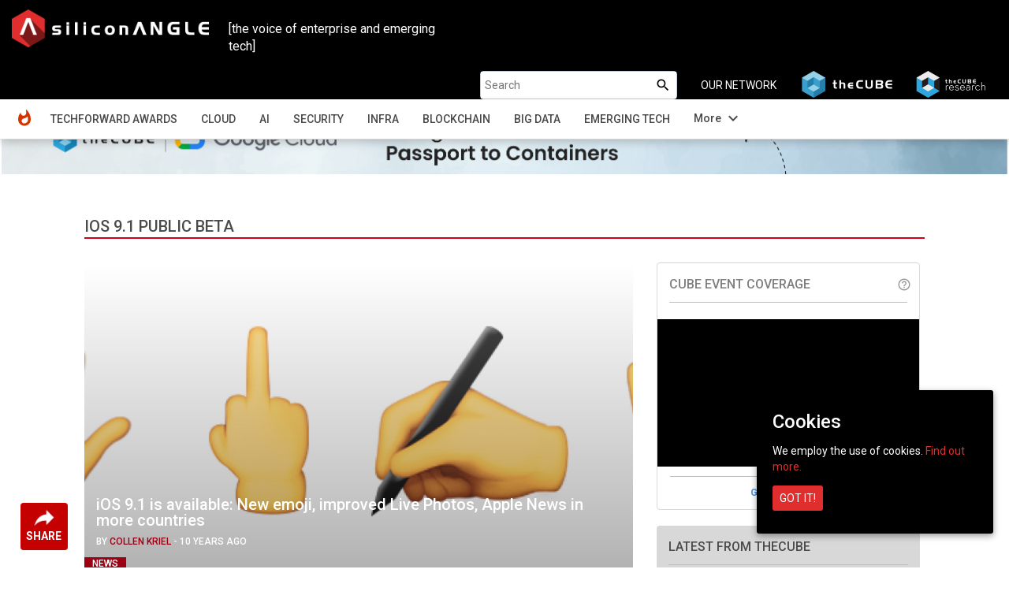

--- FILE ---
content_type: text/html; charset=utf-8
request_url: https://www.google.com/recaptcha/api2/anchor?ar=1&k=6LcyJTMUAAAAAGG1jQUhr9xLgvPaLHuvFrgIuU7E&co=aHR0cHM6Ly9zaWxpY29uYW5nbGUuY29tOjQ0Mw..&hl=en&v=PoyoqOPhxBO7pBk68S4YbpHZ&size=normal&anchor-ms=20000&execute-ms=30000&cb=b2p19beekylr
body_size: 49080
content:
<!DOCTYPE HTML><html dir="ltr" lang="en"><head><meta http-equiv="Content-Type" content="text/html; charset=UTF-8">
<meta http-equiv="X-UA-Compatible" content="IE=edge">
<title>reCAPTCHA</title>
<style type="text/css">
/* cyrillic-ext */
@font-face {
  font-family: 'Roboto';
  font-style: normal;
  font-weight: 400;
  font-stretch: 100%;
  src: url(//fonts.gstatic.com/s/roboto/v48/KFO7CnqEu92Fr1ME7kSn66aGLdTylUAMa3GUBHMdazTgWw.woff2) format('woff2');
  unicode-range: U+0460-052F, U+1C80-1C8A, U+20B4, U+2DE0-2DFF, U+A640-A69F, U+FE2E-FE2F;
}
/* cyrillic */
@font-face {
  font-family: 'Roboto';
  font-style: normal;
  font-weight: 400;
  font-stretch: 100%;
  src: url(//fonts.gstatic.com/s/roboto/v48/KFO7CnqEu92Fr1ME7kSn66aGLdTylUAMa3iUBHMdazTgWw.woff2) format('woff2');
  unicode-range: U+0301, U+0400-045F, U+0490-0491, U+04B0-04B1, U+2116;
}
/* greek-ext */
@font-face {
  font-family: 'Roboto';
  font-style: normal;
  font-weight: 400;
  font-stretch: 100%;
  src: url(//fonts.gstatic.com/s/roboto/v48/KFO7CnqEu92Fr1ME7kSn66aGLdTylUAMa3CUBHMdazTgWw.woff2) format('woff2');
  unicode-range: U+1F00-1FFF;
}
/* greek */
@font-face {
  font-family: 'Roboto';
  font-style: normal;
  font-weight: 400;
  font-stretch: 100%;
  src: url(//fonts.gstatic.com/s/roboto/v48/KFO7CnqEu92Fr1ME7kSn66aGLdTylUAMa3-UBHMdazTgWw.woff2) format('woff2');
  unicode-range: U+0370-0377, U+037A-037F, U+0384-038A, U+038C, U+038E-03A1, U+03A3-03FF;
}
/* math */
@font-face {
  font-family: 'Roboto';
  font-style: normal;
  font-weight: 400;
  font-stretch: 100%;
  src: url(//fonts.gstatic.com/s/roboto/v48/KFO7CnqEu92Fr1ME7kSn66aGLdTylUAMawCUBHMdazTgWw.woff2) format('woff2');
  unicode-range: U+0302-0303, U+0305, U+0307-0308, U+0310, U+0312, U+0315, U+031A, U+0326-0327, U+032C, U+032F-0330, U+0332-0333, U+0338, U+033A, U+0346, U+034D, U+0391-03A1, U+03A3-03A9, U+03B1-03C9, U+03D1, U+03D5-03D6, U+03F0-03F1, U+03F4-03F5, U+2016-2017, U+2034-2038, U+203C, U+2040, U+2043, U+2047, U+2050, U+2057, U+205F, U+2070-2071, U+2074-208E, U+2090-209C, U+20D0-20DC, U+20E1, U+20E5-20EF, U+2100-2112, U+2114-2115, U+2117-2121, U+2123-214F, U+2190, U+2192, U+2194-21AE, U+21B0-21E5, U+21F1-21F2, U+21F4-2211, U+2213-2214, U+2216-22FF, U+2308-230B, U+2310, U+2319, U+231C-2321, U+2336-237A, U+237C, U+2395, U+239B-23B7, U+23D0, U+23DC-23E1, U+2474-2475, U+25AF, U+25B3, U+25B7, U+25BD, U+25C1, U+25CA, U+25CC, U+25FB, U+266D-266F, U+27C0-27FF, U+2900-2AFF, U+2B0E-2B11, U+2B30-2B4C, U+2BFE, U+3030, U+FF5B, U+FF5D, U+1D400-1D7FF, U+1EE00-1EEFF;
}
/* symbols */
@font-face {
  font-family: 'Roboto';
  font-style: normal;
  font-weight: 400;
  font-stretch: 100%;
  src: url(//fonts.gstatic.com/s/roboto/v48/KFO7CnqEu92Fr1ME7kSn66aGLdTylUAMaxKUBHMdazTgWw.woff2) format('woff2');
  unicode-range: U+0001-000C, U+000E-001F, U+007F-009F, U+20DD-20E0, U+20E2-20E4, U+2150-218F, U+2190, U+2192, U+2194-2199, U+21AF, U+21E6-21F0, U+21F3, U+2218-2219, U+2299, U+22C4-22C6, U+2300-243F, U+2440-244A, U+2460-24FF, U+25A0-27BF, U+2800-28FF, U+2921-2922, U+2981, U+29BF, U+29EB, U+2B00-2BFF, U+4DC0-4DFF, U+FFF9-FFFB, U+10140-1018E, U+10190-1019C, U+101A0, U+101D0-101FD, U+102E0-102FB, U+10E60-10E7E, U+1D2C0-1D2D3, U+1D2E0-1D37F, U+1F000-1F0FF, U+1F100-1F1AD, U+1F1E6-1F1FF, U+1F30D-1F30F, U+1F315, U+1F31C, U+1F31E, U+1F320-1F32C, U+1F336, U+1F378, U+1F37D, U+1F382, U+1F393-1F39F, U+1F3A7-1F3A8, U+1F3AC-1F3AF, U+1F3C2, U+1F3C4-1F3C6, U+1F3CA-1F3CE, U+1F3D4-1F3E0, U+1F3ED, U+1F3F1-1F3F3, U+1F3F5-1F3F7, U+1F408, U+1F415, U+1F41F, U+1F426, U+1F43F, U+1F441-1F442, U+1F444, U+1F446-1F449, U+1F44C-1F44E, U+1F453, U+1F46A, U+1F47D, U+1F4A3, U+1F4B0, U+1F4B3, U+1F4B9, U+1F4BB, U+1F4BF, U+1F4C8-1F4CB, U+1F4D6, U+1F4DA, U+1F4DF, U+1F4E3-1F4E6, U+1F4EA-1F4ED, U+1F4F7, U+1F4F9-1F4FB, U+1F4FD-1F4FE, U+1F503, U+1F507-1F50B, U+1F50D, U+1F512-1F513, U+1F53E-1F54A, U+1F54F-1F5FA, U+1F610, U+1F650-1F67F, U+1F687, U+1F68D, U+1F691, U+1F694, U+1F698, U+1F6AD, U+1F6B2, U+1F6B9-1F6BA, U+1F6BC, U+1F6C6-1F6CF, U+1F6D3-1F6D7, U+1F6E0-1F6EA, U+1F6F0-1F6F3, U+1F6F7-1F6FC, U+1F700-1F7FF, U+1F800-1F80B, U+1F810-1F847, U+1F850-1F859, U+1F860-1F887, U+1F890-1F8AD, U+1F8B0-1F8BB, U+1F8C0-1F8C1, U+1F900-1F90B, U+1F93B, U+1F946, U+1F984, U+1F996, U+1F9E9, U+1FA00-1FA6F, U+1FA70-1FA7C, U+1FA80-1FA89, U+1FA8F-1FAC6, U+1FACE-1FADC, U+1FADF-1FAE9, U+1FAF0-1FAF8, U+1FB00-1FBFF;
}
/* vietnamese */
@font-face {
  font-family: 'Roboto';
  font-style: normal;
  font-weight: 400;
  font-stretch: 100%;
  src: url(//fonts.gstatic.com/s/roboto/v48/KFO7CnqEu92Fr1ME7kSn66aGLdTylUAMa3OUBHMdazTgWw.woff2) format('woff2');
  unicode-range: U+0102-0103, U+0110-0111, U+0128-0129, U+0168-0169, U+01A0-01A1, U+01AF-01B0, U+0300-0301, U+0303-0304, U+0308-0309, U+0323, U+0329, U+1EA0-1EF9, U+20AB;
}
/* latin-ext */
@font-face {
  font-family: 'Roboto';
  font-style: normal;
  font-weight: 400;
  font-stretch: 100%;
  src: url(//fonts.gstatic.com/s/roboto/v48/KFO7CnqEu92Fr1ME7kSn66aGLdTylUAMa3KUBHMdazTgWw.woff2) format('woff2');
  unicode-range: U+0100-02BA, U+02BD-02C5, U+02C7-02CC, U+02CE-02D7, U+02DD-02FF, U+0304, U+0308, U+0329, U+1D00-1DBF, U+1E00-1E9F, U+1EF2-1EFF, U+2020, U+20A0-20AB, U+20AD-20C0, U+2113, U+2C60-2C7F, U+A720-A7FF;
}
/* latin */
@font-face {
  font-family: 'Roboto';
  font-style: normal;
  font-weight: 400;
  font-stretch: 100%;
  src: url(//fonts.gstatic.com/s/roboto/v48/KFO7CnqEu92Fr1ME7kSn66aGLdTylUAMa3yUBHMdazQ.woff2) format('woff2');
  unicode-range: U+0000-00FF, U+0131, U+0152-0153, U+02BB-02BC, U+02C6, U+02DA, U+02DC, U+0304, U+0308, U+0329, U+2000-206F, U+20AC, U+2122, U+2191, U+2193, U+2212, U+2215, U+FEFF, U+FFFD;
}
/* cyrillic-ext */
@font-face {
  font-family: 'Roboto';
  font-style: normal;
  font-weight: 500;
  font-stretch: 100%;
  src: url(//fonts.gstatic.com/s/roboto/v48/KFO7CnqEu92Fr1ME7kSn66aGLdTylUAMa3GUBHMdazTgWw.woff2) format('woff2');
  unicode-range: U+0460-052F, U+1C80-1C8A, U+20B4, U+2DE0-2DFF, U+A640-A69F, U+FE2E-FE2F;
}
/* cyrillic */
@font-face {
  font-family: 'Roboto';
  font-style: normal;
  font-weight: 500;
  font-stretch: 100%;
  src: url(//fonts.gstatic.com/s/roboto/v48/KFO7CnqEu92Fr1ME7kSn66aGLdTylUAMa3iUBHMdazTgWw.woff2) format('woff2');
  unicode-range: U+0301, U+0400-045F, U+0490-0491, U+04B0-04B1, U+2116;
}
/* greek-ext */
@font-face {
  font-family: 'Roboto';
  font-style: normal;
  font-weight: 500;
  font-stretch: 100%;
  src: url(//fonts.gstatic.com/s/roboto/v48/KFO7CnqEu92Fr1ME7kSn66aGLdTylUAMa3CUBHMdazTgWw.woff2) format('woff2');
  unicode-range: U+1F00-1FFF;
}
/* greek */
@font-face {
  font-family: 'Roboto';
  font-style: normal;
  font-weight: 500;
  font-stretch: 100%;
  src: url(//fonts.gstatic.com/s/roboto/v48/KFO7CnqEu92Fr1ME7kSn66aGLdTylUAMa3-UBHMdazTgWw.woff2) format('woff2');
  unicode-range: U+0370-0377, U+037A-037F, U+0384-038A, U+038C, U+038E-03A1, U+03A3-03FF;
}
/* math */
@font-face {
  font-family: 'Roboto';
  font-style: normal;
  font-weight: 500;
  font-stretch: 100%;
  src: url(//fonts.gstatic.com/s/roboto/v48/KFO7CnqEu92Fr1ME7kSn66aGLdTylUAMawCUBHMdazTgWw.woff2) format('woff2');
  unicode-range: U+0302-0303, U+0305, U+0307-0308, U+0310, U+0312, U+0315, U+031A, U+0326-0327, U+032C, U+032F-0330, U+0332-0333, U+0338, U+033A, U+0346, U+034D, U+0391-03A1, U+03A3-03A9, U+03B1-03C9, U+03D1, U+03D5-03D6, U+03F0-03F1, U+03F4-03F5, U+2016-2017, U+2034-2038, U+203C, U+2040, U+2043, U+2047, U+2050, U+2057, U+205F, U+2070-2071, U+2074-208E, U+2090-209C, U+20D0-20DC, U+20E1, U+20E5-20EF, U+2100-2112, U+2114-2115, U+2117-2121, U+2123-214F, U+2190, U+2192, U+2194-21AE, U+21B0-21E5, U+21F1-21F2, U+21F4-2211, U+2213-2214, U+2216-22FF, U+2308-230B, U+2310, U+2319, U+231C-2321, U+2336-237A, U+237C, U+2395, U+239B-23B7, U+23D0, U+23DC-23E1, U+2474-2475, U+25AF, U+25B3, U+25B7, U+25BD, U+25C1, U+25CA, U+25CC, U+25FB, U+266D-266F, U+27C0-27FF, U+2900-2AFF, U+2B0E-2B11, U+2B30-2B4C, U+2BFE, U+3030, U+FF5B, U+FF5D, U+1D400-1D7FF, U+1EE00-1EEFF;
}
/* symbols */
@font-face {
  font-family: 'Roboto';
  font-style: normal;
  font-weight: 500;
  font-stretch: 100%;
  src: url(//fonts.gstatic.com/s/roboto/v48/KFO7CnqEu92Fr1ME7kSn66aGLdTylUAMaxKUBHMdazTgWw.woff2) format('woff2');
  unicode-range: U+0001-000C, U+000E-001F, U+007F-009F, U+20DD-20E0, U+20E2-20E4, U+2150-218F, U+2190, U+2192, U+2194-2199, U+21AF, U+21E6-21F0, U+21F3, U+2218-2219, U+2299, U+22C4-22C6, U+2300-243F, U+2440-244A, U+2460-24FF, U+25A0-27BF, U+2800-28FF, U+2921-2922, U+2981, U+29BF, U+29EB, U+2B00-2BFF, U+4DC0-4DFF, U+FFF9-FFFB, U+10140-1018E, U+10190-1019C, U+101A0, U+101D0-101FD, U+102E0-102FB, U+10E60-10E7E, U+1D2C0-1D2D3, U+1D2E0-1D37F, U+1F000-1F0FF, U+1F100-1F1AD, U+1F1E6-1F1FF, U+1F30D-1F30F, U+1F315, U+1F31C, U+1F31E, U+1F320-1F32C, U+1F336, U+1F378, U+1F37D, U+1F382, U+1F393-1F39F, U+1F3A7-1F3A8, U+1F3AC-1F3AF, U+1F3C2, U+1F3C4-1F3C6, U+1F3CA-1F3CE, U+1F3D4-1F3E0, U+1F3ED, U+1F3F1-1F3F3, U+1F3F5-1F3F7, U+1F408, U+1F415, U+1F41F, U+1F426, U+1F43F, U+1F441-1F442, U+1F444, U+1F446-1F449, U+1F44C-1F44E, U+1F453, U+1F46A, U+1F47D, U+1F4A3, U+1F4B0, U+1F4B3, U+1F4B9, U+1F4BB, U+1F4BF, U+1F4C8-1F4CB, U+1F4D6, U+1F4DA, U+1F4DF, U+1F4E3-1F4E6, U+1F4EA-1F4ED, U+1F4F7, U+1F4F9-1F4FB, U+1F4FD-1F4FE, U+1F503, U+1F507-1F50B, U+1F50D, U+1F512-1F513, U+1F53E-1F54A, U+1F54F-1F5FA, U+1F610, U+1F650-1F67F, U+1F687, U+1F68D, U+1F691, U+1F694, U+1F698, U+1F6AD, U+1F6B2, U+1F6B9-1F6BA, U+1F6BC, U+1F6C6-1F6CF, U+1F6D3-1F6D7, U+1F6E0-1F6EA, U+1F6F0-1F6F3, U+1F6F7-1F6FC, U+1F700-1F7FF, U+1F800-1F80B, U+1F810-1F847, U+1F850-1F859, U+1F860-1F887, U+1F890-1F8AD, U+1F8B0-1F8BB, U+1F8C0-1F8C1, U+1F900-1F90B, U+1F93B, U+1F946, U+1F984, U+1F996, U+1F9E9, U+1FA00-1FA6F, U+1FA70-1FA7C, U+1FA80-1FA89, U+1FA8F-1FAC6, U+1FACE-1FADC, U+1FADF-1FAE9, U+1FAF0-1FAF8, U+1FB00-1FBFF;
}
/* vietnamese */
@font-face {
  font-family: 'Roboto';
  font-style: normal;
  font-weight: 500;
  font-stretch: 100%;
  src: url(//fonts.gstatic.com/s/roboto/v48/KFO7CnqEu92Fr1ME7kSn66aGLdTylUAMa3OUBHMdazTgWw.woff2) format('woff2');
  unicode-range: U+0102-0103, U+0110-0111, U+0128-0129, U+0168-0169, U+01A0-01A1, U+01AF-01B0, U+0300-0301, U+0303-0304, U+0308-0309, U+0323, U+0329, U+1EA0-1EF9, U+20AB;
}
/* latin-ext */
@font-face {
  font-family: 'Roboto';
  font-style: normal;
  font-weight: 500;
  font-stretch: 100%;
  src: url(//fonts.gstatic.com/s/roboto/v48/KFO7CnqEu92Fr1ME7kSn66aGLdTylUAMa3KUBHMdazTgWw.woff2) format('woff2');
  unicode-range: U+0100-02BA, U+02BD-02C5, U+02C7-02CC, U+02CE-02D7, U+02DD-02FF, U+0304, U+0308, U+0329, U+1D00-1DBF, U+1E00-1E9F, U+1EF2-1EFF, U+2020, U+20A0-20AB, U+20AD-20C0, U+2113, U+2C60-2C7F, U+A720-A7FF;
}
/* latin */
@font-face {
  font-family: 'Roboto';
  font-style: normal;
  font-weight: 500;
  font-stretch: 100%;
  src: url(//fonts.gstatic.com/s/roboto/v48/KFO7CnqEu92Fr1ME7kSn66aGLdTylUAMa3yUBHMdazQ.woff2) format('woff2');
  unicode-range: U+0000-00FF, U+0131, U+0152-0153, U+02BB-02BC, U+02C6, U+02DA, U+02DC, U+0304, U+0308, U+0329, U+2000-206F, U+20AC, U+2122, U+2191, U+2193, U+2212, U+2215, U+FEFF, U+FFFD;
}
/* cyrillic-ext */
@font-face {
  font-family: 'Roboto';
  font-style: normal;
  font-weight: 900;
  font-stretch: 100%;
  src: url(//fonts.gstatic.com/s/roboto/v48/KFO7CnqEu92Fr1ME7kSn66aGLdTylUAMa3GUBHMdazTgWw.woff2) format('woff2');
  unicode-range: U+0460-052F, U+1C80-1C8A, U+20B4, U+2DE0-2DFF, U+A640-A69F, U+FE2E-FE2F;
}
/* cyrillic */
@font-face {
  font-family: 'Roboto';
  font-style: normal;
  font-weight: 900;
  font-stretch: 100%;
  src: url(//fonts.gstatic.com/s/roboto/v48/KFO7CnqEu92Fr1ME7kSn66aGLdTylUAMa3iUBHMdazTgWw.woff2) format('woff2');
  unicode-range: U+0301, U+0400-045F, U+0490-0491, U+04B0-04B1, U+2116;
}
/* greek-ext */
@font-face {
  font-family: 'Roboto';
  font-style: normal;
  font-weight: 900;
  font-stretch: 100%;
  src: url(//fonts.gstatic.com/s/roboto/v48/KFO7CnqEu92Fr1ME7kSn66aGLdTylUAMa3CUBHMdazTgWw.woff2) format('woff2');
  unicode-range: U+1F00-1FFF;
}
/* greek */
@font-face {
  font-family: 'Roboto';
  font-style: normal;
  font-weight: 900;
  font-stretch: 100%;
  src: url(//fonts.gstatic.com/s/roboto/v48/KFO7CnqEu92Fr1ME7kSn66aGLdTylUAMa3-UBHMdazTgWw.woff2) format('woff2');
  unicode-range: U+0370-0377, U+037A-037F, U+0384-038A, U+038C, U+038E-03A1, U+03A3-03FF;
}
/* math */
@font-face {
  font-family: 'Roboto';
  font-style: normal;
  font-weight: 900;
  font-stretch: 100%;
  src: url(//fonts.gstatic.com/s/roboto/v48/KFO7CnqEu92Fr1ME7kSn66aGLdTylUAMawCUBHMdazTgWw.woff2) format('woff2');
  unicode-range: U+0302-0303, U+0305, U+0307-0308, U+0310, U+0312, U+0315, U+031A, U+0326-0327, U+032C, U+032F-0330, U+0332-0333, U+0338, U+033A, U+0346, U+034D, U+0391-03A1, U+03A3-03A9, U+03B1-03C9, U+03D1, U+03D5-03D6, U+03F0-03F1, U+03F4-03F5, U+2016-2017, U+2034-2038, U+203C, U+2040, U+2043, U+2047, U+2050, U+2057, U+205F, U+2070-2071, U+2074-208E, U+2090-209C, U+20D0-20DC, U+20E1, U+20E5-20EF, U+2100-2112, U+2114-2115, U+2117-2121, U+2123-214F, U+2190, U+2192, U+2194-21AE, U+21B0-21E5, U+21F1-21F2, U+21F4-2211, U+2213-2214, U+2216-22FF, U+2308-230B, U+2310, U+2319, U+231C-2321, U+2336-237A, U+237C, U+2395, U+239B-23B7, U+23D0, U+23DC-23E1, U+2474-2475, U+25AF, U+25B3, U+25B7, U+25BD, U+25C1, U+25CA, U+25CC, U+25FB, U+266D-266F, U+27C0-27FF, U+2900-2AFF, U+2B0E-2B11, U+2B30-2B4C, U+2BFE, U+3030, U+FF5B, U+FF5D, U+1D400-1D7FF, U+1EE00-1EEFF;
}
/* symbols */
@font-face {
  font-family: 'Roboto';
  font-style: normal;
  font-weight: 900;
  font-stretch: 100%;
  src: url(//fonts.gstatic.com/s/roboto/v48/KFO7CnqEu92Fr1ME7kSn66aGLdTylUAMaxKUBHMdazTgWw.woff2) format('woff2');
  unicode-range: U+0001-000C, U+000E-001F, U+007F-009F, U+20DD-20E0, U+20E2-20E4, U+2150-218F, U+2190, U+2192, U+2194-2199, U+21AF, U+21E6-21F0, U+21F3, U+2218-2219, U+2299, U+22C4-22C6, U+2300-243F, U+2440-244A, U+2460-24FF, U+25A0-27BF, U+2800-28FF, U+2921-2922, U+2981, U+29BF, U+29EB, U+2B00-2BFF, U+4DC0-4DFF, U+FFF9-FFFB, U+10140-1018E, U+10190-1019C, U+101A0, U+101D0-101FD, U+102E0-102FB, U+10E60-10E7E, U+1D2C0-1D2D3, U+1D2E0-1D37F, U+1F000-1F0FF, U+1F100-1F1AD, U+1F1E6-1F1FF, U+1F30D-1F30F, U+1F315, U+1F31C, U+1F31E, U+1F320-1F32C, U+1F336, U+1F378, U+1F37D, U+1F382, U+1F393-1F39F, U+1F3A7-1F3A8, U+1F3AC-1F3AF, U+1F3C2, U+1F3C4-1F3C6, U+1F3CA-1F3CE, U+1F3D4-1F3E0, U+1F3ED, U+1F3F1-1F3F3, U+1F3F5-1F3F7, U+1F408, U+1F415, U+1F41F, U+1F426, U+1F43F, U+1F441-1F442, U+1F444, U+1F446-1F449, U+1F44C-1F44E, U+1F453, U+1F46A, U+1F47D, U+1F4A3, U+1F4B0, U+1F4B3, U+1F4B9, U+1F4BB, U+1F4BF, U+1F4C8-1F4CB, U+1F4D6, U+1F4DA, U+1F4DF, U+1F4E3-1F4E6, U+1F4EA-1F4ED, U+1F4F7, U+1F4F9-1F4FB, U+1F4FD-1F4FE, U+1F503, U+1F507-1F50B, U+1F50D, U+1F512-1F513, U+1F53E-1F54A, U+1F54F-1F5FA, U+1F610, U+1F650-1F67F, U+1F687, U+1F68D, U+1F691, U+1F694, U+1F698, U+1F6AD, U+1F6B2, U+1F6B9-1F6BA, U+1F6BC, U+1F6C6-1F6CF, U+1F6D3-1F6D7, U+1F6E0-1F6EA, U+1F6F0-1F6F3, U+1F6F7-1F6FC, U+1F700-1F7FF, U+1F800-1F80B, U+1F810-1F847, U+1F850-1F859, U+1F860-1F887, U+1F890-1F8AD, U+1F8B0-1F8BB, U+1F8C0-1F8C1, U+1F900-1F90B, U+1F93B, U+1F946, U+1F984, U+1F996, U+1F9E9, U+1FA00-1FA6F, U+1FA70-1FA7C, U+1FA80-1FA89, U+1FA8F-1FAC6, U+1FACE-1FADC, U+1FADF-1FAE9, U+1FAF0-1FAF8, U+1FB00-1FBFF;
}
/* vietnamese */
@font-face {
  font-family: 'Roboto';
  font-style: normal;
  font-weight: 900;
  font-stretch: 100%;
  src: url(//fonts.gstatic.com/s/roboto/v48/KFO7CnqEu92Fr1ME7kSn66aGLdTylUAMa3OUBHMdazTgWw.woff2) format('woff2');
  unicode-range: U+0102-0103, U+0110-0111, U+0128-0129, U+0168-0169, U+01A0-01A1, U+01AF-01B0, U+0300-0301, U+0303-0304, U+0308-0309, U+0323, U+0329, U+1EA0-1EF9, U+20AB;
}
/* latin-ext */
@font-face {
  font-family: 'Roboto';
  font-style: normal;
  font-weight: 900;
  font-stretch: 100%;
  src: url(//fonts.gstatic.com/s/roboto/v48/KFO7CnqEu92Fr1ME7kSn66aGLdTylUAMa3KUBHMdazTgWw.woff2) format('woff2');
  unicode-range: U+0100-02BA, U+02BD-02C5, U+02C7-02CC, U+02CE-02D7, U+02DD-02FF, U+0304, U+0308, U+0329, U+1D00-1DBF, U+1E00-1E9F, U+1EF2-1EFF, U+2020, U+20A0-20AB, U+20AD-20C0, U+2113, U+2C60-2C7F, U+A720-A7FF;
}
/* latin */
@font-face {
  font-family: 'Roboto';
  font-style: normal;
  font-weight: 900;
  font-stretch: 100%;
  src: url(//fonts.gstatic.com/s/roboto/v48/KFO7CnqEu92Fr1ME7kSn66aGLdTylUAMa3yUBHMdazQ.woff2) format('woff2');
  unicode-range: U+0000-00FF, U+0131, U+0152-0153, U+02BB-02BC, U+02C6, U+02DA, U+02DC, U+0304, U+0308, U+0329, U+2000-206F, U+20AC, U+2122, U+2191, U+2193, U+2212, U+2215, U+FEFF, U+FFFD;
}

</style>
<link rel="stylesheet" type="text/css" href="https://www.gstatic.com/recaptcha/releases/PoyoqOPhxBO7pBk68S4YbpHZ/styles__ltr.css">
<script nonce="6iLOJB_XUGpWFTWFDp221w" type="text/javascript">window['__recaptcha_api'] = 'https://www.google.com/recaptcha/api2/';</script>
<script type="text/javascript" src="https://www.gstatic.com/recaptcha/releases/PoyoqOPhxBO7pBk68S4YbpHZ/recaptcha__en.js" nonce="6iLOJB_XUGpWFTWFDp221w">
      
    </script></head>
<body><div id="rc-anchor-alert" class="rc-anchor-alert"></div>
<input type="hidden" id="recaptcha-token" value="[base64]">
<script type="text/javascript" nonce="6iLOJB_XUGpWFTWFDp221w">
      recaptcha.anchor.Main.init("[\x22ainput\x22,[\x22bgdata\x22,\x22\x22,\[base64]/[base64]/[base64]/KE4oMTI0LHYsdi5HKSxMWihsLHYpKTpOKDEyNCx2LGwpLFYpLHYpLFQpKSxGKDE3MSx2KX0scjc9ZnVuY3Rpb24obCl7cmV0dXJuIGx9LEM9ZnVuY3Rpb24obCxWLHYpe04odixsLFYpLFZbYWtdPTI3OTZ9LG49ZnVuY3Rpb24obCxWKXtWLlg9KChWLlg/[base64]/[base64]/[base64]/[base64]/[base64]/[base64]/[base64]/[base64]/[base64]/[base64]/[base64]\\u003d\x22,\[base64]\\u003d\\u003d\x22,\x22GMKYwrbDpcOcwpfDu8ONZifCkMK3HDrCpMOkwot4wpTDnsKHwpxgQsOhwoNQwrkWwqnDjHEtw7x2TsOXwqwVMsOKw77CscOWw6knwrjDmMOpTsKEw4tswonCpSM6I8OFw4AGw5nCtnXCqU3DtTkwwqVPYX7CrmrDpT8AwqLDjsOqQhpyw5NENknCu8O/w5rClyfDpifDrAzCmsO1wq9Aw5QMw7PClUzCucKCW8K3w4EeRWNQw68mwpROX1tVfcKMw7VmwrzDqhEDwoDCq1/Cm0zCrFxfwpXCqsKZw53CtgMFwrB8w7xJPsOdwq3Ch8OcwoTCscKBYl0IwrDChsKofQjDtsO/w4Epw4rDuMKUw7NYbkfDnsKPIwHCrsKkwq50UyxPw7NzFMOnw5DCr8OCH1QJwpQRdsO1wpdtCRdqw6ZpUXfDssKpQg/DhmMSScOLwrrCisOXw53DqMOdw6Nsw5nDscK2woxCw6jDlcOzwo7CtsOFRhgxw7zCkMOxw7DDrTwfMD1ww5/DpMO+BH/DjX/[base64]/DmcOicS3DhwBGwrN/w75IwoLCjsKcwokwBMKFYz3Cgj/CgAbChhDDuGcrw4/Dr8KIJCI1w5cZbMODwrQ0c8O4RXh3ccOKM8OVesOwwoDCjF3Cukg+OsOeJRjCrMK6wobDr2Z2wqptGMOSI8OPw7LDgQB8w63Dsm5Ww4rCqMKiwqDDnMOuwq3CjWLDijZXw6HCqRHCs8K/ElgRw53DhMKLLkPCp8KZw5UVGVrDrkbClMKhwqLCqhE/wqPCuRzCusOhw7YgwoAXw4LDgA0OK8KPw6jDn0EJC8OPS8KFOR7DpsKsVjzCg8K3w7M7wrsOIxHCp8OLwrMvdMOLwr4vW8ONVcOgOcO4PSZmw6sFwpF6w4vDl2vDkgHCosOPwrPClcKhOsKvw7/CphnDrcO8QcOXWV8rGx8aJMKRwrLCuBwJw5zClknCoCzCkht/wpvDr8KCw6dTImstw6jCvkHDnMKuHFw+w5NEf8KRw7UcwrJxw77DrlHDgEFcw4UzwrM5w5XDj8O1wq/Dl8KOw5snKcKCw4jCiz7DisO1aATCkFrCjsOOICjCksKhSVfCpcOTwrgfMgggwrLDpko9e8O8VMOMwq/[base64]/[base64]/DkMOSO8KBw6jDvHRuwrFHw4hgIxDCrkTCnkM/SBE5woh9PcKjGMKKw5lIDsKDG8KPZAg9w5XCrMKJw7fDrVXDrjvDj3Ebw4x7wp5VwoLCjDA+wrPCvRAXLcKawrtww4rCtsOAw4kqw5R/JcKkXFrDn2FXOcK0cjwnwqHDu8OgYcO3FHwww5VXZ8KcCcKHw6RwwqDCt8OZTiAow6g+w7nCsTDCncOcVMOaBzXDg8OTwp9cw4sgw6vDsnzDrBd8wocKdQXDiT1TFsOkwo/[base64]/DvcKMw71ywoXCncOSw6fDnkVQXSvCqMKwwo3DhmFMw7htwpfCuVdewrXCl2nDiMKSw4ZGw7vDr8OAwrMofsOsPMOXwqXDjsKIwoZ6eG8yw7t4w6vChDXCogYnezgUCHrCmsKZdcKQwoNHI8OiecK9Rx1kdcOeLjM4wrBJw7MlTsOpfsOvwqDCiFvCsyEVMsKAwp/[base64]/[base64]/V8KIwpLChsKuZzBnw7wBw7zDhcOAw7IVw5bDmCIIw4/CmifCrWzCrsKuwoktwrrCm8OvwpQaw5/DicOIwqvDgsKwYsOdEUjDi08Dwp/[base64]/[base64]/CgsK0ASnChGY4dsO/UMK6QsOgw6BaAj3DsMOaw4HDocOFwrfDiMKtw40vT8KRw4nDlcKpXSnCp8OWTMOBw5UjwqrDocOWw7dJF8OzHsKFwpofw6vCkcO5OCXDjMKbw7rCvnMrwrFCScK0wrQyVXHDm8OJAU5/wpfClGZrw6nCpXDCqU7Cli3Cvj5tw7/[base64]/CcONaX/CkXAnwq7DlsKGw4pdIAjDlcKQJ8KIQCTCnz7DucKzZh48FhzCocOCwrgBwqo3E8KPf8O7wqDCncOWYXNEwqZNUMOgBcKRw5HCl2BaG8KywppLNBsABsO3w7zCmE/DosOPw6LCrsKRw53CosKCD8KxXi8vZErDvcK5w6AjC8Otw5LCqFjCn8Obw6XCjsOWw6zDsMKlw4TCq8K8w5AZw5JowoXDjMKAeFnDv8KYMRBBw5IPISsgw6DDjXjCi0TCjcOWwpgvSXjDoHFjw7XCqwHDscKNY8OeWcKRWi/[base64]/[base64]/[base64]/fcOpFMKKwoRnBcKjwrvCusKEw5Rvw4Vyw5o8wp5/[base64]/DtSg9WcOieBrCgsO0HcOEXn7ChsOywp0JfsOhd8Kuw7ACNcOWNcKRw6gtw7lpwpvDv8OCwpTCuRnDucKzw5NYKMKZPcKAe8K1Z3jCn8O0EhNAXiIrw6Nlwr/DuMOGwqQfwprDjTkrw6/[base64]/CqMKVHcKHwqnCiMKaEHfCvWTDk8KhwpfDvMK2WsOOOQTCiMKgwozDvh7CnMOVKy/[base64]/[base64]/[base64]/Du8KXb2bCulvCncKabMKnwoHDvsOTw7NGw5zCnHswM1vCmMK+w57Dl2jDnMKewpFDNMOBDsOoe8KNw7tuw6bDj1HDslbClGjDgkHDpx/[base64]/wrIMNsOJecKLwpUKacKkw6/DlsOscC/CtX3DnUQ0wooRW1N7OBrDsyHCpsO4Hn8Rw7Ecwo9Xw7LDpcKcw7UXHcKgw5Z3wrsFwp3Cpw3CoVHClcKqw53Dn1HCnMOgw4/DvnDCqMOpeMOjbD3CvSnCk3vDqMOPbnRLwo/DkcOew6pfEiccwonCsVfDlcKAYT7CgMKFw6jCpMK7w6jChsO6wotLwpXCgFTDhQHCgV3CrsKmGCLCkcKBCMO2E8OlTlY2w6/CrRrCgxQtw4DDkcOzwrUObsKROTQsMcKQw4VtwonCosKHR8KCYBpiw77DhUjDmG8bIhTDucOAwqxBw593wr/[base64]/Ds8OyRsKSXTPCtsKLw63DksK/wp7CvnRCcmRyTMKoCnkLwr4nUsOGwpt9C1F5w6PChRMNKxAsw7DChMOTB8Ohw6dmw7l2w6cTwpfDsFZ9BxpbeTVZJkvDo8O0WQ8qIF7DjFTDlRfDosOJO3ViEWIITcKRwqDDqHhbZRVtw7/Do8OmBsOywqMBSsO2YEAfPgzCusOkC23DlhhmSMKGw4/CncK1C8KPBsOQDzPDh8OwwqLDsWTDnmd5SsKFwqnDncO9w6Zbw6Qjw57CjGHCki5/LsOPwp3Cn8KmLg9zWMK6w6dPwojDlknCrcKJEUUOw74hwqxub8KFTh44O8OgF8OPw5HCmFlIwoJYwq7DjX1EwrF+wrnDscOsdsKhw6nDtgUmw7NHHWwmw6fDicKUw7jDvMKxdnrDhWfCm8KmXCAlb0zDr8K8M8OTShJkZTk1DU7DgcOSHiBRAVFqwoTDij/CssKPwoQew7jCtxlnwpYuw5IvUTTDoMK8BcOkwr7DhcKZM8OxDMOaPB47Nw9fUzoIwqPDpXHCt0ZwIA/DvMKLB23Di8ODWlHChiYiaMOSFVbDocKPw7nDlHgKJMKSPsKww543wpfCgcKfaztgw6XCpMOWwohwSB/[base64]/[base64]/wr1wTRR0wpLCksOiw5fDkS0YNSDCpGQfHcKxMcOBw5HDlsKjw7J4wqRUFcOmXgXCrw/DgHbCvsKLOMOIw79EMMOnHsK+wr7CrMK5B8O1QMK1w77Cixk9JMKvNG7Ci0rDtyTCgUMrwo45AlXDnMKNwo/DusOsPcKMHcOgVsKKeMOlQiZxw7AvYU0pwq7CqMOuPRvDoMO5O8K0w5N1wqJwYMKKwpPDusKHeMOsIgPCj8K3DygQbEnCgAsZw40Tw6TDisKUYMOYc8KUwpJWw6ITL3h1Ni/DicOYwp3Dq8KDQ3FEC8ONExcQwoNWAHNzM8KQWsKNDi7CtTLCoD9owpXCknHDlA7CnXtxw6FxSTAUJcKuSMKmFxAEK31cQcOAwpbDvx3DtsOlw7bDkFjClcK8wrsiIUPDv8KJTsOyL2NPw7Qhwo/CoMKaw5PCjsK8w7lDS8Oww7N7KsOKFHReQlHCgU7Ck2rDicKCwrvCqsKxw5DCtgFCEcOKRwjDp8KzwrxuIjbDpELDm3/DicKNwq7DgMOzw69FGmHCqT3Ci116XcK7wq/[base64]/[base64]/[base64]/DnsO2woXDvsOhRErDi8OSwoNAwrJcCxlEGsO+Xy5pwq/[base64]/CuMKpJWEww5XDjiTDhU/Ds8KCEcOpPAslw5/DvjjDoTjDtyprw6xSFsOuwrXDgk1Hwqt/wpQERMOswpEgHyfDgyTDlMK4wrVHLcKdw5FMw6t5w7pVw7ZOw6AXw4HCkcOLOlnCiCFmw7gswqfDvl7DlFl7w71YwoIlw7AqwqDDric8bcKLWsOqw5PClsOrw7c8worDu8OywpTDh3kqwr12w6/DtQDCl1vDjFTCgmbCl8Oxw7PDgsKOYGB2w6w8w6XDsxHCl8KYwq/CjwN4LQLDu8K5fVs7KMK6fgoswo7DhT/CscKJSUbCi8O4dsOkw6jCqcOxw7nDiMKwwrPCqUVDwqQqKsKCw5EXwpUmwozCminDrMOGNA7ChMOMMVLChcOLVV4kDsOHGMKGwqfCmcOBw6TDs3sUEXDDrsKfwrN4wp3DpUrCo8KQw4zDuMOuwo8xw7bDvcKSTC3DkTUANiPDuAJTw5R3FHjDkRDCj8KfSz/DlsKHwqtJP30EHMKNLMOKw5vDucOBwrzCoUQDUG/CjcO+I8Kkwr5ZYXrCvsKUwqjDnjowQErDh8OGWMOdwpfCkitIwrtpwqjChcOFZMOZw7rCgWXCtzE3w7DDhzB7wpbDn8OvwrjCjcK0Z8KBwpzCnHnCgETCnXR4w6jDuE/CmcOMNEMEZ8Oew5DDhyJ/[base64]/J8K5worCv1I9V8OuWsKcw4jDv8KCeTl2w6XDuy7DnzTCq1RsO00CGkXDscOKOFcGwo/ClxvCpmnCt8K4wqTDiMKMaC3CvCzCmxtFE3DCu3LCgwLDpsOCCwvDncKIw4DDp2BZw6Bzw4nDnT/[base64]/[base64]/Dp8Oxwpxqwq/CsMKkC8KLNzduWcKmERc2YVzCn8K3w6IGwoLCrgzDm8KKVsKAw78mGcK9w6LDlMOBYznCih7CiMKkU8KTw63CvA3DvzcII8KTMsOKwp3DgwbDtsKhw5/CvsKnwo0oLBjClMOVQGwlasKCw6kTw6MkwoLCt0t2w6QqwozCqiVuDVokGiPCpcO8esOmSSgjwqJjQcKXw5UUbMKAwpAPw4LDtSIMbcKMOUhWHcKfaEzCui3CkcOLV1HDkyASwqFJARk3w7LDpwLCmWlSCW4Gw7LDvjZawp15wpI/[base64]/Cp8O6VnTDjMOFw5csO0nCvcKQw4lLw57CvX9FYkHChTLCksOdWS7CqcKicFd+Z8OlNMKxJMOdw5Q/w7LCnQVSJ8KPQ8O8KsKuJMOKWxPCkU3Cn2vDnsK3LsOOZsKBw4FnMMKuQ8O2wroLw4Y9I3Y+YMOIe2DDlsKOwpjCtMK4w5jClsOTZcKqQMOEV8OPGcKVw5NRwpDChXXCgF1OPG7DscKkPFjDvi9ZQ3rDlTI2wqkvU8KBfUDCujJFwr8swozCvR/DoMODw4B5w7Nzw40CYj/DkMOJwpkYekdFwpbCsDjCv8OnA8OqfcKiwqrCoQxmMxB8TBvCo3TDunfDg2fDvX4zTEgdVsKYQR/CpmLChUPDm8KJw4XDhMOMLcOhwpArOsOuGsOwwr/CvU7CojxAOsKGwpU8IHlBBk4jI8OZbjPDqMOTw7sTw59bwphlJAnDr3vCkMOrw7zCtFsMw6XDi0ZTw6/DujbDsD4LHznDmsKOw4/Cv8KYw7l/[base64]/wpVvH8OFKlvDlMKhKMKbNQoObcKPVwM7Bgc3wqjCtsOGDcKRw41RXibDuX/ClsK+FjNBw5llCcOcA0bDssOvSEdZw7bDpMOCEEFBaMKtwqJsagJ8W8OjYmrCgH3DqhhEbUjDnC8Mw5JTwpJidiUAQXbDh8O3wqVFRsK+J0BrJsKiPUBrwqVPwrPDnmR5eEbDkUfDr8KzOsKQwpXChVZXOsOlwqxTSMKDLzrDuS4OekoHKlPCjMOIw4TDpcKqwp/Do8OVecKkUg45w7/CgFNnwroceMOuTl3Cg8KWwpHCpcO6w6TCq8OMMMK/[base64]/CmMKUwoEVJMO1V8KAw4Ebw4xKw67DqcOKwpUCAUYyYMKUTjsNw4N3wpJFSwtyWzLCmnPDuMKJwp1FEjESwpfCiMODw5kkw5jCr8ODwoE0Q8OJA1DDjxAncm/Dn1bDksOjwqUDwpZMIg9Fw4DCjx1dcn9gSMOvw67DjhbDhMOuB8OaCgEsXH/CgV7CrcOiw6LCpDzCs8K/MsKMw5wzw6nDlsOOw7VSO8OBAcOuw4TCqi0oL0PDgj7CjFrDs8KxesObASghw55ZBnLCgcKFF8K0wrgww6Muw7IBwrDDu8KSworDokU+L23Do8OOw67CrcOzw7rDsiJMwr9Ww4HDnVPCr8O/fcKRwrPDgcKkXsOOX1M0CsOtworDn1fCl8O+RsKWwolYwokKwpjDl8Ovw7jCgErCpMK+KMKcwqbDu8KCTMKCw6U0w4w4w6soNMKnwpkuwpwTdn7CgWvDl8O+TcO5w7bDrx/CvClVNyXCvMOBw4zDqsKNw7HCj8KOw5jDtWDCjBZiwqhLwpbDqsOtwqLCpsO2wpbCmlDDpsKHKA1CbzoDw6PDoQ3DpsKKXsOAB8O7w7zCmMOGPsKEw73CiGXDl8O8aMKuEz/[base64]/THzCr8Kbe1wdw63DpwDDicOhJzjCvsKDLG4zw4VewpEXw5A8w71rZMOkFxvDp8K4O8OZMjFEwozDphbCk8Okw4haw5IdZcOuw6ptwqNpwqXDo8Owwp46CWRSw7nDlsKmU8KVeQrCqj9Tw6HDncKkw7Y/UgBww7vDh8Owak5Twq7DosO6A8OFw6TDt2N5Jl7CscOjLMKQw53DoHvCjMO3wrPDisOXAnciW8KEwqJ1wo/[base64]/Yy7DjSLClsObwpdiwoDDmU7DucOsEsKfHg4JBsOvSMKrNSfDuGXDqHRzZcKFw4zCiMKPwozDulXDuMOnw7XDgUbCqxtKw7Ayw58EwqNywqzDksKnw5DDnsO4wpI/YhAvMmXDosOtwqs7W8KFUUAOw5Q5w5/[base64]/DuFPCscKqw6pSbm7DmHxJwprCiMKuwobDl8Kiw5HCqsOTw5gmw5HCpTPDmcKGGsOAwo1Pw49ew6l+WcOCY2PDkD5Xw5zChcOISlfCpTdOwpwPHMOlw4nDiErDq8KgPwfCoMKUQWPDjMOBBBHCmx/[base64]/[base64]/CswXDjcOTP8OAQsOnwo3Du8KdPMK3wprDnMKuwp7CojXDo8O6FHlhVwzChW9lwoZAwpgpwo3CnCRII8KLecO2ScORwpEsTcOJwoDCvMOtASLDp8O1w4AZNMOeXmVbwqhIJcObcDo2eHslw4sPRRFEasOVa8OnTsOzwq/Dk8OowrxIw6ooecOBwrZjbngFwp7DmlkyBsORWGQPwrDDk8KQw6Zpw7TCrMKtWsOUw4DDpxzCpcOMBsOvw7HDoGzCtDfCgcOpwq8zwrTDjlvCh8OVUcKqNjrDiMORKcK0NsOsw7FKw7ZKw5lZZWrCjWfCqArCisOQIUFbCATCkEUSwqwGQgPCuMO/[base64]/DvTnChGTCsi8bBMOndsKbw5QXbVLCo8KePsKzw4DCsDcpwpLDr8KvQXZKwpY7CsKbw7lzwo3DigrDpyrDmXbDmVknw5NGfA7CoUXCnsKtwphQKgHDpcKwNT04wqTDiMOVw4LDsQwRbsK0wqoVw5ouO8OECMOMXsOzwrJXMsOoLMKHYcOfworCqMK/TUwMXnpdfQBcwpdFwrHDgMK+ScKHaRfDp8K/WWoGRMO3AsOaw73CksK6b0N6w6XCllLDtX3Cr8K9wp/[base64]/w4Epw5A+asOLw5tUwo03wprDvcOzCBssLsOXSxnCjn7Co8OtwqZMwpMkwpRhw4jDmsKKw5TCrmHCsC7DucK6M8KKCDAlTzrDoznDocK5K2deQjh8IUTCi2hxRENRw7vDksK8ecONBiA/w5nDqVfDsgvCocOgw4vCkS8Kb8OMwpsUV8KfbxPCghTChMORwr5xwpPDqHbCqMKNFEodw5fDlcOjbcOtXsOhwrrDv1PCsT50QB/[base64]/DkSTCpcKJIsKKw6RbIEwMJjlbwpxlZQDDvcKnPsKsVMKldMKMwpDDq8OeJ2gMSS/CgsOiZ0nCqEfDkSY4w7BoPMOzwr4Ew5zCqWkyw7TDp8Ocw7VSEcOQwpfChADDl8KLw4NjJAEKwqfCu8OEwrjCvzgtTl4nKGHCi8KnwrLCusOSwoJMw5oFw4XCn8KWw4UJMR3CtU/Do3J/TE/[base64]/[base64]/DmwU9fsO/ZMKzWcK6wooWwoTDlBIeLMOAw4bConAAG8ORwovDpcKAP8Kgw5jDlMOswoJ3aFtzwogHIsKcw6jDmzsSwpvDkG/CszzDtMKaw7kfZcKcw4RNNDFbw5/CrllKSi8zWMKLQ8OzeQzChF7CoXApJAQOwrLConYXC8KlDsO2ZjjCnkxlHsK8w4EFdsODwpVyC8KxwofCgUhTWlxPIHgFNcOfwrHCv8KBR8Kpw6dsw6rCigHCtBZ7w5DChnjCsMKYwqMTwrTDjXzCuFQ8wqg+w6jDlydzw4cjw5/CqAjCuBdecngDb3tvworCtcKINcO0UGMXecO6w5zCjMOmw4fDrcOtwrIOCx/Dowdfw4A4T8OgwrXDoUTCnsKbw681wpbDkMOweBHCiMO3w6/Du34hEnTDl8OQwr1lNWxDd8KPw7rCkMOMDUkzwqzCgsOlw43CnsKQwqkCLsO0YMOow70Sw7HDp31TbiRzRcOTSnnCt8O0dXlCw6LCk8KGw4lmJAbCpBfCgcO/ecOQSxjCtz0Qw4YIM0zDiMOYdMKUHk5feMKTVkFRwqoow7/Ck8OzdT7Cny9Jw4XDpMOnwr0lwpfCqcO7woLDsF/DtCRHwrXDvMOUwqkxPEpuw5dvw58dw53Cun1aeUTCiD3Dj2hvJh9sNcO0QGE2wotwUSZ9QTrDqV04w4jDi8Kew5ozCg/DknkrwqMBw4bCnB1qG8K0aC1zwpdLMcO/w5o5wpfCrlQrwqzCn8ODPR3DkQLDvXoxwr89FMKcw48YwrvDosOCw47Co2VYYMKYc8KuNTbDgRLDgMKXw7J9X8OVw5Edc8KEw7FCwq50GcKwIjjDmlvCssO/OGpOwos4BSTDgghswqnCu8O3bsKcasOzJsK7w6zClsO0wqBcw4dbGQzDgm5HT3luw7BuEcKCwpwJwqHDrAEXdsO1MA15csOnw5bDthBCwrJhD1/Dvw/[base64]/[base64]/CojRfQQ3CscOHQ2bCksODaMO8wrIdwqrDm0ddwp9Yw59ow77DrMO3X2DClcKPw7vDn3HDvMOpw5vDkMKHdcKjw5/DrBQZNMOuw5ZdFEwfwpzClSfDunI0BUHClSTCinVFPMOnBhgawr0ew7JPwq3CmwXCkC7CrcOAIlwSbsOtc0DDsn8vIFAIwq3Dg8OADw1KecKkccK+w7saw4bDuMKFw59uPnYfIVosHcKRNcOuUMOBP0LDmh7ClS/CqRlRWzstwpAjA3LCuh4JasK4w7QpQsO8wpdRwotMwoTCi8K9wr7DmzzCk03CrAdmw6JowrDCucOvw4jCjyYJwrnDqlTCkMKuw5USw7LCk03CszdqfXMFNQHCtcKIwq4Xwo3ChxDDssOsw5Efw6XDuMK4F8K/N8OXOTrCtygCw6nClMO9wpDCm8OXHcOxBnscwqkiKkXDjsOlw69iw4LDn3DDvG3Cr8OceMOtw78Kw5NVQ2vCqFnDjRJIcUDCi3HDpMK8JR/[base64]/w7ImL2xqN8Kxw4DCigUaIDx/[base64]/wp3DmMOXRsKfeMOCwrHDjMOVZFIEwpAmIcO/[base64]/CgXXDtFzCsnxNwo/CvX7DgsOhSsOEVABBES3CtMKWwpRDw7V/w6JXw5PDvcKvfcKtc8Kjw7BCXTZybcO2d2g+woIvPnRawp4twrA3FiE4VhwOworCpT7DjXHCuMOLwpRvwprCgkHDqMOLc1fDg05pw63CqBRlQQ/CmApZw4bDq0RmwonCusOqw73DvAXCkgTCi3xXWxo3w4zCnTkewqPCv8OKwqzDjXUNwokWEy3CrTNRwrnDrMOnAyHCjsO3XwzCjwPDqMO2w6PCm8OzwofDl8O9fE/CrsK/OhUKIcKnwqLDgiI4X20BR8KTGMKmTnzCk3bCmsKOfC/CuMKTPcK8UcOVwrpKKsOQSsOjSBJaFMKAwq5nCGjDpcO+WMOmDMO6X0PCh8OSw5bCgcO1LmXDhRFPw5YFw4bDs8Kmwrl8wohKw6XCjcOPw7sFw6Igw5Ynw6DCh8KKwr/DmxbCkcObPTPCpE7CuBzDggvCm8OZMMOGBsOXw6zCmsKDfVHCgMOtw7knRHLCjsO1RsOTLcO7R8OeckPCozjCqCXDmQ9PAXAFIXMew7ssw6XCqzDDgcKFdmUJOwHDk8Opw5s4woQFfxTCtcKpwr3DksOWw7XCnCHDrMOLw50awofDo8KMw4ZDUj/DlMKNf8KAY8KtVcOnIsKPc8KdXi5zQCLCt2nCn8OXTEDCu8KNw7LClMONw5TClR7DoSA4w7fChGwpUA/DjnImw4jChkHDjDgqOhDDhCl7DcKmw49mP0jCjcOCLsK4wr7Cj8K/[base64]/[base64]/wp/DjcOrwrYwV8KnQcOCwpEVw4xeZsOgw4Rsw7fCosOGR0PCsMKgwp84wrhgw5DCgMKlBkpJP8OLBcK1MWnDuCHDucK+wrIYwq01wprCnWgnaH/CjcKow7nDi8KYw7XDsjw+OlYjw4Qow7DCnnVxEF3CjnnDvsOFw4/DkSvCvsOVCGPCmcKORBvDucOcw4ceJMOaw4PCg0HDlcKgNsKoWMKKwp3Dk2vCsMKJXcOxw4rCizkOw4kIV8Kewr/Cgk9lwqplwq7DhGjCsxJOw4DDlXHDoTZRIMKEYU7Cr3FlZsKMM0xlDsKINcODbVbCnFjDucO3Rhp4w4txwpciM8K6w4TCu8KFTF/CjsOow6oEwq8dwoFgBTHCpcO/wrsKwrnDrBXDvT3CscO6NsKmSiVbeisXw4TDnxcXw6HDhMKOwojDhxhTbWfCmcO+OMKHwrhFazksZcKBHsOLKDZnUVbDvcOYTUViwq54wr9+JsKNw4/[base64]/ChMKSel3Dm8OADMOJZ8K/[base64]/RQErwpcnZsKCLDfCq8Oow5ZowrbCoMO2TcKFw6rCsEDCrjxSw5fDo8KOw7bDhELCjcOYwp/CksKFAsKDOMKpTMKgwpnDkMOfOMKJw7HDmsKKwpQnZCHDmn/[base64]/wrDCkCUxwoZ0w6rCrsONFUvCujhwZMOWw5Vawooww7/[base64]/[base64]/[base64]/wpfDjhHDicKowqvCkBrCiQ/[base64]/DlTjCmDbCiUTCsRHDicOcw4Fqwo9iw7x2MxbCqmXDnDDDu8OQbxQpd8KleTthV1HDkHcrKi7Ck2ZsDcOtw58yBzQMejHDusOEKkZnwoXCtQnDlMKUw5cTFTTDkMOYJlHDigUfWMKwVXFww6vCim/DqsKew6d4w4cJAsOJcnjCt8KcwqNHAlnDj8KqQhLCjsK8ScOnwpzCqhYhwoPCgh1cw7AGS8OtL2TDilLDtzfCtcKPHMO+wpgKcsKcEcOpAcOCKcKsTR7Ch2ZHCcKvP8K/Dwh1wpTDj8Orw5w+XMK4F3bDusO5wrrCq0RtK8OVw7BEwpUCw7LChk0lPcK6woZ/B8OVwosAZEFLw6vCgcKECMOLworDk8KFIcKzJALCk8Oyw41Uw4vDoMKVw73Dr8KFf8KQBCtvw7cxScKKf8OKdRtbwoAEDFjCqnwaL0wEw5rCjMKZwql/[base64]/[base64]/Cvx9pwo8Bd8K8w7TDoht2woIywpjDlRnCl1nCpkfDi8KJwoNIGcO/HsKiw4BBwpzDvhfDlcKTw57DhcOlCMKDb8OpPDAswo3CvCbCnDPDlllyw6kDw6HCncOlw7FGN8K9Q8OQw7vDgsOyeMOrwpjCpUfCjX3CvDzCiWxpw4cZV8Kow64hYXw3w7/Dglp9QRzDrjHCsMOBaEZTw73CtT3CnVAkw4h9wqfCqcOdwpxIfcKjZsK1QMOEw4APwo/ChjsyKsKsXsKAwojCmMKywqnDm8OtUsKMw6DDnsOow6/ClMOow64DwrAjRQcbZcKtw6DDi8O1OWtUDX8pw4w/RGXCscOCD8Osw5zCh8OMw6jDvcOuFcO/AAjDs8KIGMOTGjDDq8KTwrdUwpfDhMO3wrLDgQrCrlfDqsKRYQrCllnDhXtkwo/Cm8ONw79rwoDDj8KwSsK5woHCqsObwqhwUMOww4jDrRHChV3CtRTChUDDmMOxCsKqwojDh8KcwpPDnMO1wp7DsG3CuMKXAcOGXkXCtsOnC8Ofw5AiImlsJcOGAsKcVgQoTWPDv8OFwr7ChcOUw5oewpouZw/CnCbDjWvDhcOzwp7CgAk3w79Lf2opw4XDgBrDnAdiPFjDsztWw63DugnCosOlwp/[base64]/CuA9gwo0lwqTDhyHCrik1wp3DjcKif8KiOcKywrPDosKzw6FsLsKdNMK1DGnCqQrDpFkoLAvDtcO6wqQMKitlw4nDrSwwW3bDh2ZAMsKlBnJww5rChQ3CjVkBw4BHwqheMRjDusK7GHYlCTlcw5/[base64]/DvMOIf8OkXsOBVj/CpkDCninDvmPCicKEBcKzLcOXPXLDuz/[base64]/[base64]/[base64]/[base64]/[base64]/DiFA/ZcKHwr7CusOxSsO0J8OUfFHCvcKIwrQpw5h7woVjZcOEwolhwo3CjcOEEMOjE3LCuMK8wrDDmcKdS8OpL8OWw7g/woMHCGQvwozDh8O9wp3CgCvDpMO+w7p0w63Dq2/DhjZ1IMOBwo3DmWJaE2vDgVQzFcOoEMKOXMKKSEfDuhJIwrDCrcOmSHnCoXMVU8OuPMKBwpAcSU3DvQNQwrfCpjVBwoTDvxwBY8OlSsO7QXLCucOwwr/[base64]/CsSHCpizCn8OsRsKHw6R9wqoww5QZPcOWw7rCuHQeb8KAa07DnRfDlcKjfELDtRN4FlhxfsOUDBUWw5AhwpzDsilVw7nDgsODw4DDgARgKsKmwoHDvMOrwpthw7Y9BGgSfQDCs1rDoQnDuWzCgsKdL8K9wrfDnR/Cvytcw55oM8KaFg/Cr8KOwqbDjsK8LsKdBi1Wwo4jwoQowrk0wpkvEsOdD1wEaBV7YcKLHmXCjcKNw5lZwpLDnDVJw7ADwrYLwrhwWGtAI3IGLsO3Z1PCvmjDrcOsDw\\u003d\\u003d\x22],null,[\x22conf\x22,null,\x226LcyJTMUAAAAAGG1jQUhr9xLgvPaLHuvFrgIuU7E\x22,0,null,null,null,1,[21,125,63,73,95,87,41,43,42,83,102,105,109,121],[1017145,971],0,null,null,null,null,0,null,0,1,700,1,null,0,\[base64]/76lBhnEnQkZnOKMAhnM8xEZ\x22,0,0,null,null,1,null,0,0,null,null,null,0],\x22https://siliconangle.com:443\x22,null,[1,1,1],null,null,null,0,3600,[\x22https://www.google.com/intl/en/policies/privacy/\x22,\x22https://www.google.com/intl/en/policies/terms/\x22],\x22jjppA27g1ExXbQwNGpSWWakHey71Bc5B6+ayRrSKBBU\\u003d\x22,0,0,null,1,1768876827904,0,0,[216,38,245,162],null,[103,88,50,168,252],\x22RC-cNHFC4cl0lrmyw\x22,null,null,null,null,null,\x220dAFcWeA7vwYICs14D_a9j_jUU54dldPMsuW6ms0x9XzZ3tdShb3G-PCyTb0rQYjaObOREnFJMBVr-4IxY3Zx3xDfsI_Lr5M69Mw\x22,1768959628291]");
    </script></body></html>

--- FILE ---
content_type: text/html; charset=utf-8
request_url: https://www.google.com/recaptcha/api2/anchor?ar=1&k=6LcyJTMUAAAAAGG1jQUhr9xLgvPaLHuvFrgIuU7E&co=aHR0cHM6Ly9zaWxpY29uYW5nbGUuY29tOjQ0Mw..&hl=en&v=PoyoqOPhxBO7pBk68S4YbpHZ&size=normal&anchor-ms=20000&execute-ms=30000&cb=iux65uikvi7u
body_size: 49185
content:
<!DOCTYPE HTML><html dir="ltr" lang="en"><head><meta http-equiv="Content-Type" content="text/html; charset=UTF-8">
<meta http-equiv="X-UA-Compatible" content="IE=edge">
<title>reCAPTCHA</title>
<style type="text/css">
/* cyrillic-ext */
@font-face {
  font-family: 'Roboto';
  font-style: normal;
  font-weight: 400;
  font-stretch: 100%;
  src: url(//fonts.gstatic.com/s/roboto/v48/KFO7CnqEu92Fr1ME7kSn66aGLdTylUAMa3GUBHMdazTgWw.woff2) format('woff2');
  unicode-range: U+0460-052F, U+1C80-1C8A, U+20B4, U+2DE0-2DFF, U+A640-A69F, U+FE2E-FE2F;
}
/* cyrillic */
@font-face {
  font-family: 'Roboto';
  font-style: normal;
  font-weight: 400;
  font-stretch: 100%;
  src: url(//fonts.gstatic.com/s/roboto/v48/KFO7CnqEu92Fr1ME7kSn66aGLdTylUAMa3iUBHMdazTgWw.woff2) format('woff2');
  unicode-range: U+0301, U+0400-045F, U+0490-0491, U+04B0-04B1, U+2116;
}
/* greek-ext */
@font-face {
  font-family: 'Roboto';
  font-style: normal;
  font-weight: 400;
  font-stretch: 100%;
  src: url(//fonts.gstatic.com/s/roboto/v48/KFO7CnqEu92Fr1ME7kSn66aGLdTylUAMa3CUBHMdazTgWw.woff2) format('woff2');
  unicode-range: U+1F00-1FFF;
}
/* greek */
@font-face {
  font-family: 'Roboto';
  font-style: normal;
  font-weight: 400;
  font-stretch: 100%;
  src: url(//fonts.gstatic.com/s/roboto/v48/KFO7CnqEu92Fr1ME7kSn66aGLdTylUAMa3-UBHMdazTgWw.woff2) format('woff2');
  unicode-range: U+0370-0377, U+037A-037F, U+0384-038A, U+038C, U+038E-03A1, U+03A3-03FF;
}
/* math */
@font-face {
  font-family: 'Roboto';
  font-style: normal;
  font-weight: 400;
  font-stretch: 100%;
  src: url(//fonts.gstatic.com/s/roboto/v48/KFO7CnqEu92Fr1ME7kSn66aGLdTylUAMawCUBHMdazTgWw.woff2) format('woff2');
  unicode-range: U+0302-0303, U+0305, U+0307-0308, U+0310, U+0312, U+0315, U+031A, U+0326-0327, U+032C, U+032F-0330, U+0332-0333, U+0338, U+033A, U+0346, U+034D, U+0391-03A1, U+03A3-03A9, U+03B1-03C9, U+03D1, U+03D5-03D6, U+03F0-03F1, U+03F4-03F5, U+2016-2017, U+2034-2038, U+203C, U+2040, U+2043, U+2047, U+2050, U+2057, U+205F, U+2070-2071, U+2074-208E, U+2090-209C, U+20D0-20DC, U+20E1, U+20E5-20EF, U+2100-2112, U+2114-2115, U+2117-2121, U+2123-214F, U+2190, U+2192, U+2194-21AE, U+21B0-21E5, U+21F1-21F2, U+21F4-2211, U+2213-2214, U+2216-22FF, U+2308-230B, U+2310, U+2319, U+231C-2321, U+2336-237A, U+237C, U+2395, U+239B-23B7, U+23D0, U+23DC-23E1, U+2474-2475, U+25AF, U+25B3, U+25B7, U+25BD, U+25C1, U+25CA, U+25CC, U+25FB, U+266D-266F, U+27C0-27FF, U+2900-2AFF, U+2B0E-2B11, U+2B30-2B4C, U+2BFE, U+3030, U+FF5B, U+FF5D, U+1D400-1D7FF, U+1EE00-1EEFF;
}
/* symbols */
@font-face {
  font-family: 'Roboto';
  font-style: normal;
  font-weight: 400;
  font-stretch: 100%;
  src: url(//fonts.gstatic.com/s/roboto/v48/KFO7CnqEu92Fr1ME7kSn66aGLdTylUAMaxKUBHMdazTgWw.woff2) format('woff2');
  unicode-range: U+0001-000C, U+000E-001F, U+007F-009F, U+20DD-20E0, U+20E2-20E4, U+2150-218F, U+2190, U+2192, U+2194-2199, U+21AF, U+21E6-21F0, U+21F3, U+2218-2219, U+2299, U+22C4-22C6, U+2300-243F, U+2440-244A, U+2460-24FF, U+25A0-27BF, U+2800-28FF, U+2921-2922, U+2981, U+29BF, U+29EB, U+2B00-2BFF, U+4DC0-4DFF, U+FFF9-FFFB, U+10140-1018E, U+10190-1019C, U+101A0, U+101D0-101FD, U+102E0-102FB, U+10E60-10E7E, U+1D2C0-1D2D3, U+1D2E0-1D37F, U+1F000-1F0FF, U+1F100-1F1AD, U+1F1E6-1F1FF, U+1F30D-1F30F, U+1F315, U+1F31C, U+1F31E, U+1F320-1F32C, U+1F336, U+1F378, U+1F37D, U+1F382, U+1F393-1F39F, U+1F3A7-1F3A8, U+1F3AC-1F3AF, U+1F3C2, U+1F3C4-1F3C6, U+1F3CA-1F3CE, U+1F3D4-1F3E0, U+1F3ED, U+1F3F1-1F3F3, U+1F3F5-1F3F7, U+1F408, U+1F415, U+1F41F, U+1F426, U+1F43F, U+1F441-1F442, U+1F444, U+1F446-1F449, U+1F44C-1F44E, U+1F453, U+1F46A, U+1F47D, U+1F4A3, U+1F4B0, U+1F4B3, U+1F4B9, U+1F4BB, U+1F4BF, U+1F4C8-1F4CB, U+1F4D6, U+1F4DA, U+1F4DF, U+1F4E3-1F4E6, U+1F4EA-1F4ED, U+1F4F7, U+1F4F9-1F4FB, U+1F4FD-1F4FE, U+1F503, U+1F507-1F50B, U+1F50D, U+1F512-1F513, U+1F53E-1F54A, U+1F54F-1F5FA, U+1F610, U+1F650-1F67F, U+1F687, U+1F68D, U+1F691, U+1F694, U+1F698, U+1F6AD, U+1F6B2, U+1F6B9-1F6BA, U+1F6BC, U+1F6C6-1F6CF, U+1F6D3-1F6D7, U+1F6E0-1F6EA, U+1F6F0-1F6F3, U+1F6F7-1F6FC, U+1F700-1F7FF, U+1F800-1F80B, U+1F810-1F847, U+1F850-1F859, U+1F860-1F887, U+1F890-1F8AD, U+1F8B0-1F8BB, U+1F8C0-1F8C1, U+1F900-1F90B, U+1F93B, U+1F946, U+1F984, U+1F996, U+1F9E9, U+1FA00-1FA6F, U+1FA70-1FA7C, U+1FA80-1FA89, U+1FA8F-1FAC6, U+1FACE-1FADC, U+1FADF-1FAE9, U+1FAF0-1FAF8, U+1FB00-1FBFF;
}
/* vietnamese */
@font-face {
  font-family: 'Roboto';
  font-style: normal;
  font-weight: 400;
  font-stretch: 100%;
  src: url(//fonts.gstatic.com/s/roboto/v48/KFO7CnqEu92Fr1ME7kSn66aGLdTylUAMa3OUBHMdazTgWw.woff2) format('woff2');
  unicode-range: U+0102-0103, U+0110-0111, U+0128-0129, U+0168-0169, U+01A0-01A1, U+01AF-01B0, U+0300-0301, U+0303-0304, U+0308-0309, U+0323, U+0329, U+1EA0-1EF9, U+20AB;
}
/* latin-ext */
@font-face {
  font-family: 'Roboto';
  font-style: normal;
  font-weight: 400;
  font-stretch: 100%;
  src: url(//fonts.gstatic.com/s/roboto/v48/KFO7CnqEu92Fr1ME7kSn66aGLdTylUAMa3KUBHMdazTgWw.woff2) format('woff2');
  unicode-range: U+0100-02BA, U+02BD-02C5, U+02C7-02CC, U+02CE-02D7, U+02DD-02FF, U+0304, U+0308, U+0329, U+1D00-1DBF, U+1E00-1E9F, U+1EF2-1EFF, U+2020, U+20A0-20AB, U+20AD-20C0, U+2113, U+2C60-2C7F, U+A720-A7FF;
}
/* latin */
@font-face {
  font-family: 'Roboto';
  font-style: normal;
  font-weight: 400;
  font-stretch: 100%;
  src: url(//fonts.gstatic.com/s/roboto/v48/KFO7CnqEu92Fr1ME7kSn66aGLdTylUAMa3yUBHMdazQ.woff2) format('woff2');
  unicode-range: U+0000-00FF, U+0131, U+0152-0153, U+02BB-02BC, U+02C6, U+02DA, U+02DC, U+0304, U+0308, U+0329, U+2000-206F, U+20AC, U+2122, U+2191, U+2193, U+2212, U+2215, U+FEFF, U+FFFD;
}
/* cyrillic-ext */
@font-face {
  font-family: 'Roboto';
  font-style: normal;
  font-weight: 500;
  font-stretch: 100%;
  src: url(//fonts.gstatic.com/s/roboto/v48/KFO7CnqEu92Fr1ME7kSn66aGLdTylUAMa3GUBHMdazTgWw.woff2) format('woff2');
  unicode-range: U+0460-052F, U+1C80-1C8A, U+20B4, U+2DE0-2DFF, U+A640-A69F, U+FE2E-FE2F;
}
/* cyrillic */
@font-face {
  font-family: 'Roboto';
  font-style: normal;
  font-weight: 500;
  font-stretch: 100%;
  src: url(//fonts.gstatic.com/s/roboto/v48/KFO7CnqEu92Fr1ME7kSn66aGLdTylUAMa3iUBHMdazTgWw.woff2) format('woff2');
  unicode-range: U+0301, U+0400-045F, U+0490-0491, U+04B0-04B1, U+2116;
}
/* greek-ext */
@font-face {
  font-family: 'Roboto';
  font-style: normal;
  font-weight: 500;
  font-stretch: 100%;
  src: url(//fonts.gstatic.com/s/roboto/v48/KFO7CnqEu92Fr1ME7kSn66aGLdTylUAMa3CUBHMdazTgWw.woff2) format('woff2');
  unicode-range: U+1F00-1FFF;
}
/* greek */
@font-face {
  font-family: 'Roboto';
  font-style: normal;
  font-weight: 500;
  font-stretch: 100%;
  src: url(//fonts.gstatic.com/s/roboto/v48/KFO7CnqEu92Fr1ME7kSn66aGLdTylUAMa3-UBHMdazTgWw.woff2) format('woff2');
  unicode-range: U+0370-0377, U+037A-037F, U+0384-038A, U+038C, U+038E-03A1, U+03A3-03FF;
}
/* math */
@font-face {
  font-family: 'Roboto';
  font-style: normal;
  font-weight: 500;
  font-stretch: 100%;
  src: url(//fonts.gstatic.com/s/roboto/v48/KFO7CnqEu92Fr1ME7kSn66aGLdTylUAMawCUBHMdazTgWw.woff2) format('woff2');
  unicode-range: U+0302-0303, U+0305, U+0307-0308, U+0310, U+0312, U+0315, U+031A, U+0326-0327, U+032C, U+032F-0330, U+0332-0333, U+0338, U+033A, U+0346, U+034D, U+0391-03A1, U+03A3-03A9, U+03B1-03C9, U+03D1, U+03D5-03D6, U+03F0-03F1, U+03F4-03F5, U+2016-2017, U+2034-2038, U+203C, U+2040, U+2043, U+2047, U+2050, U+2057, U+205F, U+2070-2071, U+2074-208E, U+2090-209C, U+20D0-20DC, U+20E1, U+20E5-20EF, U+2100-2112, U+2114-2115, U+2117-2121, U+2123-214F, U+2190, U+2192, U+2194-21AE, U+21B0-21E5, U+21F1-21F2, U+21F4-2211, U+2213-2214, U+2216-22FF, U+2308-230B, U+2310, U+2319, U+231C-2321, U+2336-237A, U+237C, U+2395, U+239B-23B7, U+23D0, U+23DC-23E1, U+2474-2475, U+25AF, U+25B3, U+25B7, U+25BD, U+25C1, U+25CA, U+25CC, U+25FB, U+266D-266F, U+27C0-27FF, U+2900-2AFF, U+2B0E-2B11, U+2B30-2B4C, U+2BFE, U+3030, U+FF5B, U+FF5D, U+1D400-1D7FF, U+1EE00-1EEFF;
}
/* symbols */
@font-face {
  font-family: 'Roboto';
  font-style: normal;
  font-weight: 500;
  font-stretch: 100%;
  src: url(//fonts.gstatic.com/s/roboto/v48/KFO7CnqEu92Fr1ME7kSn66aGLdTylUAMaxKUBHMdazTgWw.woff2) format('woff2');
  unicode-range: U+0001-000C, U+000E-001F, U+007F-009F, U+20DD-20E0, U+20E2-20E4, U+2150-218F, U+2190, U+2192, U+2194-2199, U+21AF, U+21E6-21F0, U+21F3, U+2218-2219, U+2299, U+22C4-22C6, U+2300-243F, U+2440-244A, U+2460-24FF, U+25A0-27BF, U+2800-28FF, U+2921-2922, U+2981, U+29BF, U+29EB, U+2B00-2BFF, U+4DC0-4DFF, U+FFF9-FFFB, U+10140-1018E, U+10190-1019C, U+101A0, U+101D0-101FD, U+102E0-102FB, U+10E60-10E7E, U+1D2C0-1D2D3, U+1D2E0-1D37F, U+1F000-1F0FF, U+1F100-1F1AD, U+1F1E6-1F1FF, U+1F30D-1F30F, U+1F315, U+1F31C, U+1F31E, U+1F320-1F32C, U+1F336, U+1F378, U+1F37D, U+1F382, U+1F393-1F39F, U+1F3A7-1F3A8, U+1F3AC-1F3AF, U+1F3C2, U+1F3C4-1F3C6, U+1F3CA-1F3CE, U+1F3D4-1F3E0, U+1F3ED, U+1F3F1-1F3F3, U+1F3F5-1F3F7, U+1F408, U+1F415, U+1F41F, U+1F426, U+1F43F, U+1F441-1F442, U+1F444, U+1F446-1F449, U+1F44C-1F44E, U+1F453, U+1F46A, U+1F47D, U+1F4A3, U+1F4B0, U+1F4B3, U+1F4B9, U+1F4BB, U+1F4BF, U+1F4C8-1F4CB, U+1F4D6, U+1F4DA, U+1F4DF, U+1F4E3-1F4E6, U+1F4EA-1F4ED, U+1F4F7, U+1F4F9-1F4FB, U+1F4FD-1F4FE, U+1F503, U+1F507-1F50B, U+1F50D, U+1F512-1F513, U+1F53E-1F54A, U+1F54F-1F5FA, U+1F610, U+1F650-1F67F, U+1F687, U+1F68D, U+1F691, U+1F694, U+1F698, U+1F6AD, U+1F6B2, U+1F6B9-1F6BA, U+1F6BC, U+1F6C6-1F6CF, U+1F6D3-1F6D7, U+1F6E0-1F6EA, U+1F6F0-1F6F3, U+1F6F7-1F6FC, U+1F700-1F7FF, U+1F800-1F80B, U+1F810-1F847, U+1F850-1F859, U+1F860-1F887, U+1F890-1F8AD, U+1F8B0-1F8BB, U+1F8C0-1F8C1, U+1F900-1F90B, U+1F93B, U+1F946, U+1F984, U+1F996, U+1F9E9, U+1FA00-1FA6F, U+1FA70-1FA7C, U+1FA80-1FA89, U+1FA8F-1FAC6, U+1FACE-1FADC, U+1FADF-1FAE9, U+1FAF0-1FAF8, U+1FB00-1FBFF;
}
/* vietnamese */
@font-face {
  font-family: 'Roboto';
  font-style: normal;
  font-weight: 500;
  font-stretch: 100%;
  src: url(//fonts.gstatic.com/s/roboto/v48/KFO7CnqEu92Fr1ME7kSn66aGLdTylUAMa3OUBHMdazTgWw.woff2) format('woff2');
  unicode-range: U+0102-0103, U+0110-0111, U+0128-0129, U+0168-0169, U+01A0-01A1, U+01AF-01B0, U+0300-0301, U+0303-0304, U+0308-0309, U+0323, U+0329, U+1EA0-1EF9, U+20AB;
}
/* latin-ext */
@font-face {
  font-family: 'Roboto';
  font-style: normal;
  font-weight: 500;
  font-stretch: 100%;
  src: url(//fonts.gstatic.com/s/roboto/v48/KFO7CnqEu92Fr1ME7kSn66aGLdTylUAMa3KUBHMdazTgWw.woff2) format('woff2');
  unicode-range: U+0100-02BA, U+02BD-02C5, U+02C7-02CC, U+02CE-02D7, U+02DD-02FF, U+0304, U+0308, U+0329, U+1D00-1DBF, U+1E00-1E9F, U+1EF2-1EFF, U+2020, U+20A0-20AB, U+20AD-20C0, U+2113, U+2C60-2C7F, U+A720-A7FF;
}
/* latin */
@font-face {
  font-family: 'Roboto';
  font-style: normal;
  font-weight: 500;
  font-stretch: 100%;
  src: url(//fonts.gstatic.com/s/roboto/v48/KFO7CnqEu92Fr1ME7kSn66aGLdTylUAMa3yUBHMdazQ.woff2) format('woff2');
  unicode-range: U+0000-00FF, U+0131, U+0152-0153, U+02BB-02BC, U+02C6, U+02DA, U+02DC, U+0304, U+0308, U+0329, U+2000-206F, U+20AC, U+2122, U+2191, U+2193, U+2212, U+2215, U+FEFF, U+FFFD;
}
/* cyrillic-ext */
@font-face {
  font-family: 'Roboto';
  font-style: normal;
  font-weight: 900;
  font-stretch: 100%;
  src: url(//fonts.gstatic.com/s/roboto/v48/KFO7CnqEu92Fr1ME7kSn66aGLdTylUAMa3GUBHMdazTgWw.woff2) format('woff2');
  unicode-range: U+0460-052F, U+1C80-1C8A, U+20B4, U+2DE0-2DFF, U+A640-A69F, U+FE2E-FE2F;
}
/* cyrillic */
@font-face {
  font-family: 'Roboto';
  font-style: normal;
  font-weight: 900;
  font-stretch: 100%;
  src: url(//fonts.gstatic.com/s/roboto/v48/KFO7CnqEu92Fr1ME7kSn66aGLdTylUAMa3iUBHMdazTgWw.woff2) format('woff2');
  unicode-range: U+0301, U+0400-045F, U+0490-0491, U+04B0-04B1, U+2116;
}
/* greek-ext */
@font-face {
  font-family: 'Roboto';
  font-style: normal;
  font-weight: 900;
  font-stretch: 100%;
  src: url(//fonts.gstatic.com/s/roboto/v48/KFO7CnqEu92Fr1ME7kSn66aGLdTylUAMa3CUBHMdazTgWw.woff2) format('woff2');
  unicode-range: U+1F00-1FFF;
}
/* greek */
@font-face {
  font-family: 'Roboto';
  font-style: normal;
  font-weight: 900;
  font-stretch: 100%;
  src: url(//fonts.gstatic.com/s/roboto/v48/KFO7CnqEu92Fr1ME7kSn66aGLdTylUAMa3-UBHMdazTgWw.woff2) format('woff2');
  unicode-range: U+0370-0377, U+037A-037F, U+0384-038A, U+038C, U+038E-03A1, U+03A3-03FF;
}
/* math */
@font-face {
  font-family: 'Roboto';
  font-style: normal;
  font-weight: 900;
  font-stretch: 100%;
  src: url(//fonts.gstatic.com/s/roboto/v48/KFO7CnqEu92Fr1ME7kSn66aGLdTylUAMawCUBHMdazTgWw.woff2) format('woff2');
  unicode-range: U+0302-0303, U+0305, U+0307-0308, U+0310, U+0312, U+0315, U+031A, U+0326-0327, U+032C, U+032F-0330, U+0332-0333, U+0338, U+033A, U+0346, U+034D, U+0391-03A1, U+03A3-03A9, U+03B1-03C9, U+03D1, U+03D5-03D6, U+03F0-03F1, U+03F4-03F5, U+2016-2017, U+2034-2038, U+203C, U+2040, U+2043, U+2047, U+2050, U+2057, U+205F, U+2070-2071, U+2074-208E, U+2090-209C, U+20D0-20DC, U+20E1, U+20E5-20EF, U+2100-2112, U+2114-2115, U+2117-2121, U+2123-214F, U+2190, U+2192, U+2194-21AE, U+21B0-21E5, U+21F1-21F2, U+21F4-2211, U+2213-2214, U+2216-22FF, U+2308-230B, U+2310, U+2319, U+231C-2321, U+2336-237A, U+237C, U+2395, U+239B-23B7, U+23D0, U+23DC-23E1, U+2474-2475, U+25AF, U+25B3, U+25B7, U+25BD, U+25C1, U+25CA, U+25CC, U+25FB, U+266D-266F, U+27C0-27FF, U+2900-2AFF, U+2B0E-2B11, U+2B30-2B4C, U+2BFE, U+3030, U+FF5B, U+FF5D, U+1D400-1D7FF, U+1EE00-1EEFF;
}
/* symbols */
@font-face {
  font-family: 'Roboto';
  font-style: normal;
  font-weight: 900;
  font-stretch: 100%;
  src: url(//fonts.gstatic.com/s/roboto/v48/KFO7CnqEu92Fr1ME7kSn66aGLdTylUAMaxKUBHMdazTgWw.woff2) format('woff2');
  unicode-range: U+0001-000C, U+000E-001F, U+007F-009F, U+20DD-20E0, U+20E2-20E4, U+2150-218F, U+2190, U+2192, U+2194-2199, U+21AF, U+21E6-21F0, U+21F3, U+2218-2219, U+2299, U+22C4-22C6, U+2300-243F, U+2440-244A, U+2460-24FF, U+25A0-27BF, U+2800-28FF, U+2921-2922, U+2981, U+29BF, U+29EB, U+2B00-2BFF, U+4DC0-4DFF, U+FFF9-FFFB, U+10140-1018E, U+10190-1019C, U+101A0, U+101D0-101FD, U+102E0-102FB, U+10E60-10E7E, U+1D2C0-1D2D3, U+1D2E0-1D37F, U+1F000-1F0FF, U+1F100-1F1AD, U+1F1E6-1F1FF, U+1F30D-1F30F, U+1F315, U+1F31C, U+1F31E, U+1F320-1F32C, U+1F336, U+1F378, U+1F37D, U+1F382, U+1F393-1F39F, U+1F3A7-1F3A8, U+1F3AC-1F3AF, U+1F3C2, U+1F3C4-1F3C6, U+1F3CA-1F3CE, U+1F3D4-1F3E0, U+1F3ED, U+1F3F1-1F3F3, U+1F3F5-1F3F7, U+1F408, U+1F415, U+1F41F, U+1F426, U+1F43F, U+1F441-1F442, U+1F444, U+1F446-1F449, U+1F44C-1F44E, U+1F453, U+1F46A, U+1F47D, U+1F4A3, U+1F4B0, U+1F4B3, U+1F4B9, U+1F4BB, U+1F4BF, U+1F4C8-1F4CB, U+1F4D6, U+1F4DA, U+1F4DF, U+1F4E3-1F4E6, U+1F4EA-1F4ED, U+1F4F7, U+1F4F9-1F4FB, U+1F4FD-1F4FE, U+1F503, U+1F507-1F50B, U+1F50D, U+1F512-1F513, U+1F53E-1F54A, U+1F54F-1F5FA, U+1F610, U+1F650-1F67F, U+1F687, U+1F68D, U+1F691, U+1F694, U+1F698, U+1F6AD, U+1F6B2, U+1F6B9-1F6BA, U+1F6BC, U+1F6C6-1F6CF, U+1F6D3-1F6D7, U+1F6E0-1F6EA, U+1F6F0-1F6F3, U+1F6F7-1F6FC, U+1F700-1F7FF, U+1F800-1F80B, U+1F810-1F847, U+1F850-1F859, U+1F860-1F887, U+1F890-1F8AD, U+1F8B0-1F8BB, U+1F8C0-1F8C1, U+1F900-1F90B, U+1F93B, U+1F946, U+1F984, U+1F996, U+1F9E9, U+1FA00-1FA6F, U+1FA70-1FA7C, U+1FA80-1FA89, U+1FA8F-1FAC6, U+1FACE-1FADC, U+1FADF-1FAE9, U+1FAF0-1FAF8, U+1FB00-1FBFF;
}
/* vietnamese */
@font-face {
  font-family: 'Roboto';
  font-style: normal;
  font-weight: 900;
  font-stretch: 100%;
  src: url(//fonts.gstatic.com/s/roboto/v48/KFO7CnqEu92Fr1ME7kSn66aGLdTylUAMa3OUBHMdazTgWw.woff2) format('woff2');
  unicode-range: U+0102-0103, U+0110-0111, U+0128-0129, U+0168-0169, U+01A0-01A1, U+01AF-01B0, U+0300-0301, U+0303-0304, U+0308-0309, U+0323, U+0329, U+1EA0-1EF9, U+20AB;
}
/* latin-ext */
@font-face {
  font-family: 'Roboto';
  font-style: normal;
  font-weight: 900;
  font-stretch: 100%;
  src: url(//fonts.gstatic.com/s/roboto/v48/KFO7CnqEu92Fr1ME7kSn66aGLdTylUAMa3KUBHMdazTgWw.woff2) format('woff2');
  unicode-range: U+0100-02BA, U+02BD-02C5, U+02C7-02CC, U+02CE-02D7, U+02DD-02FF, U+0304, U+0308, U+0329, U+1D00-1DBF, U+1E00-1E9F, U+1EF2-1EFF, U+2020, U+20A0-20AB, U+20AD-20C0, U+2113, U+2C60-2C7F, U+A720-A7FF;
}
/* latin */
@font-face {
  font-family: 'Roboto';
  font-style: normal;
  font-weight: 900;
  font-stretch: 100%;
  src: url(//fonts.gstatic.com/s/roboto/v48/KFO7CnqEu92Fr1ME7kSn66aGLdTylUAMa3yUBHMdazQ.woff2) format('woff2');
  unicode-range: U+0000-00FF, U+0131, U+0152-0153, U+02BB-02BC, U+02C6, U+02DA, U+02DC, U+0304, U+0308, U+0329, U+2000-206F, U+20AC, U+2122, U+2191, U+2193, U+2212, U+2215, U+FEFF, U+FFFD;
}

</style>
<link rel="stylesheet" type="text/css" href="https://www.gstatic.com/recaptcha/releases/PoyoqOPhxBO7pBk68S4YbpHZ/styles__ltr.css">
<script nonce="6WTlkHJRjOp54mCnK_icRw" type="text/javascript">window['__recaptcha_api'] = 'https://www.google.com/recaptcha/api2/';</script>
<script type="text/javascript" src="https://www.gstatic.com/recaptcha/releases/PoyoqOPhxBO7pBk68S4YbpHZ/recaptcha__en.js" nonce="6WTlkHJRjOp54mCnK_icRw">
      
    </script></head>
<body><div id="rc-anchor-alert" class="rc-anchor-alert"></div>
<input type="hidden" id="recaptcha-token" value="[base64]">
<script type="text/javascript" nonce="6WTlkHJRjOp54mCnK_icRw">
      recaptcha.anchor.Main.init("[\x22ainput\x22,[\x22bgdata\x22,\x22\x22,\[base64]/[base64]/[base64]/KE4oMTI0LHYsdi5HKSxMWihsLHYpKTpOKDEyNCx2LGwpLFYpLHYpLFQpKSxGKDE3MSx2KX0scjc9ZnVuY3Rpb24obCl7cmV0dXJuIGx9LEM9ZnVuY3Rpb24obCxWLHYpe04odixsLFYpLFZbYWtdPTI3OTZ9LG49ZnVuY3Rpb24obCxWKXtWLlg9KChWLlg/[base64]/[base64]/[base64]/[base64]/[base64]/[base64]/[base64]/[base64]/[base64]/[base64]/[base64]\\u003d\x22,\[base64]\x22,\x22IEnCpcO1ZwzDuTxLwprCnsKBw64cw6bDicK+eMOnYG3Dp3XCnMOCw4/[base64]/CliJgIGnDqMKQMcK5IcOHOsK2G2A3w5IDeB7DqGzCgcOaworDlsOMwoFZIlvDlsOENljDqQhYNWJsJsKJJ8KUYMK/[base64]/CmGQyaz5WDxfDmsO6w6jDh8K/w4BKbMOFf3F9wrLDthFww4vDv8K7GSXDgMKqwoITGkPCpSZFw6gmwpTCoko+dMONfkxOw44cBMK0wq8Ywo18W8OAf8O8w5RnAwHDpEPCucKpKcKYGMKyGMKFw5vCvcK4woAww5fDs14Hw5TDjAvCuVJdw7EfH8KVHi/CpsOgwoDDo8OOZcKdWMK1B10+w45mwroHKMO1w53DgU3DojhXOMKQPsKzwo/CpsKwworCmcOIwoPCvsK6XsOUMjgBN8KwHXnDl8OGw4seeT42JmvDisK8w63Dgz1lw6Zdw6YAcATCgcOXw6jCmMKfwppBKMKIwpTDqGvDt8KSCS4Dwr/[base64]/wp3DqsKywrfCrwcQwpvDpMOHKB4VwqfCijhcVWBvw5bCrEwLHlbCvTjCkk3CucO8wqfDtkPDsXPDtMKlfXx4woDDlsKuwqPDncOXIMKxwo5qYQ/[base64]/G8K7wpjDgXfDp8KNw77CucOsO3RkwrQ5wp7CnMKjwpMDDcKdAULDssOBwpDCgcOpwrfCo3zDsAfCvMOww6LDj8KRwrkUwrB8E8O5wqEjwrRZfsOfwps+fsKIw7wdYsKVw7dWw5Bcw7nCpBrDmD/ClVDCmsOMHcKhw414wpzDkcOQBcODJBImI8KPcyhvfcOIMMK6WcOxK8KBwofDonbCnMKxw6zCsBrDkHR3XAXCpBNPw49kw6ATwpLCjB/[base64]/DjkIgw67Dm8K1K8KGw4BOFCVpMDnDlcKBDHHCjMO3AnxOwqPCiX5wwpbDj8OUTsKIw6/[base64]/DuFpwaTQKIV7CosKSAMOEDUxeFGXDrhVTJQ81w7kxVUfDiAE0GCrCgwNMwrNJwqpwH8OIScOpwqHDiMOffMKVw5AWLy4wR8KfwpXDocOEwp5vw7F5w4zDksKhbcO0wropb8Kewo4qw5/CncOGw7JsDMK+K8OVRMOKw7d3w49Cw51xw6vCjwY1w6fCjcKSw5ljBcKqMT/Co8KaeTHCrHHDt8ObwrLDhwcWwrnCscO1QsOUYMOywrEAblVCw53Dt8OewrMRYGnDjcKKwpLChFZrw7/[base64]/DrcOJwrcZcsOmw6ZXecKkc8K7w5ILw4zDosKJRwvCqsKpw6nCk8O6wpTCucOAfT8EwroAe2nDlMKqwrbDu8O1w6bCn8KvwqzCswbDrH1jwo/DlMKiNQt5bgzDnCdXwrbDhMKRw4HDmi/CosKTw6R8w4zChMKPw4dSZMOmwqLCozDDsgvDj1ZUXA3CtU89dA4EwrlqbcOCcQ0kRivDuMOAw61zw4gew7jDvgPDhEjDk8KhwpzClcKUwo81IMO1S8K3BRNlHMKUw4zCmRpwF3rDkMKOWXjCpcKrwogpw77Chj/CjnzCrHvChmTCkMOcU8KZVMOOFMOTF8K/Dm5lw4IKwq5zRMO0BsODBiwEwqnCqsKHwoPDihRzw4I0w47CvsKWwpEpU8Krw5TCljHCtWTCg8Kzw6Ztf8OUwr0JwqjCkcK/w5fCvCLChBA/BMOfwpx0dsKHTcKuShB3Rm4hw7/Dq8Kob2g2W8OBwr0iw4kiw6E0NnRlHD0oJcKNa8KNwprDtMKbw5XCn3/DoMOhN8KMLcKUAcKlw6HDh8Kyw5jDom3Ciyh9C05LVRXDtMOWXsOgCsORDMKGwqEEJ1pkXE/CvyHDsUVxwoHDmHlmTMKPwr3ClcOywp1uw7k3woXDsMOKwp/CmMONEsK+w5DDiMOSwrsGaz3CpsKow7TCp8OqKmXDrMOCwprDncOTJA7DoEA5wqhUNMO4wrjDmgdGw6YtUMODSWc4YGZjw47DtH4jAcOjdMKaHkIVf08SPMOmw5TCosKwLMKOAR82CSTCgH8NKT/[base64]/[base64]/CjnbDgsKewqjCmD/[base64]/DtMK3ShLDgC3DgQnDpnfCoMKgE8OYFC/Dm8ObC8KcwqxjLTzCh3bDpQbCtyJGwqnCihs0wpnCjMKswot0wqptLnfDtMKQwrR/LHIMLMK+wqnDjcObFsOvN8KbwqUWJcO/w43DisKoLF5dw5PCqz9vdhU6w4vChsOUNcO1LkrCgl1Vw59/MF7DuMOPw5VoJhxHTsK1wqQ5VsOWCcKkwqA1w5xhQ2TCs25JwqrCk8KbCUcww740wo8xVcK/w6fCtnjDicOBWcK6wofCpjpzLgTDrcKywrrCuDHDimg4w6RAO3XCiMOawpE6Y8OjLcKgJUdmw6XDo3BJw4l1ekvDs8ODJWhOwr56w6TCu8OVw6Y/[base64]/YTVjwrXDkMOzPMKbw7nClMK8w6UCFsKYHixew4s9AcK9w7x6w6FAf8Kmw4pBw4A/wqjClsOOKQHDlBXCocO0w7fDiSxhBcOdw7fDoQsSCljDuW8Pw4Q8C8Otw4l/QSXDrcKCUhg8wplJLcO9w7rDk8KxL8K6T8Kyw5PDjsKnRCVgwpowZsKYRcO0worDryvCrMOMw5PDq1Q8YsKfIB7CsF0Pw7VIKkJbwpbDuGdDw7PCl8OEw6IJTcKEwr/DicKSCMOrwrnCisOpwpTCpGnCrUJOG1LDgsKXI31ewobDnsKWwrd/w4bDmsKQwqTCklNFU2Ezw7s6wpbCmyQew5EYw6cpw7TDkcOYd8KqVsK6wr7CmsKEwrzCiFx+w5bCpcONQjQCLcOZGzvDuhfCsijCm8OTccKyw5jDs8OBU1XChsK8w7c6OMKWw43DkWrChcKqKEbDqGjCiBrDlW7DjsOZw6VRw6/Cui/Cl0RFwq8Aw4NmMMK2dsOcw55uwqFWwp/DiEjDrkVRwrjDiSfCmg/DmgsYw4PDk8Kaw7AEXRvDkU3CqcKEw6Fgw57DmcKYw5PCu2DCvcKXwp3DsMOhwq8zIjTDtkLCvVtbIGTDgR8Xw70GwpbCnV7CuhnCqsKKwqvCsgExwp/CoMK9w4oYGcO7w6xEbH3DsGR9WMKPw5pWw53CoMOGw7nDosOsBnXDnsOiwojDtTDCucKNKcKNw43ClcKfwr/[base64]/DoMKEDMKGw5lcwoPClcOhSsK+ViRwwoEjdsOXwovChxDCqsOhbMOGcn3DtGVXCMKaw4AYw73CncOsE3h6c3ZLwrJSwqQMMsOuw4cFwprCl3F7wpbDjVogwpLCqDd2ccK7w6bDm8Klw47DugBvWBfCm8OODTxXYMOkKw7CtCzDo8Ofd3TDsyUeIn/CoznCl8O4w6/DtsOrFUPCmAgIwq7DkAUEw73ClcK2wrRowqzDpTZzWAzCscOrw6hwMMOgwqzDmE/DlsOdXzXDsUtqwrrCq8KLwqJjwrYyM8KTKVdJFMKiw74MQsOpGsO7woLCg8Ofw6nCuD9qOMKCTcKxBzzCkGdKwp9XwogEcMO2wr3ChifCp2JsFcKmRcK5wpIsFnQEOyc1dsKnwo/CiD7CjsKtwpHCsRgFJR46eg5bw5EPw4bDn1VBwpDDuzTCh0vDrcKDX8KhDMKtwq5bQSHDtsKobXjDscOGwoHDuEHDtVM0wrfCojUmw5zDrAfDnMOswpFAwrLDu8KDw6pmwrNTwrxvw5hqMMKKDsKCZlzDv8K6KmkPYMO/w5stw7bDqFPCsQVFw77CocOtwrB8AsK+Il7DsMOyBMOHWizDtmzDuMKbSCNsHyDDkMOYRxPCqsOawqTDmi3CkQPDgsK/[base64]/[base64]/[base64]/CisO+NMOcwrPDjcKmRijDtsKgGTfChMKgw7bCocOZwqAvd8KwwqIwBCnCrAbCjkHCrMOleMKSEMKaT2hRwprDmiNXwo/CpQxJBcOAw7ZvWXNuwofCicOXMsK1MBcrf2jDjMKWw71Jw7vDr17CpnPCgQ7DmWd3wqPDtMOtw4YtIMKzw7LCh8Kcw4cDXMK3woPCpsK7SsOKP8Oiw7gZNyRfwo/DmEjDiMOqVsOfw5wGwq9RHMOIScOnwrAbw6hzTEvDiDd0w5fCvlATw7cgHSXDgcKxw7TCuRnChhJqfMOCaCzDoMOiwpvCtsK8wqHCrl4DOcKLw58xdArDjsO9w5w0ajYOw4fCisKgSsONw4RSMD7CucKawokfw6wJbMK5w57CpcO8wprDq8O5Ql7DvmZyP3/DpWd5ZzpAfcOmw40DScK1VcKrEsOJw4kkacKbw6QWE8Kef8KtVHQCw63ChMKbbsOLUBw4TMOgOsOGw4bCuWQMTBcxw5Zgwo3DksKLwo0iUcOPFsKEwrE8w7jCr8KLwoBIRMOZcsOrAm/DpsKJw7wdw6xfLX1hTsKiwqQkw7AAwrUtR8KEwrkowptFEMOrA8Oow6USwpDDrHvCkcK3w5fDssOwPAc7M8OdMDPDt8KawrNzwqXCpMOCEMO/[base64]/CgyfChMK1w5HCj8OsEMKGaDcMesKLRn4qwq96woDDnwZOw5NAw5dMaB3Dn8KWw7puPcKHwr/ChAF0LMOiwqrDvCHCgDIuw5ZdwqQQCcKRe0kbwrrDgcOBO0dWw5g8w7/[base64]/[base64]/w7ove8KJwoZrw5DCi2TCtMOJw4rCr8K7worDtcK1w7YPwqRRV8O0wr9vKAzCo8OvYsKMw6cmwrLCrFfCrMKnw4vCqX3CpcOVaBsMwprDuQkTAjR9YEx5XgkHwo/[base64]/CqcKJRMK+w6nDuwtIwrbCm8OqwopjVWjCj8OYVMOrw7XCiHbDrBE3wqNxwrk6w7ZxAC3CimE5wpfCr8KUTMKbGXfDg8O/wo4fw4nDizZuwop+PijCuVbCkCRBwp4ewq0gw79ZYFnCrsK/w6thYxJ+dnkfegBaSMOVOSBdw5kWw5vCuMOqwrxEOW96w4E/LAd5wpHDjcOQC3LClW9WHMKTc1BLIsKYw7LCn8K/[base64]/Dm8KMa8OIOcOaBifDlU7ClsKJawPCvMOCwqrDg8OoKU0xcVAfw69XwpAVw4xvwr5yCAnCpGLDkxnCljlwXcOFNDY7wqcAwrXDqBjDtMOdwpVgTsKZTwfDkwbCu8KlVVPCm27CtRorWMOTW3QpSE/DkMO+w4AIw7AcVsOzw67CvWfDm8O5w5spw7rCuVbDvEo1bCrDlQxPasKLDcKUHcOUSsOWM8OyYETDgMO7YsOcw6PCj8KeAMKQwqR0WU7DoHfDpSHDj8Ocw59bcVbCuinCqmBcwqpEw48Ew6F/[base64]/[base64]/Dqlwawq4cL8Olw6nCpcOuw7Bzw61nwoLCocOyJcOFw5pLQSrDmsOcEcOwwq4Uw5M6w4jDjcOrwp41wp/Dp8KFw4Ngw4nDpsKRw47Ci8K7w60DLF/CiMOhBcOkwpjDhVpvwonDilZjw5Bbw50Gc8KNw60Dwqxzw7HCnjB7wqPCscOkR3DCuiwKFx8Ew6NQMcKRfAoBw4tnw6bDs8OTc8KSRsOmbTXDtcKPSj/[base64]/[base64]/w5nDtcOUwp8NEAvCrcKKbcK5aSjDpw9CwrPDqRXCsxRAwrjCm8KHWcOLWn7CnMKDwoZBKsOLw4rDoxYIwpFeI8KQRMOHw4TDu8Oha8Kdw5RdV8OnJsOMTklYwpjCvhPDhjbCrRfCmV/CnhhPRlwoBUVYwp7DgsO1w652bsKSPcKNwrzDtCrCjMKKwq4rL8KPVXlGw6pzw6s9LMOdBC8Hw6M0JMOpSMO8dybCvXlifMOyNEDDnGhBfMOTa8Otw41hFcOmDcOvb8OAwpwCbBQ0djXDt0HCqArDrHtBHgDDrMKCwovCoMOoBDjDpzXCm8OTwq/DmTrDnMKIw4h/VlzCqHlxa37CtcKMKWxQw4TDt8KmUn8zVsKvFzLDmcKQYk3DjMKLw4pNIltRMcOmHcKbAiQ3P0TDmE/[base64]/THTDvsOXwrPCjS/CtMKKw5F5w6/[base64]/CmBZSw7rDlMK8w5rDhxLDh8OcwrhhAFDDp2x9w4NcfX/CqT/[base64]/DpEjDrQkmw78CScKjY8Kqw5UrQsK2wq7DucKvw7cKLVXDucOeKH1HLMOkYsOtSQfCqknClMOKw6weamXCjio4wo4rLcOrMmNJwr3CicOjH8Kzw6rDkwIELMKwXioTX8KqASbDpsKgNFHDqsKFw7ZwM8KCwrPCpsO3PiQsbz7Cmlw5VsOCaDjCusKKwp/DjMOeScKhw4NrM8KlasK3CjAQKGPDqUxRwrlywqXDiMOGUsKFbMOWA1l1ZTrCgiABwq7CimjDsC9+UkY9w5N1RcKdw5BcXQ3CtsOeY8Oje8OCKMK9GllGfi3DhE7Co8OkIsK4W8Oaw6bCszbCscOTXSY4SlPCp8KBWxAQEnIDacKww63CjjPDtn/CmjUqwot/w6bDgCHDlxIYIMKow6/[base64]/DjsOMwr7DqcOUJntiaUvDqX1+wrbDuQh8esONFcK2w5vDnsO+wrzDn8OOwpIfQMOFwrbClcKTWsKOw6IHR8K9w6XCsMOjU8KVFjLClgDClMOSw4ZaJXogYsKJw7nCtcKDwqpyw7tIwqcOwp1Twr48w4x/B8KhL3g9wqjCh8OEwpHClsKoe04rwpHDh8Ohw4ViDCzCgMO9w6I4VsK3KwFWB8OdBgRZwplfbMOOURxWJMOewrlSb8OrTgvCiCgCw7N/[base64]/Dn8OVdzzCu0xzw6jCuzAFPFEhI8KmdMK4fmxFw5DDiXpUwqjCvQ5aDsK/RifDrMOqwqIIwod9wpcKw7HCusOewqDDqWjCu0wnw5NaV8OjbzfDv8OvF8OJEhTDrCYDw7/[base64]/ahvDoBzDncKow6PDm0BqVcKQwqJWw4TDrDnDpsKWwq8fwrE1KmzDoBIRbD3DgMKgQsO7GcKXwrDDqDMbXMOpwpsJw73Cs20cUcO1wqtgwrvDnMK4w4ZHwoYDHz1Cw5gMHCjCssKHwq8Jw67DqDQ+wroBawlSQnjCiEV9wpbDkMK8TcKMBMOIXFnCpMKWw4/[base64]/[base64]/w70hwq8Yw7bDgi7Cpzdmw7fDrENuETQFXj4fwpZkF2cUUU/CpMOvw6PDk0jDoH3DqBLCh34qKyFuP8Okwq/DtSNCRMKPw41xwo/CvcO4w5RBw6NKC8OXGsKyAwnDssK6w79XdMKRw7BVw4bCs3nDhcOcGjvCmXkpZQXCgMOlOMK0w4NOw5vDjsOEwpLCgMO2QMO0w4Vtwq3Cox3CgMKXwovCksKxw7F1wphrOnhhwp12IMK3BcKiwqM/w7XCt8O8w44QLRHCi8O2w6XCpBrDucKNFcO7w4TDkMO8w6jDi8Kuw7zDogkBDWsXLcOVYQrDii/CqFsmQU4ED8Oswp/DssKJYcKew5s0EcKxQ8KtwqIDwqwKJsKhwp0KwrjCjnEAe3MwwpHCvSvDucKAf1jClcKuw7sdwo3CshzDpQ1iw5cJK8K9woINwqsoIF/[base64]/Dvh/Do8O5wpALw4AeLGhfwrXCsAs7WMONwrw4wpTChMKJD1Mqw7vDsitDwrbDmxwwB1fCrm3DnsO0Sk9awq7CocO2wqBzw7PDrFrCtzfCuW7DhCEaMxvCssKMw5NUMcOSHkALw6hPwqAhwr/[base64]/CunbClBHDhhYBwrQIw4XCisKTwpzDqsKuw7/DnUbCgMK9M1HCqcOof8Kywok6DsKZacOvw6srw6wnHyDDignDjHwmdsKuMmXChiLDrHYKbSVxw7lfw7lLwp8xw4TDonDDtMKuw6oVIsKWIlvCqAQHwrnDlsOJXnpwVsO/GMOAY17DusKXPHB2w7EUMsKEV8KGEXhGF8ONw6XDggRxwpgBworCoXzCozfCqjouR3bCusOQwp3CrcKNZmnCtcObaCgVM3wBw5XCq8KkR8K/[base64]/DgBwvN2LDlxLDrglRw5IbJxVAahAFMwLCkMKSbcOQHcK8w5/DvyDCvDnDi8OZwpvDpXRQw4PDhcOcwpcYDsKvNcODwpfCmm/DsyzChWwqbMOyRm3DiygqIcKSw785w554f8OpUxwywonCqWB7PCAnw7zClcOEJW3DlcKMwp7DjMKfw4sVJwV4wpLDvMOhw5RCesOQw7nDk8KCdMK8w5jClcOlwqbCiEBtEsKaw5wCw4sPDcO4wo/DncKXGRTCtcOxCS3CoMKlKArCpcKfw7HCiWnDuhjCtsO/wrxfw7/[base64]/DkyTDrsKew4A/wqxgwrQuw5DCkBEbBcO6eUdgEMKbw4p0HB4WwpzCmTLDmBBnw4fDt0XDm1PCvnF7w70ewqPDujhkFnrDtk/Ch8Kqw5Bmw7xoPsK7w4vDmXvDhsOTwpl8worDpsONw5XCsy/[base64]/ChMOxJcKFw4AFwonCi0coJlkrw6PDsTjDhsK3w53DlmQTwoccw7FfZ8OdwonDt8OXP8K8woxmw6Zyw5gWSElhPjXCu3jDpGXDscOTH8KpIQgEw6FoM8KxKylEwrDDv8KCHXfCkMKJGHpfY8K0bsO1LGTDrWUTw6ZvC1bDhwggGm/DpMKcEcOYw47DtgUtwp8ow4INwpnDiT8EwpjDksO1w7lzwqLDisKHw5c7WcObworDlhMAJsKWKcO+DSEww75SeRTDt8KeeMK/w5MWT8KNf3TDrXPDs8K+wr7CtcKlwrVXLMKqFcKLwoTDtsK6w51jw5PDgDzDsMKswr0KayBBEiAHwq/CgcKHbsKEeMK/Ji7CoSnCscKVw6Imw4gOUMKuCDBpw7zDkMO2f3hCVx7ChcKMDUHDsmZ0TsOkNMKCeSMDworDnMOCwrfCuCwCRcOew7bCg8KTwr0Tw5Jww7gowpTDpcO1d8O4EcOuw7kWwqAyLsKINk9xw57DqCYWw4jDtisjwqvCl3XCng5Pw5LDtcOzw55yZhPDq8O4wq4lLMO/dcKHw5IpFcKVMgwBeH3Dj8K/dsOyA8OXEyNaccOhFMK8YBt+FAPCs8Owwp5OQcOdBHkbCEpbw4jCssOhen/DnjXDkwnDgynCnsKhwo4oD8KKwp3CmRrClcOuCSTDk0wWfDJDRMKGT8KgVhzDhSt+w5cTDm7Dh8Kyw5TCk8OOCi09w6HDm2NLdSnCrMKgwrzCqcKZw7DDvMKXwqLDlMO3wqcNdHPCs8OKLns8VsK+w6APwr7Du8O1w5LCuEDDqMKaw6/CjsOFwoldYsOcDCzDl8OtIsOxcMOmw7XCog9XwrcJwr9uRsOHKwnDlcOIw5HCsmPCuMOYwq7CksKtEggnwpPCpcKRwqjCjlJDw4EFLsOWw6A1KsKPwoZowoheWGUGI17DjB5oZFp/w7hhwqzDi8OwwojDllZiwptVwqcAPFZ3wr3DnMOraMOeXsK0f8KDdW07w5R5w4nDhmjDkCnCqHA9KcKBw7p3FcOgwql6wr/Dpm7Dn2MZwqLDtMKcw6nCtMO6IcOOworDjMKRwpBQYsK1Mhl7w5TCm8OkwqnCgVMvITsHPsKtPkbCo8KAWwfDvcK5w63DsMKWwp3CrMOFZcObw5TDh8OUTcKbXsKqwo0uAHXChngLSMK3w7vCjMKeZcOFH8OYw6MwAmnDuA/DgBVvPQAqV3l1BRk0wrM3w4URwr3CpMKWKcObw7TCp0ViMVgJZMKZUQzDo8Knw6rDmcK0VVfCjMKyDEbDk8KbHGzCoA8xwqvDtngAwpzCqC9vKUrDp8Oibik0aS0hwrTDiHYTOgInw4JJDMKAw7Y7a8Kuw50Xw7ENdsO+wqHCp1Mawp/[base64]/CtmNkF1bDnkMNw7zDksK1w4oCHhzCpRBew5fCm2obAGfDuGp1dsKxwoVbI8KFZTp2wojCvMKsw5LCnsOEw5/DiS/DssKLw6jDj27Dq8KlwrDCm8Kzw6kFDjnCnMKmw4fDp8O/IDkeD0/DgcOjw5lHQsO2dMKjw64QWcO+woB+wpDCtcOgwovDgcKawo/CnHzDjijCpl3DgsOYSsKoM8O3TsOVw4zDvsO/IGLCs3tCwpUfwrgnw5nCjMKfw7xXwr3CknQ1L30KwqF1w6LDoxzCtG8gwqLCsi8qLXrDtl1dwo3CqyjChsOYUV8/[base64]/w77Ch8KyWsKBfgsjw7QWB8KiwoXCuMOhUmjCqEYmw7k+w6LDsMOiHVTDqcOCcETDjMKAwqbDqsOBw63CqMKleMOWL1XDs8K/D8KbwqQlWxPDvcOtwpRkWsKuwpzDhz4uRsOIVsKVwpPCjsKxMA/Co8KIHMKMwqvDvgbCnxfDncO7PyIkwoTDmMORQiM1w41Jwpk/VMOuwqlIPsKtwrfDq3HCrRM/A8Kuw7LCrz1nw5HCpz1Lw5dKwqoUw4o7JHLDiBnCk27Dg8OHecOVM8K8w6nCucKEwpMWwrnDgsKWDcO/w61/w4ILZGglBBpnwq/Ci8OZX1rCoMKbCsKdK8KdWFTCtcOpw4HDsX4CKCjDnsOMAsOUwpE6HzjDt0o8wrrCvTXDsWbDiMOQEsOIF1/[base64]/Dj8Oqbnhhw5UwwptVw6gWw5JHJ8KMwrzDrywFRcKJe8OWwpLDlMKVP1DDv3/[base64]/[base64]/CusKTACPCnsK+Pyoaw5/CkzLClcOvwrvDuyrCgAx5wrEaaMOAdkpkw5lxDSjCmMO8w5Fzw7dsXgnDkQVVwqwgw4XDs0nDgMO1w6tpOkXDizPCncK+KMKzw7t3w7ohAMKww4jDn3jCuD7DhcKJOcOzdHPChQA0MMKMCR47wpvCrMORZULDtcKcw7IdRAbDk8Ouw5vDu8O/w44WPnjCjlnCvMK2YTQKH8KAFcKyw4/DtcKqQwV+woUfw6zCrsO1WcKMR8KPwogofBXDk0FIdcOjw4kJw6vDvcOVEcOkwozDswp5c1zDmcKrw6LCvxPDscOfW8KbdMOjTmrDjcOnw4TCjMOowrrDv8K2DQ/DrjNDwoMqcsK0AcOUTgnCohw7ZTAhwp7CtRA5ex5BfsKOJcKowqQ9wpFKWcKTMh3DjUTDtsKzF1bCmD5LGsOBwrrCvm3DncKPw45nRjPCtsO3wpjDml8rw5/DtG3Cg8OEwpbCpg7DonjDpMKfw595CcOWAMKbw6B7b3HCsVY0RMOKwq83w6PCkibDk2XDgMKMwoTDs1TCusK9w43DqMKXEklgE8KfwrrCrcOoUFrDoyrDpMOMeifChcOgXMK5wr/[base64]/[base64]/FFrCscKNNCYlw7gpWEMnwqnCq8OIwpzDlMOjQShHwo0Kwrgkw4HDpC9rwrgqwqbDoMO3bMKzwpbCqH/CgsOvFR4XZsKrw4nCm3Y6aCDDkHfDjjVEwpjDlMKCRzfDvBgQE8O1wq7Dl37DncOdwoBcwqFHC3IgPGVtw5TCgMOUwrlAGmnDrh/DkcKxw6vDnzDDvsOpLTzDrcOpO8KNFMKawo7CpgbCncKpw4fCljjCm8KMw4/CrcOSwqlGw6VxOcOAFQPDnMKrwobCuTjCjsKZw6XDpQcbP8O6w6nDrgTCtnLCpMKKFlXDhRzCicOKREzDgVIjX8KCw5TDoAk/UDzCrcKQw7EzUU0RwqHDlAPCkUVBCFF0w4DDtA85ET1zLS/DoEZjw47Cv0vCgzbChcK2woHDgHQ0w7ZFa8Otw6DDjMK1wqvDuBoMwrNww6/DmMKAMVgfw47DmsOzwp7ChSDCgsOZPTplwrhxZRUOw5vDrAAdwqR6w40GfsKrNwcbwr5fdsORwrAUccKzwrTDkcKDwoIHw57CjMOpfcKaw5PDsMOLPMONE8K9w5oQwoLCmT9JS1/Cigg+QRvDkcOCwoHDmsOTwqTCo8OLwoHCrX88w6PClcKvw6jCrTlFJsKFS20zAD3DkWvCnVzCq8KUfsODSSMNNsKQw49xfcKsIcK2wqhPJsOIwq/CtMKXwo48aU44OFwBwpbDkCI4E8KKXnHDicOhR33ClCnDhcO2wqcnwqbDqsK4wqMScsKsw58rwqjCp1zCjMOTwqs/R8ONPgXDhsKUFzBxw7oWd33DuMOIw6/DrMODw7UgcMKHYDxvw7hSwoRUw5vCkVInO8Klw6HDhsOKw47CoMK/w57DhhAUwqzCrcOewqp5DcKiwph/w5DCsHjCmsKywoTCi3cuw5EdwqfCvxbCrcKiwqM4a8O8wr/DmMOCexnCkQxAwrDCmTFdc8Obw4kzbnzDoMOOcHHCssOmdsKXScOIB8OvBnzCu8KhwqzCm8Kyw5bCh3cew7d2w5cSwoc/[base64]/CqMK6w5htWQ3CnFZ1w4FAwrHCrsKueBciw63ChmwBNTALw4DDsMKjZ8OVw47DpMOqwqrDk8O9wqUvwoIZMAFcdsOxwrzDjyo9w5zDmsORY8Kdw5zDuMKOwo/DqsOHwrPDs8Kwwr7Cjg3DoVzCtMKOwolYecO+wpMWE2DDnSQoFDfDpMOgfMKaQMOJw5fDgzNyJcKUMHnDv8KKcMOCw7ZRwpl0wod5HsK/w5taVcKDDTNvwrxNwqXDthLDn2ceMGDCt0fDkzNlw4Q6wovCrkAtw53DhMKawqMPTXzDsXDCqcOMc33CkMOTwocKPcOqw4PDmSIXwqwTwrTClcO0wosjw4pgCmzCuQgNw5x4wofDtMOaC2LCn0gENl/[base64]/wpIWw6hmZzHDkGHChcKGwoLDi8ODw64tw4vDgF3CpFAYw4vCuMK4ChxEw7ZDw5vCqXtWfsKfCsK6ZMOBUMKzwpnDim3CtMO2w7jDmQg3P8KLecKiOWzCiTRTTcONUMK5wp3Ck1w4WXLDhsK/w7PCmsK1wpg6elvDrlbDnH1aYQtjw5kIRcOqw4XDnMOkwqfCosOEwobCssK/LsKBw48XLMK7fQwWT2TCqsOFw4EBwpgtwocUTMOlwqfDgAl4woAlWHVWwq5qwoVIHcKHZsOQw4vCssOOw7QXw7TCmcOowpLDksOqVDvDmizDvB4RWxpbXWLClcOKZMKeUsKIIsK4NMOJRcOeKMOvw7LDoxslTMK7MWs8wqPDhB/CnMO2w6zCjwHDuEgCw54YwpLCo10vwrbCgcKUwrrDhnDDhnjDlznCi0waw7nCh0ETOcKPQS7DrMOEPMKYw63CoWQKR8KMGk7DoUbCpQwfw5dRwr/CnCHDlgnDk23CgUxkesOrMcOZEMOiXE/DhMO3wqtYw73DkMOfwrPCisOzwpfCoMOdwrfDv8OUw78SaHJUSWjCk8KPFH1+wqI+w7wnwp7CnhTDucOeIn/CnzrCgkrCtWVmdCDDqw1ObRQbwp4Aw7k9aDbCv8Opw7XDg8OZEAtBw4FXIsKiw7AIwoJmf8KLw7TCo08Xw61MwpbDvARxw75rwqrDsxLDn0LCrMO9w4HCm8KzHcOvwrLDtVAIwrQiwqk4wo9TS8Oww7ZpVmtcB17Dj03Ds8Oxw7/CmwDDosKxHybDlsOiw4HCr8OJw5PClsKhwoIHw5gKw6dBTxRyw6Fow4cCwqnCph/DtV1cAjR5wofDsBlsw6bDrMORw7nDo0cWb8K4w60sw6zCocO+S8OxGC7CuRfClG7CnD8Iw4FPwqfCqTJ6MMK0KsO+TMOGw79ZND1CPTrCqMOKeV5yw57CoEHCpkXDj8OzQcKpw5x1wpxbwqEmw53ChQ/[base64]/[base64]/CssOucRYMw47CjMOXwoHCmU/DpsODPHg5Y34owo1/wqzDvDzDjHduwpwxTGrCrcOPcsOOQMO5wqXDtcK1w5nDgQTDmmEMw7rDisKMw7lvZsK2FUfChMO6XXzDlTUBw7wQw6F0LSvDpkdgwr/DrcK/w75lwqIUwpvCixhcYcKbw4M6w550woIGWhTDlX7DkC9vw6nCpsKTwrnClDsvw4JgOFjCljfDg8OWIcO5wo3DrW/Cu8Omwr1wwp4RwrYyUlDCmH0VBMOtw4Q6GUfDg8K4wqhQwq4pPMKKKcKQZlcSwrNwwrsSw5BNwokBw60ZwoDDo8OSDMOpRcOrwr1jRcKoQsK7wrV0wpjCncOSw7rDsGHDtMK7QggEdsKVwpHDm8OXDsOSwq/CiRAqw649wrdGwp7DmDPDg8OObcKsW8K5UMOcBMOLN8OBw7fCtlDDocKTw4zCikLCt0nCvi7CmAnDisOUwqJaL8ONKMKwMcKHw7daw691wpsOw41Ew5gcwo83B3pEBMKbwrsXw4HCoxA7GgUrw5TCi1kJw7o9w6AwwrrCuMOLw6/DjhhKw44NBsKHOsKpU8KoPcKATX7DkhUDLihqwojCnMK3UcO8JDbDicKJe8Klw4kqwq/DsFXDnsK2w4LCh1fChcOJwqfDqFvCizXCpsKKwoPDo8K/[base64]/CtcOswqnDmEZ1UB3CkcKxJMOVwr1WZ8Kxw6bCtsOlwoPDscKfwrTClhXCpMKhGMKDKMKhUsORwoYqUMOmw7kAwrRgw6cQE0nDrMKMB8O8IxbChsKmw6LCgE0Rw7siFl0pwp7DvW3CnMK2w5ZFwolRUFnCo8O1b8OebComF8Ojw5nCtk/Cj0rCvcKoQcKow4FDwpPCrjocw48awrbDlMOhaSEYw4RQasKIJMOHF2ljw4LDqMOaYQ1qwrjCglcOw75cEcKYwqIewqlow4YZIMKsw5c5w7kGcQo8NMOhwpI9wr3CvnQDSlnDqRtEwoXDr8Osw6YawqjChGRBfMOCScKHVX00woZww5TCj8OEJMOwwpY/w7QFZMKhw4RaWxQiY8KhM8KbwrPDoMKtIsKERH3CjilmRxokZkRPw6TCh8KrGcKiEcOUw6bCtC/[base64]/w6llZiTDn8KQWMKiw5FawrJaEMKcwqfCuMO+w5/CrMOlX19VQVJlwoINTHHCkXN5w4rCs3suJj7DisO6LCEcY1LCtsOewqo4wqbDq1DDuCjDnyfCmcKCcWAhBVs/FyokZ8Krw4tvLyoBQ8OnSsOSPsKdw5M5RhMJcAs4wrzCicOKBWMSRm/DvMOlw7Asw5TDoQRww6MMVgocdMKjwqMpaMKLJjlswq3DvcK7woJOwpwgw5V2XsO1w5DCl8KHN8O8Uj5Rwq/DvcKow6LDj2TDgRzDscK2S8OwGFwCwojCqcKowooiPmRwwqzDgHTCr8O2e8KHwqRSYTLDlhrCmUVQwqRIJ09Sw5pYwrvCo8KmHHfCqgDCosODRxrCjD7CvcO+wrJgwqrDoMOrMDzDhkUsAHrDpcO9wrHDrsOVwpx/CMOlfMKzwopoGxRoccOTwocUw5ZNFWE7Amshc8Okw4g1fRVTS3bCoMK4H8OjwoXDjG7DoMK7XWTCkw/DilR+bMOjw4MQw6vCrcK6wphuw4dNw6ZtSEBncFYeMwrCg8KSacOMQy0DUsOfwoUFHMOrwqkmMMKrCiJKw5dtC8Ocwo/[base64]/CvAIrwq97woAdCsKZwoPCkzwXR8Onw5IzwqLDthDCkcOdHMKNHcOOI17DvBzCusO1w7LCijFwdsOMw4rCuMO4CVfDmcOkwo5dwr/DmcO5T8KWw6bClsOwwo3CrcOUwprCl8OoVsOew5vDo21qFhbCpMOpw4bDqMKKDTQLbsKVRloewrlxw4HCi8OdwrXCgg7ChRYHw4NTC8KxJsOnGsK8w5Aiw4LDszwDw7dDwr3CjcKLwrlFw5RVw7nCq8K5XBVTwrxXbMOrX8OxK8KGHwzDi1IbC8Ofw5/Dk8OzwoV/[base64]/Phkyw7vCscKTF8O0w4nDgsO/[base64]\\u003d\x22],null,[\x22conf\x22,null,\x226LcyJTMUAAAAAGG1jQUhr9xLgvPaLHuvFrgIuU7E\x22,0,null,null,null,1,[21,125,63,73,95,87,41,43,42,83,102,105,109,121],[1017145,971],0,null,null,null,null,0,null,0,1,700,1,null,0,\[base64]/76lBhn6iwkZoQoZnOKMAhnM8xEZ\x22,0,0,null,null,1,null,0,0,null,null,null,0],\x22https://siliconangle.com:443\x22,null,[1,1,1],null,null,null,0,3600,[\x22https://www.google.com/intl/en/policies/privacy/\x22,\x22https://www.google.com/intl/en/policies/terms/\x22],\x22KkHcmhzHM1tlxK1+wTmwXALP4cvhmm8UVpe1u5dtckU\\u003d\x22,0,0,null,1,1768876828133,0,0,[64,91,105,176,30],null,[90,239,114],\x22RC-I4K8IBB28OdpiA\x22,null,null,null,null,null,\x220dAFcWeA7ob-V98nfgX60FxW_H_cEIJsbND_gNPYk0Q7FAv4Q0hqDnvYb0qHgaIc5sA4TOi3T32_GZLnNXZT_C0i7-DXzdW23Ujg\x22,1768959628241]");
    </script></body></html>

--- FILE ---
content_type: text/javascript
request_url: https://d15shllkswkct0.cloudfront.net/wp-content/themes/siliconangle/scripts.js?ver=1758698112
body_size: 121988
content:
function toggleSocialSignup(){jQuery("#socialLogin").toggle(),jQuery("#SA-SignUp").toggle()}function toggleSocialJoinUs(){jQuery("#sl-join-us").toggle(),jQuery("#sas-join-us").toggle()}function toggleEthicsDisclosure(){jQuery(window.event.target).parents(".em_about").find(".sa_u_bio").html()?(jQuery(".sa_bio_mdl_h").show(),jQuery(".sa_u_bio_mdl").html(jQuery(window.event.target).parents(".em_about").find(".sa_u_bio").html())):(jQuery(".sa_bio_mdl_h").hide(),jQuery(".sa_u_bio_mdl").empty()),jQuery(window.event.target).parents(".em_about").find(".sa_u_ethics").html()?(jQuery(".sa_ethics_mdl_h").show(),jQuery(".sa_u_ethics_mdl").html(jQuery(window.event.target).parents(".em_about").find(".sa_u_ethics").html())):(jQuery(".sa_ethics_mdl_h").hide(),jQuery(".sa_u_ethics_mdl").empty()),jQuery("#EthicsBioModal").modal("show")}function is_mobile(){return window.innerWidth<=992}function youtube_responsive_embed(){jQuery(".youtube-embed").each(function(t,e){var i;""==jQuery.trim(jQuery(this).html())&&(i='<div class="video hover-border-fade" data-id="'+(i=jQuery(this).attr("data-id"))+'">'+('<div class="image-16by9"><img src="https://i.ytimg.com/vi/'+i+'/hqdefault.jpg"></div>')+'<div class="play"></div></div>',jQuery(this).append(i),jQuery(this).on("click",".video",function(){var t='<div class="embed-responsive embed-responsive-16by9">'+('<iframe src="https://www.youtube.com/embed/'+jQuery(this).attr("data-id")+'?autoplay=1">')+"</div>";jQuery(this).parents(".youtube-embed").html(t)}))})}function generate_more_page_url(){jQuery("#sb-explore .es-heading").find("a").attr("href",function(){return name="ALL"==jQuery("#explore-sub-category-navbar li.active").find("a").text().toUpperCase()?jQuery(this).parent("h5.es-heading").attr("data-parent"):jQuery(this).parent("h5.es-heading").attr("data-parent")+" > "+jQuery("#sb-explore li.active > a").text().toLowerCase(),cat_in=encodeURIComponent(jQuery("#explore-sub-category-navbar li.active").attr("data-category-slug")),tag_in=encodeURIComponent(jQuery("#explore-sub-category-navbar li.active").attr("data-tag-slug")),encodeURI(window.location.origin+"?s_name=explore "+name+"&cat_in="+cat_in+"&tag_in="+tag_in)})}if(jQuery(document).ready(function(l){var n;function t(){992<l(window).width()?l("#menu-header-menu").find(".dropdown-toggle").addClass("disabled"):l(window).width()<=992&&l("#menu-header-menu").find(".dropdown-toggle").removeClass("disabled")}l("#newsletter-submit").click(function(t){var e;t.preventDefault(),t.stopPropagation(),l("#newsletter_email").val()?l("#newsletter_fname").val()?l("#newsletter_lname").val()?(t=l("#newsletter_sa").prop("checked"),e=l("#newsletter_research").prop("checked"),t||e?l.ajax({type:"POST",url:siliconAngleMeta.ajaxurl,data:{email:l("#newsletter_email").val(),fName:l("#newsletter_fname").val(),lName:l("#newsletter_lname").val(),subscribe_sa:t,subscribe_research:e,action:"newsletter_subs"},dataType:"json",beforeSend:function(t){},success:function(t){console.log("news letter",t),l(".newsletter-submit").removeClass("hidden"),l(".newsletter-error").addClass("hidden"),l("#newsletter_email").val(""),l("#newsletter_fname").val(""),l("#newsletter_lname").val(""),l("#newsletter_sa").prop("checked",!1),l("#newsletter_research").prop("checked",!1)},error:function(t){console.log("error",t)},complete:function(){l("#cube-feed-embed .fa-circle-o-notch").hide()}}):(l(".newsletter-error").html("Choose atleast one newsletter to subscribe"),l(".newsletter-error").removeClass("hidden"))):(l(".newsletter-error").html("Last Name is required"),l(".newsletter-error").removeClass("hidden")):(l(".newsletter-error").html("First Name is required"),l(".newsletter-error").removeClass("hidden")):(l(".newsletter-error").html("Email is required"),l(".newsletter-error").removeClass("hidden"))}),l(".copy-btn").click(function(t){var t=l(t.target).closest(".copy-btn").attr("data-color"),e=document.createElement("textarea");e.value=t,document.body.appendChild(e),e.select(),document.execCommand("copy"),document.body.removeChild(e);const i=document.getElementById("copyMessage");i.style.display="block",setTimeout(function(){i.style.display="none"},2e3)}),l(".thecube-contact-us").click(function(t){t.preventDefault(),t.stopPropagation(),l("#contact-us-options").modal("show")}),l("#general-enquiry-request").click(function(t){t.preventDefault(),t.stopPropagation(),l("#contact-us-options").modal("hide"),l("#thecube-contact-form").modal("show")}),l("#guest-posts-request").click(function(t){t.preventDefault(),t.stopPropagation(),l("#contact-us-options").modal("hide"),l("#thecube-inquire-guests-form").modal("show")}),l(this).scrollTop(0),l(".author-desc-view-more").click(function(){l(".author-desc-full").toggle(),l(this).toggle()}),l(".single-post-content").fitVids(),l(".single-post-content").fitVids({customSelector:'iframe[src*="www.ustream.tv"]'}),0<l(".page-organisation-content").length&&l(".page-organisation-content").fitVids(),l("#wikibon-research-home .wikibon-research-posts").mouseenter(function(){l(this).hasClass("active-wikibon-research")||(l("#wikibon-research-home .wikibon-research-posts").removeClass("active-wikibon-research"),l(this).addClass("active-wikibon-research"),l(".active-wikibon-research-main").fadeOut(1e3,function(){l(".active-wikibon-research-main ").html(l(".active-wikibon-research .wikibon-research-main").html()).fadeIn(1e3)}))}),l(".ap-form-submit-wrapper input").on("click",function(t){l(".ap-form-submit-wrapper input").css({border:"1px solid #9C0013","box-shadow":"none",transition:"none"})}),l(document).on("mousemove",function(t){t.pageX,t.pageY}),is_mobile()||l("ul#menu-header-menu > li").on({mouseenter:function(t){l(this).hasClass("menu-item-has-children")?(l("ul#menu-header-menu > li.menu-item-has-children").index(l(this))%2==0?l("div.sa-sub-menu-parent").css({"background-color":"#f7f7f7","-webkit-transition":"background-color 400ms ease",transition:"background-color 400ms ease"}):l("div.sa-sub-menu-parent").css({"background-color":"#ececec","-webkit-transition":"background-color 400ms ease",transition:"background-color 400ms ease"}),l("ul#menu-header-menu > li.menu-item-has-children").removeClass("active_navpointer"),l(this).hasClass("menu-item-has-children")&&l(this).addClass("active_navpointer"),l("div.sa-sub-menu-parent").stop(!0,!0),l("div.sa-sub-menu-parent").slideDown(400),l(".sa-sub-menu").html(l(this).children("ul.dropdown-menu").clone().removeClass("dropdown-menu")),l(this).hasClass("sa-header-logo")?l(".sa-sub-menu").css("margin-left","0"):l(".sa-sub-menu").css("margin-left","29.0rem")):(l("div.sa-sub-menu-parent").stop(!0,!0),l("div.sa-sub-menu-parent").slideUp(400),l("ul#menu-header-menu > li.menu-item-has-children").removeClass("active_navpointer"))},mouseleave:function(t){}}),is_mobile()||10<l("#menu-header-menu").find(".menu-item").length&&(n='<ul style="list-style:none;padding:0px">',console.log("content before",n),l("#menu-header-menu").append('<span class="more-header-links" data-placement="bottom" data-toggle="popover" data-content=""><span class="nav-view-more">More <i class="material-icons more-header-links-icon">expand_more</i></span></span>'),l.each(l("#menu-header-menu").find(".menu-item"),function(t,e){var i,s;l(e).hasClass("hide")&&(i=l(e).attr("id"),s=l(e).attr("class"),e=l(e).html(),s=s.replace("hide",""),n=n+'<li id="'+i+'" class="'+s+' additions-headers">'+e+"</li>")}),l("body").hasClass("logged-in")?n+=`<li class="additions-headers">
                                  <div class="uname-dp">
                                      <img class="avatar" src="${siliconAngleMeta.user_img}">
                                      <p class="pull-left">${siliconAngleMeta.user_first_name}</p>
                                  </div>
                              </li>
                              <li class="additions-headers"><a href="${siliconAngleMeta.logout_url}">SIGN OUT</a></li>`:n+='<li class="header-acc-parent"><button id="signIn" class="header-acc" type="button" data-toggle="modal" data-target="#signupModal">Sign In</button></li>',n+="</ul>",console.log("content after",n),l(".more-header-links").attr("data-content",n)),is_mobile()&&l.each(l("#menu-header-menu").find(".menu-item"),function(t,e){l(this).removeClass("hide")}),0<l(".about-sa").length?(console.log("entered if",l(".eventBanner").length),l(".eventBanner").addClass("hide")):(console.log("entered else",l(".eventBanner").length),l(".eventBanner").removeClass("hide")),l("div.sa-sub-menu-parent").mouseleave(function(){setTimeout(function(){0==l("#menu-header-menu:hover").length&&(l("div.sa-sub-menu-parent").stop(!0,!0),l("div.sa-sub-menu-parent").slideUp(400),l("ul#menu-header-menu > li.menu-item-has-children").removeClass("active_navpointer"))},100)}),l("#menu-header-menu").mouseleave(function(){setTimeout(function(){0==l("div.sa-sub-menu-parent:hover").length&&(l("div.sa-sub-menu-parent").stop(!0,!0),l("div.sa-sub-menu-parent").slideUp(400),l("ul#menu-header-menu > li.menu-item-has-children").removeClass("active_navpointer"))},100)}),l("li.current-menu-item").parents("li.current-menu-parent").length&&!is_mobile()&&(l(".sa-sub-menu").html(l("#menu-header-menu .current-menu-parent").children("ul.dropdown-menu").clone().removeClass("dropdown-menu")),l(".sa-sub-menu").on({mouseenter:function(t){l(".sa-sub-menu li").removeClass("current-menu-item")},mouseleave:function(t){var e=window.location.href;l(".sa-sub-menu").html(l("#menu-header-menu .current-menu-parent").children("ul.dropdown-menu").clone().removeClass("dropdown-menu")),l(".sa-sub-menu li").each(function(){l(this).find("a").attr("href")==e&&l(this).addClass("current-menu-item")})}})),is_mobile()&&l("#menu-header-menu")&&(l.each(l("#menu-header-menu").find("li.menu-item-has-children"),function(t,e){var i;l(this).hasClass("sa-header-logo")||(i=l(e).find("a.dropdown-toggle").text(),i='<li><a href="'+l(e).find("a.dropdown-toggle").attr("href")+'">'+i+"<span>&nbsp;</span>HOME</a></li>",l(e).find("ul.dropdown-menu").prepend(i))}),l("#menu-header-menu > li").append("<hr>")),t(),l(window).resize(t),l(".lnsp-content").hover(function(){l(".lnsp-content").each(function(){l(this).find("img").hide(),l(this).find("h5").css("font-weight","normal")}),l(this).find("img").show(),l(this).find(".post-title").css("font-weight","bold")}),l("#menu-footer-menu li a").each(function(){l(this).text().match(/SIGN UP/i)&&(l(this).attr("data-toggle","modal"),l(this).attr("data-target","#joinUsModal"))}),l(".link-share").click(function(t){l(".copy-permalink").select(),document.execCommand("copy")});setInterval(function(){var t;console.log("calling fetchActiveCubeCoverage"),0<l("#cube-live-feed").length&&(t=window.location.origin,l.ajax({type:"GET",url:"https://siliconangle.com"==t||"https://www.siliconangle.com"==t||"https://staging.siliconangle.com"==t||"https://staging.siliconangle.com/"==t?"https://stream.thecube.net/api/feed":"http://stream-staging.thecube.net/api/feed",beforeSend:function(t){},success:function(t){console.log(t);var e=l("#cube-live-feed-video").attr("src");console.log("existingUrl",e),t&&t.embed!=e&&(s(t),l("#cube-feed-embed .fa-circle-o-notch").hide())},error:function(){console.log("error")},complete:function(){l("#cube-feed-embed .fa-circle-o-notch").hide()}}))},5e3);var i,s=function(t){-1==t.embed.indexOf("autoplay")&&-1!=t.embed.indexOf("youtube")&&(t.embed=t.embed+"?autoplay=1&mute=1");var e=t.embed,i=t.cubeEventURL,s=t.streamType,n=t.cubeImg,a=t.cubeTitle,o="",r="padding-bottom:56.25%";(992<screen.width?l("aside #cube-feed-embed"):l("main #cube-feed-embed")).html(""),"standard"==s?o=(o+='<div class="embed-responsive embed-responsive-16by9" style="'+(r=-1!=e.indexOf("cube365.net")?"padding-bottom:100%":r)+'">')+'<iframe id="cube-live-feed-video" src= "'+t.embed+'" class= "video-big embed-responsive-item" webkit-playsinline webkitallowfullscreen allowfullscreen></iframe></div>':"live"==s&&(o=(o+='<div class="embed-responsive embed-responsive-16by9" style="'+r+'">')+'<iframe id="cube-live-feed-video" src= "'+t.embed+'" class= "video-big embed-responsive-item" webkit-playsinline webkitallowfullscreen allowfullscreen></iframe></div>',"on"==t.activeLabel&&(o+='<div class="col-xs-12 happening-now">HAPPENING NOW</div>'),i)&&(o=(o=(n&&a?(o=o+'<div class="col-xs-12 cubeEventDetails"><div class="col-xs-5 cubeImg"><img src="'+n+'"></div>')+'<div class="col-xs-7 cubeTitle">'+a+"</div></div>":o)+'<div class="col-xs-12 cube-live-video-meta-wrapper"><hr class="separator"><div class="cube-live-video-meta"><p class="cube-live-video-description">')+'<a href="'+i+'" target="_blank"><span>GO TO EVENT</span></a></p></div></div>'),(992<screen.width?l("aside #cube-feed-embed"):l("main #cube-feed-embed")).prepend(o)};0<l("#upcoming-events").length&&l.ajax({type:"GET",url:siliconAngleMeta.ajaxurl,data:{action:"fetch_upcoming_events"},dataType:"json",beforeSend:function(){},success:function(t){var e;t.length?(e=992<screen.width?5:6,t.length>e?(t.slice(e,t.length),t=t.slice(0,e)):0,l.each(t,function(t,e){var i;8==t&&(i=0,l(".each-upcoming-event").each(function(t,e){i+=l(e).outerHeight(!0)}),l(".ui_inner").css({"max-height":i,"overflow-y":"scroll"})),l(".ui_inner").append(function(t){var e=String(new Date(t.end_time)),i=e.slice(4,7),s=(e=e.slice(8,10),String(new Date(t.start_time))),n=s.slice(4,7);s=s.slice(8,10),n==i?i="":i+=" ";e==s&&(e="");{var a;return a=t.isExpectedEvent||"true"==t.isExpectedEvent?(a="",a=(a+='<div class="col-md-12 col-sm-6 col-xs-12 each-upcoming-event">')+'<div class="col-md-4 col-sm-12 col-xs-5"><div class="image-16by9">',t.img&&"/images/meta-image.jpg"!=t.img?a+='<img src="'+t.img+'" alt="">':a+='<img src="'+siliconAngleMeta.CUBE_Placeholder+'" alt="">',(a=(a=(a=(a+="</div>")+'</div><div class="col-md-8 col-sm-12 col-xs-7">')+'<h5 class="event-name">'+t.displayName+"</h5>")+'<span class="event-date">'+n+" "+s+(i||e?"-":"")+i+e+"</span>")+"</div></div>"):(a="",a=(a+='<div class="col-md-12 col-sm-6 col-xs-12 each-upcoming-event">')+'<div class="col-md-4 col-sm-12 col-xs-5"><div class="image-16by9">',t.img&&"/images/meta-image.jpg"!=t.img?a+='<a href="'+t.link+'" target="_blank"><img src="'+t.img+'" alt=""></a>':a+='<a href="'+t.link+'" target="_blank"><img src="'+siliconAngleMeta.CUBE_Placeholder+'" alt=""></a>',(a=(a=(a=(a+="</div>")+'</div><div class="col-md-8 col-sm-12 col-xs-7">')+'<a href="'+t.link+'" target="_blank"><h5 class="event-name">'+t.displayName+"</h5></a>")+'<a href="'+t.link+'" target="_blank"><span class="event-date">'+n+" "+s+(i||e?"-":"")+i+e+"</span></a>")+"</div></div>")}}(e))})):l(".ui_inner").append('<div class="col-xs-12"><p>No upcoming events.</p></div>')},error:function(t){},complete:function(t){l("#upcoming-events .fa-circle-o-notch").hide()}}),l("#kubernetes-video-search-button").click(function(t){var e;l("#kubernetes-video-search-input").val()&&(e=l("#kubernetes-video-search-input").val(),window.open("https://video.cube365.net/search/all?home=%2Fcisco-showcase&folderId=846&search="+e))}),is_mobile()&&l("#header-dropdown").click(function(t){"menu"==l(".menu-list").html()?l(".menu-list").html("close"):l(".menu-list").html("menu")}),0<l("body.single").length&&(i=null,l("body").attr("class").split(" ").forEach(function(t,e){t.match(/postid\-(.*)/i)&&(i=t.match(/postid\-(.*)/i)[1])}),l.post({url:siliconAngleMeta.ajaxurl,data:{action:"update_post_views",postID:i},dataType:"json",beforeSend:function(){},success:function(t){},error:function(t){},complete:function(t){}}));var e=window.location.href,a=(e=(e=e.split("?")[0]).replace(/\/$/,""),Math.round((new Date).getTime()/1e3)),o=parseInt(localStorage.getItem("last_time_modal_shown"));(!o||1<=Math.round((a-o)/3600))&&(localStorage.setItem("hideAwsPromoModal",""),localStorage.setItem("last_time_modal_shown",a.toString())),"1"!=siliconAngleMeta.aws_promo_modal||e!=siliconAngleMeta.homeURL||localStorage.getItem("hideAwsPromoModal")||(setTimeout(function(){l("#aws-promo-modal").modal("show")},3e3),localStorage.setItem("hideAwsPromoModal",!0)),l(".popupIntent").click(function(t){var e=l(this).data("href"),i=l(this).data("label"),s=600<screen.width?600:300,n=600<screen.width?600:300,e=window.open(e,i,"resizable=yes,top=50px,left=400px,width="+s+",height="+n);return window.focus&&e.focus(),!1}),l('[data-toggle="popover"]').popover({html:!0}),l("body").on("click",function(t){l("[data-toggle=popover]").each(function(){l(this).is(t.target)||0!==l(this).has(t.target).length||0!==l(".popover").has(t.target).length||l(this).popover("hide")})})}),jQuery(document).on("gform_post_render",function(t,e,i){jQuery("#gform_"+e).hasClass("sa-newsletter")&&jQuery(".sa-newsletter").find(".sa-checkbox").find("label").each(function(t){0==t&&jQuery(this).click(function(){jQuery(".sa-newsletter").find(".sa-checkbox").find(".gfield_checkbox").toggle()})})}),jQuery(document).ready(function(h){function c(){p.combinedAvailableInterest=h.extend({},p.available.topics,p.available.people)}function d(){if(n(p.currentUserInterests.people)||n(p.currentUserInterests.topics)){var t,e=p.currentUserInterests.topics,i=p.currentUserInterests.people;if(n(e))for(var s in e)0==h('.fa-trash-o[data-category="topics"][data-val-normalized="'+s+'"]').length&&(t=h(current_user_interests_repeater("topics",s,e[s])),h(".current-user-interests-options").append(t),a(t.find(".fa-trash-o")));if(n(i))for(var s in i)0==h('.fa-trash-o[data-category="people"][data-val-normalized="'+s+'"]').length&&(t=h(current_user_interests_repeater("people",s,i[s])),h(".current-user-interests-options").append(t),a(t.find(".fa-trash-o")))}}function n(t){return 0<Object.keys(t).length}function a(t){t.click(function(){var t=h(this).attr("data-val"),e=h(this).attr("data-val-normalized"),i=h(this).attr("data-category");delete p.currentUserInterests[i][e],p.available[i][e]=t.split(","),h('.list-group[data-category="'+i+'"]').length<6&&u(i,e,1),h(this).parents(".cui-parent").remove(),c()})}function u(t,e,i){p.available[t];var s=function(t){var e=h('.list-group[data-category="'+t+'"] .list-group-item:not(:first-child) .fa-plus'),i=h.extend({},p.available[t]);0==e.length?i=p.available[t]:e.each(function(){delete i[h(this).data("val-normalized")]});return i}(t),n=h('.list-group[data-category="'+t+'"] .list-group-item:not(:first-child) .fa-plus').length,a=Object.keys(s).length;if(a<i&&(i=a),5!=n){var o,r,l=function(t,e,i){{if(!e)return function(t,e){{var i;i=Object.keys(e).length<t?Object.keys(e).length:t}var s=new Object;for(;Object.keys(s).length<i;){var n=function(t){var e=new Object,i=Object.keys(t),s=Math.floor(Math.random()*i.length),i=i[s];return e[i]=t[i],e}(e),n=Object.keys(n)[0];s[n]=e[n]}return s}(i,t);var s,n={};for(s in t)if(s==e)return n[s]=t[s],n}}(s,e,i);for(o in l)"people"==t?r=h(peopleRepeaterTemplate(l,o)):"topics"==t&&(r=h(topicRepeaterTemplate(l,o))),h('.list-group[data-category="'+t+'"]').append(r),r.find(".fa.fa-plus").click(function(){var t=h(this).attr("data-category"),e=h(this).attr("data-val-normalized"),i=h(this).attr("data-val");delete p.available[t][e],p.currentUserInterests[t][e]=i.split(","),h(this).parents(".list-group-item").remove(),d(),u(t,null,1),c()})}}function t(t,e){if(t&&Object.keys(t).length)for(var i in t)e.hasOwnProperty(i)&&delete e[i];return e}var e,i,s,o,p,r,l,f,m;1==h(".interests-page").length&&(e=JSON.parse(siliconAngleMeta.sa_uinterest.interested_topics),i=JSON.parse(siliconAngleMeta.sa_uinterest.interested_people),m=siliconAngleMeta.sa_uinterest.current_user_interests,s=m?m.subscriber_interests:null,o=m?m.subscriber_preference:null,p={},m&&s?(r=String(s),l=t((m=JSON.parse(r.replace(/\\"/g,'"'))).topics,e),f=t(m.people,i),h(".alert-preferences input[type=radio][value="+o+"]").prop("checked",!0)):(l=e,f=i,m={topics:{},people:{}}),p.available={topics:l,people:f},p.currentUserInterests=m,c(),m&&s&&d(),u("topics",null,5),u("people",null,5),h(".list-topics .fa-refresh, .list-people .fa-refresh").click(function(){h(this).parents(".list-group").find(".list-group-item:not(:first-child)").remove(),u(h(this).parents(".list-group").attr("data-category"),null,5)}),h("#si_input").keyup(function(){var t=p.combinedAvailableInterest,e=(h("#search-dropdown").empty(),h("#si_input").val());if(0<e.length)for(key in h("#search-dropdown").empty().show(),t)t[key].find(function(t){return!!t.match(new RegExp("^"+e,"i"))})&&h("#search-dropdown").append(function(t){var e="";e+='<li class="list-group-item">',p.available.topics[t]&&(e=(e+='<span data-interest-type="topics" data-interest-normalized="'+t+'" data-interest-value="'+l[t].join(",")+'">')+l[t][0]+"</span>");p.available.people[t]&&(e=(e+='<span data-interest-type="people" data-interest-normalized="'+t+'" data-interest-value="'+f[t].join(",")+'">')+f[t][0]+"</span>");return e=(e+='<button class="float-rt add-to-interest"><i class="fa fa-plus" aria-hidden="true">')+"</button></li>"}(key));else h("#search-dropdown").empty().hide();h("#search-dropdown").find(".add-to-interest").click(function(){var t=h(this).siblings("span"),e=h(t).attr("data-interest-value"),i=h(t).attr("data-interest-normalized"),t=h(t).attr("data-interest-type"),e=(delete p.available[t][i],p.currentUserInterests[t][i]=e.split(","),c(),h(this).parents("li").remove(),d(),h('.list-group[data-category="'+t+'"] .fa-plus[data-val-normalized="'+i+'"]'));1==e.length&&e.parents(".list-group-item").remove(),u("topics"==t?"topics":"people",null,1)})}),h(".submit-interests").click(function(){h.ajax({type:"POST",url:siliconAngleMeta.ajaxurl,data:{action:"update_interests",preference:h(".alert-preferences input:checked").attr("value"),interests:JSON.stringify(p.currentUserInterests)},success:function(t){h(".ui-notification .alert-success").html("Your interests have been updated").fadeIn(1e3).delay(2e3).fadeOut(1e3)}})}),h(document).click(function(t){"search-dropdown"!=h(t.target).attr("id")&&h("#search-dropdown").is(":visible")&&h("#search-dropdown").hide()}))}),jQuery(document).ready(function(n){function t(t,e,i,s){n.ajax({type:"GET",url:siliconAngleMeta.ajaxurl,beforeSend:function(){n(".loader-gif").show()},data:{action:"fetch_all_stories",page:i,category:t,tag:e,category_not_in:"cube-event-coverage",posts_per_page:s},success:function(t){var i,t=JSON.parse(t),e=t.posts,s=t.requested_cat;n(".msnav li.active").attr("data-category-slug")==s&&(0==e.length?(n("#load-more-stories").prop("disabled",!0),n("#load-more-stories").addClass("btn disabled"),n("ul.mslisting-ajax").empty(),r?n("ul.mslisting-ajax").append('<li class="col-md-12 col-sm-12 col-xs-12" style="text-align: center; min-height: 5.0rem;">No posts available in this category.</li>'):n("ul.mslisting-ajax").append('<li class="col-md-12 col-sm-12 col-xs-12" style="text-align: center; min-height: 5.0rem;">No more posts available in this category.</li>')):(n("#load-more-stories").prop("disabled",!1),n("#load-more-stories").removeClass("btn disabled"),o?n.each(e,function(t,e){4<=t&&n("ul.mslisting-ajax").append(a(e))}):r?(i="",n.each(e,function(t,e){i+=a(e)}),n("ul.mslisting-ajax").html(i)):n.each(e,function(t,e){n("ul.mslisting-ajax").append(a(e))}))),t.more_posts||n("#load-more-stories").addClass("more done")},error:function(t){},complete:function(t){n(".loader-gif").hide()}})}function a(t){var e=siliconAngleMeta.SA_Placeholder,i=t.ribbon_label,s=t.featured_image,n=t.featured_image_alt,a="",o="",r=t.featured_video,a=(a=a+'<li class="col-md-3 col-xs-6">'+'<div class="row">')+'<div class="col-xs-12 hover">'+'<div class="post-image hover-border-fade">';return""!=r?a=(a+='<div class="embed-responsive post-image">')+'<iframe class="embed-responsive-item" src='+r+"></iframe></div>":a+=s?'<a href="'+t.permalink+'"><img  class="img-responsive" src="'+s+'" alt="'+n+'"></a>':'<a href="'+t.permalink+'"><img  class="img-responsive" src="'+e+'" alt="siliconangle placeholder"></a>',i&&(a+='<div class="corner-ribbon"><span>'+i+"</span></div>"),a=a+"</div>"+'<div class="post-meta-wrapper">',o="ALL"==jQuery("#more-stories li.active").text().toUpperCase()?t.category:jQuery("#more-stories li.active").text().toUpperCase(),0<t.standing_head.length?a+=t.standing_head:a+='<span class="text-muted post-category text-uppercase">'+o+"</span>",a=(a=(a=(a+='<a href="'+t.permalink+'"><h4 class="post-title hover-text">'+t.title+"</h4></a>")+('<p class="post-meta text-muted">BY <a href="'+window.location.origin+"/blog/author/"+t.author_nicename+'" target="_blank"><span class="author color-me-red">'+t.author_name.toUpperCase()+'</span></a> . <span class="date">'+t.human_time_diff+"</span></p>"))+"</div>"+"</div>")+"</div>"+"</li>"}var e,o,r;0<n("#more-stories").length&&(e=1,o=!(postsPerPage=4),r=!0,t(n("#more-stories").find(".active").attr("data-category-slug"),n("#more-stories").find(".active").attr("data-tag-slug"),e,4),n("#load-more-stories").click(function(){n("#load-more-stories").prop("disabled",!0),n("#load-more-stories").addClass("btn disabled"),o=1==e,t(n("#more-stories").find(".active").attr("data-category-slug"),n("#more-stories").find(".active").attr("data-tag-slug"),e,12),r=!1,e++}),n(".msnav").find("li").click(function(){if(n(this).hasClass("active"))return!1;n("#load-more-stories").removeClass("more done"),n(".msnav").find("li").removeClass("active"),n(this).addClass("active"),n("ul.mslisting-ajax").empty(),n("#load-more-stories").prop("disabled",!0),n("#load-more-stories").addClass("btn disabled"),n(window).width()<992&&n("#more-stories .navbar-toggle").click(),o=!(r=!0),e=1,t(n(".msnav").find(".active").attr("data-category-slug"),n(".msnav").find(".active").attr("data-tag-slug"),e,4)}))}),jQuery(document).ready(function(i){var s,e;0<i(".sa_registration_form").length&&(i('.sa_registration_form [data-toggle="tooltip"]').tooltip(),s={verified:!1},i(".sa_registration_form").submit(function(t){var e=this;t.preventDefault(),s.username=i(e).find(".sa_user_login").val(),s.email=i(e).find(".sa_user_email").val(),s.firstname=i(e).find(".sa_user_first").val(),s.lastname=i(e).find(".sa_user_last").val(),s.password=i(e).find(".sa_password").val(),s.currenturl=window.location.href,s.verified?i.ajax({type:"GET",url:"https://ipinfo.io",dataType:"json",beforeSend:function(){i(e).find(".recaptcha-wrapper .alert").hasClass("hidden")&&i(e).find(".recaptcha-wrapper .alert").removeClass("hidden"),i(e).find(".recaptcha-wrapper .alert").text("Verifying...").slideDown("slow"),i(e).find(".sign-up").addClass("ajax_v_loader")}}).then(function(t){t=t.ip;i.ajax({type:"POST",url:siliconAngleMeta.ajaxurl,data:{action:"sa_signup",username:s.username,email:s.email,firstname:s.firstname,lastname:s.lastname,password:s.password,current_url:s.currenturl,captcha:i("#g-recaptcha-response").val(),remoteIp:t},beforeSend:function(){i(e).find(".sign-up").addClass("ajax_v_loader")},success:function(t){t=JSON.parse(t);t.error?i(e).find(".recaptcha-wrapper .alert").text(t.message).slideDown("slow"):(i(e).find(".recaptcha-wrapper .alert").removeClass("alert-warning").addClass("alert-success"),i(e).find(".recaptcha-wrapper .alert").text("Signup successful. Redirecting.").slideDown("slow"),location.reload())},error:function(t){},complete:function(t){i(e).find(".sign-up").removeClass("ajax_v_loader")}})}):i.ajax({type:"POST",url:siliconAngleMeta.ajaxurl,data:{action:"verify_signup_credentials",username:s.username,email:s.email,firstname:s.firstname,lastname:s.lastname,password:s.password},beforeSend:function(){i(e).find(".sign-up").addClass("ajax_v_loader"),i(e).find("input").removeClass("error_input"),i(e).find(".form-field-wrapper .alert.alert-danger").slideUp("slow").text("")},success:function(t){t=JSON.parse(t);t.verified?(s.verified=!0,i(".form-field-wrapper").hide(),i(".recaptcha-wrapper").removeClass("hidden")):(t.error.username&&t.error.email?(i(e).find(".sa_user_login").addClass("error_input"),i(e).find(".sa_user_email").addClass("error_input")):t.error.username?i(e).find(".sa_user_login").addClass("error_input"):t.error.email&&i(e).find(".sa_user_email").addClass("error_input"),i(e).find(".form-field-wrapper .alert.alert-danger").hasClass("hidden")&&i(e).find(".form-field-wrapper .alert.alert-danger").removeClass("hidden"),i(e).find(".form-field-wrapper .alert.alert-danger").text(t.message).slideDown("slow"))},complete:function(t){i(e).find(".sign-up").removeClass("ajax_v_loader")}})}),i(".sa_registration_form").find("input").click(function(){i(this).hasClass("error_input")&&(i(this).removeClass("error_input"),i(".sa_registration_form .form-field-wrapper .alert.alert-danger").slideUp("slow").text(""))})),0<i("#sa_loginform").length&&(e={verified:!1},i("#sa_loginform").submit(function(t){t.preventDefault(),e.login=i("#sa_loginform").find("#sa_user_signin").val(),e.password=i("#sa_loginform").find("#sa_user_pass").val(),1==i("#sa-remember-me:checked").length?e.rememberMe=!0:e.rememberMe=!1,i.ajax({type:"POST",url:siliconAngleMeta.ajaxurl,data:{action:"sa_verify_login_credentials",username:e.login,password:e.password,remember:e.rememberMe},beforeSend:function(){i("#sa-login").addClass("ajax_v_loader")}}).then(function(t){t=JSON.parse(t);i("#sa-login").removeClass("ajax_v_loader"),i("#sa_loginform .alert").removeClass("hidden").text(t.message).slideDown("slow"),t.error?(i("#sa_user_signin, #sa_user_pass").addClass("error_input"),i("#sa_loginform .alert").delay(3e3).slideUp("slow")):(i("#sa_loginform .alert").removeClass("alert-danger").addClass("alert-success"),location.reload())})}),i("#sa_loginform").find("input").click(function(){i(this).hasClass("error_input")&&(i("#sa_user_signin , #sa_user_pass").removeClass("error_input"),i("#sa_loginform .alert").slideUp("slow","swing",function(){i("#sa_loginform .alert").text("")}))}))}),jQuery(document).ready(function(s){s(".awards-judge").on({mouseenter:function(t){s(this).find(".trackBorder").addClass("hide"),s(this).find(".companyRoles").addClass("hide"),s(this).find(".judgeName").addClass("hide"),s(this).find(".social-links").removeClass("hide")},mouseleave:function(t){s(this).find(".trackBorder").removeClass("hide"),s(this).find(".companyRoles").removeClass("hide"),s(this).find(".judgeName").removeClass("hide"),s(this).find(".social-links").addClass("hide")}}),s(".judgeDiv").on("click",function(t){t.preventDefault();var t={name:s(this).data("name"),img:s(this).data("img"),designation:s(this).data("designation"),company:s(this).data("company"),linkedin:s(this).data("linkedin"),twitter:s(this).data("twitter"),bio:s(this).data("bio")},e=(s(".judge-modal-img").attr("src",t.img).attr("alt",t.name),s(".judge-modal-name").text(t.name),s(".judge-modal-jobtitle").text(t.designation+" | "+t.company),"");t.linkedin&&(e+='<span class="guestLinkedIn" style="border: 1px solid #5E738C;border-radius: 4px;padding: 3px 5px;"><a href="'+t.linkedin+'" target="_blank"><i class="fa fa-linkedin" style="font-size:20px; color:#5E738C;"></i></a></span>'),t.twitter&&(e+='<span class="guestTwitter" style="border: 1px solid #5E738C;border-radius: 4px;padding: 4px;margin-right: 0;"><a href="'+t.twitter+'" target="_blank" style="display: flex;align-items: center;justify-content:center;"><svg width="20" height="20" viewBox="0 0 24 20" fill="none" xmlns="http://www.w3.org/2000/svg"><path fill-rule="evenodd" clip-rule="evenodd" d="M9.20094 10.6401L0.837402 0H7.46192L12.6247 6.57628L18.1402 0.0296097H21.7887L14.3887 8.82331L23.163 20H16.5583L10.9681 12.8882L4.99997 19.9803H1.33177L9.20094 10.6401ZM17.5209 18.0286L4.89933 1.97141H6.49848L19.1042 18.0286H17.5209Z" fill="#5E738C" /></svg></a></span>'),s(".judge-modal-social").html(e),t.bio&&""!==t.bio.trim()?(s(".judge-modal-bio").html(t.bio),s(".judge-modal-bio-container").addClass("show")):s(".judge-modal-bio-container").removeClass("show"),s("#judgeModal").modal("show")}),s(".social-link").on("click",function(t){t.stopPropagation()}),s("#judgeModal").on("hidden.bs.modal",function(){s(".judge-modal-img").attr("src","").attr("alt",""),s(".judge-modal-name").text(""),s(".judge-modal-jobtitle").text(""),s(".judge-modal-social").html(""),s(".judge-modal-bio").html(""),s(".judge-modal-bio-container").removeClass("show")}),0<s(".awards-signup-form").length&&(i={},s(".awards-signup-form").submit(function(t){var e=this,t=(t.preventDefault(),i.firstName=s(e).find("#fname").val().trim(),i.lastName=s(e).find("#lname").val().trim(),i.email=s(e).find("#email").val().trim(),i.company=s(e).find("#company").val().trim(),i.jobTitle=s(e).find("#jobTitle").val().trim(),s(this).find(".form-error-message"));i.firstName&&i.lastName&&i.email&&i.company?(t.hide(),s.ajax({type:"POST",url:siliconAngleMeta.ajaxurl,data:{action:"send_awards_signup",email:i.email,firstName:i.firstName,lastName:i.lastName,company:i.company,jobTitle:i.jobTitle,googleSheetId:"1ImyD24ipxiwhWIQohoP3HU951wtVtT1-cIZtxdpTHhk"}}).then(function(t){t.success?(s("#awards-signup-modal").modal("hide"),s(".awards-signup-form")[0].reset(),setTimeout(()=>{alert("Thank you for signing up!")},500)):s(".form-error-message").text("There was a problem submitting your form.").show()})):t.text("Please fill in all required fields.").show()})),0<s(".buyers-guide-form").length&&(i={},s(".buyers-guide-form").submit(function(t){var e=this,t=(t.preventDefault(),i.firstName=s(e).find("#bg-fname").val().trim(),i.lastName=s(e).find("#bg-lname").val().trim(),i.email=s(e).find("#bg-email").val().trim(),i.company=s(e).find("#bg-company").val().trim(),i.jobTitle=s(e).find("#bg-job-title").val().trim(),i.companySize=s(e).find("#bg-company-size").val().trim(),i.industry=s(e).find("#bg-industry").val().trim(),i.country=s(e).find("#bg-country").val().trim(),i.areasOfInterest=s(e).find("#bg-areas-interest").val().trim(),i.hearAboutGuide=s(e).find("#bg-hear-about").val().trim(),i.acceptUpdates=s(e).find("#bg-updates").prop("checked"),s(this).find(".form-error-message"));i.firstName&&i.lastName&&i.email&&i.company&&i.jobTitle&&i.companySize&&i.industry&&i.country?(t.hide(),s.ajax({type:"POST",url:siliconAngleMeta.ajaxurl,data:{action:"buyers_guide_signup",email:i.email,firstName:i.firstName,lastName:i.lastName,company:i.company,companySize:i.companySize,jobTitle:i.jobTitle,industry:i.industry,country:i.country,areasOfInterest:i.areasOfInterest,hearAboutGuide:i.hearAboutGuide,acceptUpdates:i.acceptUpdates,googleSheetId:"13-WO-TAD21_Hhf0N_Lcj5A6QYVRVQb2YGD3i4Trdwhk"}}).then(function(t){t.success?(s("#buyers-guide-modal").modal("hide"),s(".buyers-guide-form")[0].reset(),setTimeout(()=>{var t=document.createElement("a");t.href="https://siliconangle-tv.s3.us-west-2.amazonaws.com/25-26_TechForward_Buyer's_Guide_v3.pdf",t.download="SiliconAngle_Awards_Buyers_Guide.pdf",document.body.appendChild(t),t.click(),document.body.removeChild(t)},500)):s(".form-error-message").text("There was a problem submitting your form.").show()})):t.text("Please fill in all required fields.").show()})),0<s(".awards-contact-form").length&&(i={},s(".awards-contact-form").submit(function(t){t.preventDefault(),i.firstName=s(this).find("#fname").val().trim(),i.lastName=s(this).find("#lname").val().trim(),i.email=s(this).find("#contactEmail").val().trim(),i.message=s(this).find("#message").val().trim();const e=s(this).find(".form-error-message");i.firstName&&i.lastName&&i.message?(e.hide(),s.ajax({type:"POST",url:siliconAngleMeta.ajaxurl,data:{action:"send_awards_contact_email",firstName:i.firstName,lastName:i.lastName,email:i.email,message:i.message}}).then(function(t){t.success?(s(".awards-contact-form")[0].reset(),s("#awards-contact-modal").modal("hide"),setTimeout(()=>{alert("Email sent successfully!")},500)):e.text("Something went wrong.").show()})):e.text("Please fill in all required fields.").show()}));var i,t=s(".awards-categories-carousel");function e(t){var e=t.item.index,i=t.item.count,t=t.page.size;s(".prev-btn").toggleClass("disabled",0===e),s(".next-btn").toggleClass("disabled",i<=e+t)}t.owlCarousel({loop:!1,margin:20,nav:!1,dots:!0,dotsContainer:".owl-dots-custom",responsive:{0:{items:1,slideBy:1},768:{items:2,slideBy:2},1024:{items:3,slideBy:3}},onInitialized:e,onChanged:e}),s(".next-btn").click(function(){t.trigger("next.owl.carousel")}),s(".prev-btn").click(function(){t.trigger("prev.owl.carousel")}),s(".owl-dots-custom").on("click",".owl-dot",function(){t.trigger("to.owl.carousel",[s(this).index(),300])})}),jQuery(document).ready(function(a){function o(t,e,i){a("#search-container .pagination").pagination({items:t,itemsOnPage:e,currentPage:i,prevText:'<i class="fa fa-chevron-left" aria-hidden="true"></i>',nextText:'<i class="fa fa-chevron-right" aria-hidden="true"></i>',onPageClick:function(t){s(t)},displayedPages:3})}function s(n){var t;a.ajax({type:"POST",url:siliconAngleMeta.ajaxurl,beforeSend:function(){a("#search_post_container").empty(),r.spin(e),a("#search_spinner").css({"padding-top":"100px","padding-bottom":"150px"})},data:{action:"search",searchString:a(".search-field").val(),tabfilter:a(".sfc_filter_xtnd li.active > a").attr("data-tab-option"),startDate:a(".date-filter > li.active > a").attr("data-from"),endDate:a(".date-filter > li.active > a").attr("data-to"),sort:a(".sort-filter li.active a").attr("data-val"),category:(t=[],a(".category-filter").find("li.active > a").each(function(){t.push(a(this).attr("data-val"))}),t.join()),posts_per_page:l,paged:function(){return void 0===n?0==a(".simple-pagination").length?1:a("#search-container .pagination").pagination("getCurrentPage"):n}},success:function(t){var i,t=JSON.parse(t);a(".search-result-count").text(t.total_posts),"posts"in t?(i="",t.posts.forEach(function(t,e){i+=function(t){var e=t.thumbnail,i=t.thumbnail_alt,s=t.title,n=t.permalink,a=t.excerpt,o=(t.category,t.author.author_name),r=t.author.author_url,l=moment.unix(t.date_epoch_gmt).format("MMM DD YYYY"),t=t.standing_head,h="";h=(h=(h+='<div class="row each-s-result">')+'<div class="col-lg-9 col-xs-12"><a href="'+n+'">')+'<h5 class="post-title text-left">'+s+"</h5></a>",0<t.length&&(h+=t);return h=(h=(h=(h=(h=(h=(h=(h+='<p class="post-meta text-uppercase">')+'<span class="post-meta-xtra text-left">BY <a href="'+r+'"><span class="color-me-red">'+o+"</span></a> | "+l+" </span></p>")+'<div class="row"><div class="col-sm-4 col-xs-12">')+'<div class="image-4by3"><img src="'+e+'" alt="'+i+'">')+"</div></div>")+'<div class="col-sm-8 col-xs-12"><span class="post-excerpt text-left">'+a+"...</span>")+"</div></div>")+"</div></div>"}(t)}),a("div.search_results").html(i)):a("div.search_results").html('<p class="no-more-posts text-center absolute-center">No results found.</p>'),a("#search_spinner").css({padding:"0px"})},error:function(t){},complete:function(t){var e,i,s;r.stop(),e=parseInt(a(".search-result-count").text()),i=l,s=n,a("#search-container .pagination").pagination("destroy"),o(e,i,s),a("#search-container .pagination").pagination("redraw")}})}var e,r,l,t;0<a("body.search").length&&(a(window).width()<=768&&a(".sfc_filter_options li").click(function(){a('button[data-target="#search-tab-filter"]').trigger("click")}),e=document.getElementById("search_post_container"),r=new Spinner({lines:13,length:28,width:14,radius:42,scale:.25,corners:1,color:"#E02D2D",opacity:.25,rotate:0,direction:1,speed:1,trail:60,fps:20,zIndex:2e9,className:"spinner",top:"50%",left:"50%",shadow:!1,hwaccel:!1,position:"absolute"}).spin(e).stop(),l=10,o(parseInt(a(".sfc_filter_inner .search-result-count").text()),l,1),s(),t="",t=(t=(t=(t=(t=(t+='<li class="active"><a data-from="'+siliconAngleMeta.sa_search.first_post_date+'" data-to="'+moment().format("YYYY-MM-DD HH:mm:ss")+'" data-val="all">All</a></li>')+'<li><a  data-from="'+moment().startOf("day").format("YYYY-MM-DD HH:mm:ss")+'" data-to="'+moment().endOf("day").format("YYYY-MM-DD HH:mm:ss")+'" data-val="today">Today</a></li>')+'<li><a  data-from="'+moment().add(-1,"days").startOf("day").format("YYYY-MM-DD HH:mm:ss")+'" data-to="'+moment().add(-1,"days").endOf("day").format("YYYY-MM-DD HH:mm:ss")+'" data-val="yesterday">Yesterday</a></li>')+'<li><a  data-from="'+moment().add(-1,"weeks").startOf("day").format("YYYY-MM-DD HH:mm:ss")+'" data-to="'+moment().endOf("day").format("YYYY-MM-DD HH:mm:ss")+'" data-val="past-week">Past Week</a></li>')+'<li><a data-from="'+moment().add(-1,"month").startOf("day").format("YYYY-MM-DD HH:mm:ss")+'" data-to="'+moment().endOf("day").format("YYYY-MM-DD HH:mm:ss")+'" data-val="past-month">Past Month</a></li>')+'<li><a  data-from="'+moment().add(-1,"year").startOf("day").format("YYYY-MM-DD HH:mm:ss")+'" data-to="'+moment().endOf("day").format("YYYY-MM-DD HH:mm:ss")+'" data-val="past-year">Past Year</a></li>',a(".date-filter").append(t),a(".sfc_filter_options li").click(function(){a(this).hasClass("active")||(a(".sfc_filter_options li").removeClass("active"),a(this).addClass("active"),s(1))}),a(".sfc_filter_dropdown ul.dropdown-menu").each(function(){var t,e;"category-filter"==a(this).attr("data-filter")?(t=a(this)).find("li").click(function(){a(this).hasClass("active")?1<t.find("li.active").length?a(this).removeClass("active"):a(this).is(":first-child")||(a(this).removeClass("active"),t.find("li").first().addClass("active")):((a(this).is(":first-child")?t.find("li"):t.find("li").first()).removeClass("active"),a(this).addClass("active")),s(1)}):(e=a(this)).find("li").click(function(){a(this).hasClass("active")||(e.find("li").removeClass("active"),a(this).addClass("active"),s(1))})}))}),jQuery(document).ready(function(n){function t(t,e,i){n.ajax({type:"GET",url:siliconAngleMeta.ajaxurl,beforeSend:function(){n(".explore-sub-cat-loader-gif").show()},data:{action:"fetch_all_stories",page:i,category:t,tag:e,posts_per_page:6},success:function(t){var i,t=JSON.parse(t),e=t.posts,s=t.requested_cat;n("#explore-sub-category-navbar li.active").attr("data-category-slug")==s&&(0<e.length?a?(i="",n.each(e,function(t,e){i+=sub_category_repeater(e)}),n("div.explore-sub-category").html(i)):n.each(e,function(t,e){n("div.explore-sub-category").append(sub_category_repeater(e))}):(n("div.explore-sub-category").attr("data-default-category"),0==n("div.explore-sub-category").text().length?(n("#explore-ms-button").prop("disabled",!0),n("#explore-ms-button").addClass("btn disabled"),n("div.explore-sub-category").html('<h5 class="sc_cnm_posts">There are currently no contents in this category</h5>')):0==n(".sc_nm_posts").length&&0==n(".sc_cnm_posts").length&&(n("#explore-ms-button").prop("disabled",!0),n("#explore-ms-button").addClass("btn disabled"),n("div.explore-sub-category").append('<h5 class="sc_nm_posts">There are no more posts in this category</h5>')))),t.more_posts||n("#explore-ms-button").addClass("more done")},error:function(t){},complete:function(t){n(".explore-sub-cat-loader-gif").hide()}})}var e,a;0<n("#sb-explore").length&&(a=!(e=1),n("#sb-explore").find("li").click(function(){if(n(this).hasClass("active"))return!1;n("#explore-ms-button").removeClass("more done"),n("#sb-explore").find("li").removeClass("active"),n(this).addClass("active"),n(".explore-sb-name").text(n("#sb-explore").find(".active").text()),n("div.explore-sub-category").empty(),n("#explore-ms-button").prop("disabled",!1),n("#explore-ms-button").removeClass("btn disabled"),n(window).width()<=1300&&n("#sb-explore .navbar-toggle").click(),a=!0,generate_more_page_url(),e=1,t(n("#sb-explore").find(".active").attr("data-category-slug"),n("#sb-explore").find(".active").attr("data-tag-slug"),e)}),t(n("#sb-explore li.active").attr("data-category-slug"),"",1),n(".explore-sb-name").text(n("#sb-explore").find(".active").text()),generate_more_page_url(),n("#explore-ms-button").click(function(){e++,a=!1,t(n("#sb-explore").find(".active").attr("data-category-slug"),n("#sb-explore").find(".active").attr("data-tag-slug"),e)}))}),jQuery(document).ready(function(a){function i(t){for(var e,i,s=t.length;s;)i=Math.floor(Math.random()*s--),e=t[s],t[s]=t[i],t[i]=e}a("#top-stories .owl-carousel").owlCarousel({margin:10,nav:!1,loop:!0,autoplay:!1,pagination:!0,responsiveClass:!0,responsive:{0:{items:1},768:{items:1}}}),a("#deep-dives .owl-carousel").owlCarousel({margin:10,nav:!1,loop:!0,autoplay:!0,pagination:!0,autoplayTimeout:5e3,autoplayHoverPause:!0,responsiveClass:!0,responsive:{0:{items:1},768:{items:1}}}),a("#top-banners-carousel").owlCarousel({margin:0,nav:!1,loop:!0,pagination:!0,autoplay:!0,autoplayTimeout:15e3,autoplayHoverPause:!0,responsiveClass:!0,responsive:{0:{items:1},768:{items:1}},onInitialize:function(t){let e=[];a("#top-banners-carousel").children().each(function(){e.push(a(this))}),i(e),e.forEach(function(t,e){t.appendTo(a("#top-banners-carousel"))}),a("#top-banners").removeClass("hide")}}),a("#side-banners-carousel").owlCarousel({margin:0,nav:!1,loop:!0,pagination:!0,autoplay:!0,autoplayTimeout:15e3,autoplayHoverPause:!0,responsiveClass:!0,responsive:{0:{items:1},768:{items:1}},onInitialize:function(t){let e=[];a("#side-banners-carousel").children().each(function(){e.push(a(this))}),i(e),e.forEach(function(t,e){t.appendTo(a("#side-banners-carousel"))})}}),a("#todays-top-news .owl-carousel").owlCarousel({margin:10,nav:!1,loop:!1,pagination:!0,responsiveClass:!0,responsive:{0:{items:1},768:{items:1}}}),a("#featured-stories .owl-carousel").owlCarousel({margin:10,nav:!1,loop:!1,responsiveClass:!0,responsive:{0:{items:1},768:{items:4}}}),a("#featured-people .owl-carousel").owlCarousel({margin:10,nav:!1,loop:!1,pagination:!0,responsiveClass:!0,responsive:{0:{items:1},768:{items:1}}}),a(".tl-owl-carousel.owl-carousel").owlCarousel({nav:!1,loop:!0,responsiveClass:!0,autoplay:!0,autoplayTimeout:1e3,autoplayHoverPause:!0,responsive:{0:{items:2},480:{items:3},992:{items:4}}}),a("#cube-guest-of-week .owl-carousel").owlCarousel({margin:10,nav:!1,loop:!1,responsiveClass:!0,responsive:{0:{items:1}}}),a("#women-in-tech .owl-carousel").owlCarousel({margin:10,nav:!1,loop:!1,responsiveClass:!0,responsive:{0:{items:1}}}),a("#top-story-research .owl-carousel").owlCarousel({margin:10,nav:!1,loop:!1,pagination:!0,responsiveClass:!0,responsive:{0:{items:1},768:{items:1}}}),a("#wikibon-research-section .featured-wikibon-research").owlCarousel({margin:10,nav:!1,loop:!1,responsiveClass:!0,responsive:{0:{items:1}}}),a("#related-articles .owl-carousel").owlCarousel({margin:10,nav:!1,loop:!0,autoplay:!0,autoplayTimeout:5e3,autoplayHoverPause:!0,responsiveClass:!0,responsive:{0:{items:1},768:{items:3}}}),a("#related-articles").find(".owl-controls-top").html(a("#related-articles").find(".owl-dots")),a("#event-details-highlights .owl-carousel").owlCarousel({margin:10,nav:!1,loop:!1,responsiveClass:!0,responsive:{0:{items:1},480:{items:2},768:{items:3}}});var o=4;var t,e=void 0;(t=function(t){t.margin=10,t.nav=!0,t.loop=!1,t.responsiveClass=!0,t.onTranslate=function(t){var e,i,s;function n(t){var e,i;i=t.featured_image?(e=t.featured_image,t.title):(e=siliconAngleMeta.CUBE_Placeholder,"CUBE Placeholder");var s='<div class="col-xs-4"><div class="cv-item hover">';return t.video_url?s+='<div class="youtube-embed" data-id="'+t.video_url.match(/^.*(youtu\.be\/|v\/|u\/\w\/|embed\/|watch\?v=|\&v=)([^#\&\?]*).*/)[2]+'"></div>':s=(s=(s+='<div class="hover-border-fade">')+'<div class="image-16by9"><a href="'+t.permalink+'">')+'<img class = "img-responsive" src="'+e+'" alt="'+i+'"></a></div></div>',s+='<div class="cv-item-content-wrapper">',0<t.standing_head.length&&(s+='<span class="standing-head">'+t.standing_head+"</span>"),s=(s=(s+='<p class="post-title"><a href="'+t.permalink+'">'+t.title+"</a></p>")+('<p class="post-meta">BY <a href="'+t.author_url+'"><span class="author color-me-red">'+t.author_name.toUpperCase()+'</span></a> . <span class="date">'+t.human_time_diff+"</span></p>")+"</div>")+"</div>"+"</div>"}t.page.count-t.page.index==1&&0==a("#cube-videos .owl-item.last-item").length&&(t=a("#cube-videos").attr("data-category"),e="",i=o,s=6,a.ajax({type:"POST",url:siliconAngleMeta.ajaxurl,beforeSend:function(){a("#cube-videos .progress-bar").attr("aria-valuenow",50),a("#cube-videos .progress-bar").css({width:"50%","background-color":"#E02D2D"})},data:{action:"fetch_all_stories",page:i,category:t,tag:e,posts_per_page:s},success:function(t){var i,t=JSON.parse(t).posts;a("#cube-videos .progress-bar").attr("aria-valuenow",100),a("#cube-videos .progress-bar").css({width:"100%","background-color":"#E02D2D"}),setTimeout(function(){a("#cube-videos .progress-bar").attr("aria-valuenow",0),a("#cube-videos .progress-bar").css({width:"0%","background-color":"#666666"})},1e3),0<t.length?(768<a(window).width()?(i='<div class="item"><div class="row">',t.forEach(function(t,e){i+=n(t)}),i+="</div></div>",a("#cube-videos .owl-carousel").trigger("add.owl.carousel",a(i)).trigger("refresh.owl.carousel")):t.forEach(function(t,e){var i="",t=(i+='<div class="item hover">',n(t)),i=i+a(t).find(".cv-item").html()+"</div>";a("#cube-videos .owl-carousel").trigger("add.owl.carousel",a(i))}),a("#cube-videos .owl-carousel").trigger("refresh.owl.carousel"),o++,t.length<s&&a("#cube-videos .owl-item:last-child").addClass("last-item")):0==t.length&&a("#cube-videos .owl-item:last-child").addClass("last-item")},error:function(t){},complete:function(t){}}))},t.onTranslated=function(t){a("#cube-videos .owl-item.active").hasClass("last-item")?a("#cv-carousel-controls .next").addClass("disabled"):a("#cv-carousel-controls .next").hasClass("disabled")&&a("#cv-carousel-controls .next").removeClass("disabled"),a("#cube-videos .owl-item:first-child").hasClass("active")?a("#cv-carousel-controls .prev").addClass("disabled"):a("#cv-carousel-controls .prev").removeClass("disabled")},t.onRefreshed=function(t){youtube_responsive_embed()},(e=a("#cube-videos .owl-carousel")).owlCarousel(t).removeClass("invisible"),a("#cv-carousel-controls .prev").click(function(){e.trigger("prev.owl.carousel")}),a("#cv-carousel-controls .next").click(function(){e.trigger("next.owl.carousel")})})(768<a(window).width()?{responsive:{0:{items:1},480:{items:1}}}:(t=a("#cube-videos .cv-item"),a("#cube-videos .owl-carousel").empty(),t.each(function(){a("#cube-videos .owl-carousel").append(a(this).switchClass("cv-item","item hover"))}),{responsive:{0:{items:1},480:{items:2}}})),youtube_responsive_embed()}),"undefined"!=typeof jQuery&&jQuery(document).ready(function(t){0<t("body.login-action-rp").length&&(t("#resetpassform #pass1-text").attr("type","password"),t("#resetpassform #mask_password").change(function(){t(this)[0].checked?t("#resetpassform #pass1-text").attr("type","text").css("margin-bottom","16px"):t("#resetpassform #pass1-text").attr("type","password")}))}),"undefined"==typeof jQuery)throw new Error("Bootstrap's JavaScript requires jQuery");!function(){"use strict";var t=jQuery.fn.jquery.split(" ")[0].split(".");if(t[0]<2&&t[1]<9||1==t[0]&&9==t[1]&&t[2]<1||2<t[0])throw new Error("Bootstrap's JavaScript requires jQuery version 1.9.1 or higher, but lower than version 3")}(),function(s){"use strict";s.fn.emulateTransitionEnd=function(t){var e=!1,i=this;s(this).one("bsTransitionEnd",function(){e=!0});return setTimeout(function(){e||s(i).trigger(s.support.transition.end)},t),this},s(function(){s.support.transition=function(){var t,e=document.createElement("bootstrap"),i={WebkitTransition:"webkitTransitionEnd",MozTransition:"transitionend",OTransition:"oTransitionEnd otransitionend",transition:"transitionend"};for(t in i)if(void 0!==e.style[t])return{end:i[t]};return!1}(),s.support.transition&&(s.event.special.bsTransitionEnd={bindType:s.support.transition.end,delegateType:s.support.transition.end,handle:function(t){return s(t.target).is(this)?t.handleObj.handler.apply(this,arguments):void 0}})})}(jQuery),function(a){"use strict";function o(t){a(t).on("click",e,this.close)}var e='[data-dismiss="alert"]',t=(o.VERSION="3.3.6",o.TRANSITION_DURATION=150,o.prototype.close=function(t){function e(){n.detach().trigger("closed.bs.alert").remove()}var i=a(this),s=i.attr("data-target"),n=(s||(s=(s=i.attr("href"))&&s.replace(/.*(?=#[^\s]*$)/,"")),a(s));t&&t.preventDefault(),(n=n.length?n:i.closest(".alert")).trigger(t=a.Event("close.bs.alert")),t.isDefaultPrevented()||(n.removeClass("in"),a.support.transition&&n.hasClass("fade")?n.one("bsTransitionEnd",e).emulateTransitionEnd(o.TRANSITION_DURATION):e())},a.fn.alert);a.fn.alert=function(i){return this.each(function(){var t=a(this),e=t.data("bs.alert");e||t.data("bs.alert",e=new o(this)),"string"==typeof i&&e[i].call(t)})},a.fn.alert.Constructor=o,a.fn.alert.noConflict=function(){return a.fn.alert=t,this},a(document).on("click.bs.alert.data-api",e,o.prototype.close)}(jQuery),function(a){"use strict";function i(i){return this.each(function(){var t=a(this),e=t.data("bs.button");e||t.data("bs.button",e=new s(this,"object"==typeof i&&i)),"toggle"==i?e.toggle():i&&e.setState(i)})}function s(t,e){this.$element=a(t),this.options=a.extend({},s.DEFAULTS,e),this.isLoading=!1}s.VERSION="3.3.6",s.DEFAULTS={loadingText:"loading..."},s.prototype.setState=function(t){var e="disabled",i=this.$element,s=i.is("input")?"val":"html",n=i.data();t+="Text",null==n.resetText&&i.data("resetText",i[s]()),setTimeout(a.proxy(function(){i[s]((null==n[t]?this.options:n)[t]),"loadingText"==t?(this.isLoading=!0,i.addClass(e).attr(e,e)):this.isLoading&&(this.isLoading=!1,i.removeClass(e).removeAttr(e))},this),0)},s.prototype.toggle=function(){var t,e=!0,i=this.$element.closest('[data-toggle="buttons"]');i.length?("radio"==(t=this.$element.find("input")).prop("type")?(t.prop("checked")&&(e=!1),i.find(".active").removeClass("active"),this.$element.addClass("active")):"checkbox"==t.prop("type")&&(t.prop("checked")!==this.$element.hasClass("active")&&(e=!1),this.$element.toggleClass("active")),t.prop("checked",this.$element.hasClass("active")),e&&t.trigger("change")):(this.$element.attr("aria-pressed",!this.$element.hasClass("active")),this.$element.toggleClass("active"))};var t=a.fn.button;a.fn.button=i,a.fn.button.Constructor=s,a.fn.button.noConflict=function(){return a.fn.button=t,this},a(document).on("click.bs.button.data-api",'[data-toggle^="button"]',function(t){var e=a(t.target);e.hasClass("btn")||(e=e.closest(".btn")),i.call(e,"toggle"),a(t.target).is('input[type="radio"]')||a(t.target).is('input[type="checkbox"]')||t.preventDefault()}).on("focus.bs.button.data-api blur.bs.button.data-api",'[data-toggle^="button"]',function(t){a(t.target).closest(".btn").toggleClass("focus",/^focus(in)?$/.test(t.type))})}(jQuery),function(h){"use strict";function n(n){return this.each(function(){var t=h(this),e=t.data("bs.carousel"),i=h.extend({},c.DEFAULTS,t.data(),"object"==typeof n&&n),s="string"==typeof n?n:i.slide;e||t.data("bs.carousel",e=new c(this,i)),"number"==typeof n?e.to(n):s?e[s]():i.interval&&e.pause().cycle()})}function c(t,e){this.$element=h(t),this.$indicators=this.$element.find(".carousel-indicators"),this.options=e,this.paused=null,this.sliding=null,this.interval=null,this.$active=null,this.$items=null,this.options.keyboard&&this.$element.on("keydown.bs.carousel",h.proxy(this.keydown,this)),"hover"!=this.options.pause||"ontouchstart"in document.documentElement||this.$element.on("mouseenter.bs.carousel",h.proxy(this.pause,this)).on("mouseleave.bs.carousel",h.proxy(this.cycle,this))}function t(t){var e,i=h(this),s=h(i.attr("data-target")||(s=i.attr("href"))&&s.replace(/.*(?=#[^\s]+$)/,""));s.hasClass("carousel")&&(e=h.extend({},s.data(),i.data()),(i=i.attr("data-slide-to"))&&(e.interval=!1),n.call(s,e),i&&s.data("bs.carousel").to(i),t.preventDefault())}c.VERSION="3.3.6",c.TRANSITION_DURATION=600,c.DEFAULTS={interval:5e3,pause:"hover",wrap:!0,keyboard:!0},c.prototype.keydown=function(t){if(!/input|textarea/i.test(t.target.tagName)){switch(t.which){case 37:this.prev();break;case 39:this.next();break;default:return}t.preventDefault()}},c.prototype.cycle=function(t){return t||(this.paused=!1),this.interval&&clearInterval(this.interval),this.options.interval&&!this.paused&&(this.interval=setInterval(h.proxy(this.next,this),this.options.interval)),this},c.prototype.getItemIndex=function(t){return this.$items=t.parent().children(".item"),this.$items.index(t||this.$active)},c.prototype.getItemForDirection=function(t,e){var i=this.getItemIndex(e);return("prev"==t&&0===i||"next"==t&&i==this.$items.length-1)&&!this.options.wrap?e:(e=(i+("prev"==t?-1:1))%this.$items.length,this.$items.eq(e))},c.prototype.to=function(t){var e=this,i=this.getItemIndex(this.$active=this.$element.find(".item.active"));return t>this.$items.length-1||t<0?void 0:this.sliding?this.$element.one("slid.bs.carousel",function(){e.to(t)}):i==t?this.pause().cycle():this.slide(i<t?"next":"prev",this.$items.eq(t))},c.prototype.pause=function(t){return t||(this.paused=!0),this.$element.find(".next, .prev").length&&h.support.transition&&(this.$element.trigger(h.support.transition.end),this.cycle(!0)),this.interval=clearInterval(this.interval),this},c.prototype.next=function(){return this.sliding?void 0:this.slide("next")},c.prototype.prev=function(){return this.sliding?void 0:this.slide("prev")},c.prototype.slide=function(t,e){var i,s,n,a=this.$element.find(".item.active"),o=e||this.getItemForDirection(t,a),e=this.interval,r="next"==t?"left":"right",l=this;return o.hasClass("active")?this.sliding=!1:(i=o[0],s=h.Event("slide.bs.carousel",{relatedTarget:i,direction:r}),this.$element.trigger(s),s.isDefaultPrevented()?void 0:(this.sliding=!0,e&&this.pause(),this.$indicators.length&&(this.$indicators.find(".active").removeClass("active"),s=h(this.$indicators.children()[this.getItemIndex(o)]))&&s.addClass("active"),n=h.Event("slid.bs.carousel",{relatedTarget:i,direction:r}),h.support.transition&&this.$element.hasClass("slide")?(o.addClass(t),o[0].offsetWidth,a.addClass(r),o.addClass(r),a.one("bsTransitionEnd",function(){o.removeClass([t,r].join(" ")).addClass("active"),a.removeClass(["active",r].join(" ")),l.sliding=!1,setTimeout(function(){l.$element.trigger(n)},0)}).emulateTransitionEnd(c.TRANSITION_DURATION)):(a.removeClass("active"),o.addClass("active"),this.sliding=!1,this.$element.trigger(n)),e&&this.cycle(),this))};var e=h.fn.carousel;h.fn.carousel=n,h.fn.carousel.Constructor=c,h.fn.carousel.noConflict=function(){return h.fn.carousel=e,this};h(document).on("click.bs.carousel.data-api","[data-slide]",t).on("click.bs.carousel.data-api","[data-slide-to]",t),h(window).on("load",function(){h('[data-ride="carousel"]').each(function(){var t=h(this);n.call(t,t.data())})})}(jQuery),function(n){"use strict";function i(t){t=t.attr("data-target")||(t=t.attr("href"))&&t.replace(/.*(?=#[^\s]+$)/,"");return n(t)}function a(s){return this.each(function(){var t=n(this),e=t.data("bs.collapse"),i=n.extend({},o.DEFAULTS,t.data(),"object"==typeof s&&s);!e&&i.toggle&&/show|hide/.test(s)&&(i.toggle=!1),e||t.data("bs.collapse",e=new o(this,i)),"string"==typeof s&&e[s]()})}function o(t,e){this.$element=n(t),this.options=n.extend({},o.DEFAULTS,e),this.$trigger=n('[data-toggle="collapse"][href="#'+t.id+'"],[data-toggle="collapse"][data-target="#'+t.id+'"]'),this.transitioning=null,this.options.parent?this.$parent=this.getParent():this.addAriaAndCollapsedClass(this.$element,this.$trigger),this.options.toggle&&this.toggle()}o.VERSION="3.3.6",o.TRANSITION_DURATION=350,o.DEFAULTS={toggle:!0},o.prototype.dimension=function(){return this.$element.hasClass("width")?"width":"height"},o.prototype.show=function(){if(!this.transitioning&&!this.$element.hasClass("in")){var t=this.$parent&&this.$parent.children(".panel").children(".in, .collapsing");if(!(t&&t.length&&(s=t.data("bs.collapse"))&&s.transitioning)){var e=n.Event("show.bs.collapse");if(this.$element.trigger(e),!e.isDefaultPrevented()){t&&t.length&&(a.call(t,"hide"),s||t.data("bs.collapse",null));var i=this.dimension(),e=(this.$element.removeClass("collapse").addClass("collapsing")[i](0).attr("aria-expanded",!0),this.$trigger.removeClass("collapsed").attr("aria-expanded",!0),this.transitioning=1,function(){this.$element.removeClass("collapsing").addClass("collapse in")[i](""),this.transitioning=0,this.$element.trigger("shown.bs.collapse")});if(!n.support.transition)return e.call(this);var s=n.camelCase(["scroll",i].join("-"));this.$element.one("bsTransitionEnd",n.proxy(e,this)).emulateTransitionEnd(o.TRANSITION_DURATION)[i](this.$element[0][s])}}}},o.prototype.hide=function(){if(!this.transitioning&&this.$element.hasClass("in")){var t,e=n.Event("hide.bs.collapse");if(this.$element.trigger(e),!e.isDefaultPrevented())return e=this.dimension(),this.$element[e](this.$element[e]())[0].offsetHeight,this.$element.addClass("collapsing").removeClass("collapse in").attr("aria-expanded",!1),this.$trigger.addClass("collapsed").attr("aria-expanded",!1),this.transitioning=1,t=function(){this.transitioning=0,this.$element.removeClass("collapsing").addClass("collapse").trigger("hidden.bs.collapse")},n.support.transition?void this.$element[e](0).one("bsTransitionEnd",n.proxy(t,this)).emulateTransitionEnd(o.TRANSITION_DURATION):t.call(this)}},o.prototype.toggle=function(){this[this.$element.hasClass("in")?"hide":"show"]()},o.prototype.getParent=function(){return n(this.options.parent).find('[data-toggle="collapse"][data-parent="'+this.options.parent+'"]').each(n.proxy(function(t,e){e=n(e);this.addAriaAndCollapsedClass(i(e),e)},this)).end()},o.prototype.addAriaAndCollapsedClass=function(t,e){var i=t.hasClass("in");t.attr("aria-expanded",i),e.toggleClass("collapsed",!i).attr("aria-expanded",i)};var t=n.fn.collapse;n.fn.collapse=a,n.fn.collapse.Constructor=o,n.fn.collapse.noConflict=function(){return n.fn.collapse=t,this},n(document).on("click.bs.collapse.data-api",'[data-toggle="collapse"]',function(t){var e=n(this),t=(e.attr("data-target")||t.preventDefault(),i(e)),e=t.data("bs.collapse")?"toggle":e.data();a.call(t,e)})}(jQuery),function(n){"use strict";function a(t){var e=t.attr("data-target"),e=(e=e?e:(e=t.attr("href"))&&/#[A-Za-z]/.test(e)&&e.replace(/.*(?=#[^\s]*$)/,""))&&n(e);return e&&e.length?e:t.parent()}function o(s){s&&3===s.which||(n(".dropdown-backdrop").remove(),n(r).each(function(){var t=n(this),e=a(t),i={relatedTarget:this};!e.hasClass("open")||s&&"click"==s.type&&/input|textarea/i.test(s.target.tagName)&&n.contains(e[0],s.target)||(e.trigger(s=n.Event("hide.bs.dropdown",i)),s.isDefaultPrevented())||(t.attr("aria-expanded","false"),e.removeClass("open").trigger(n.Event("hidden.bs.dropdown",i)))}))}function s(t){n(t).on("click.bs.dropdown",this.toggle)}var r='[data-toggle="dropdown"]',t=(s.VERSION="3.3.6",s.prototype.toggle=function(t){var e=n(this);if(!e.is(".disabled, :disabled")){var i=a(e),s=i.hasClass("open");if(o(),!s){"ontouchstart"in document.documentElement&&!i.closest(".navbar-nav").length&&n(document.createElement("div")).addClass("dropdown-backdrop").insertAfter(n(this)).on("click",o);s={relatedTarget:this};if(i.trigger(t=n.Event("show.bs.dropdown",s)),t.isDefaultPrevented())return;e.trigger("focus").attr("aria-expanded","true"),i.toggleClass("open").trigger(n.Event("shown.bs.dropdown",s))}return!1}},s.prototype.keydown=function(t){if(/(38|40|27|32)/.test(t.which)&&!/input|textarea/i.test(t.target.tagName)){var e=n(this);if(t.preventDefault(),t.stopPropagation(),!e.is(".disabled, :disabled")){var i=a(e),s=i.hasClass("open");if(!s&&27!=t.which||s&&27==t.which)return 27==t.which&&i.find(r).trigger("focus"),e.trigger("click");s=i.find(".dropdown-menu li:not(.disabled):visible a");s.length&&(e=s.index(t.target),38==t.which&&0<e&&e--,40==t.which&&e<s.length-1&&e++,s.eq(e=~e?e:0).trigger("focus"))}}},n.fn.dropdown);n.fn.dropdown=function(i){return this.each(function(){var t=n(this),e=t.data("bs.dropdown");e||t.data("bs.dropdown",e=new s(this)),"string"==typeof i&&e[i].call(t)})},n.fn.dropdown.Constructor=s,n.fn.dropdown.noConflict=function(){return n.fn.dropdown=t,this},n(document).on("click.bs.dropdown.data-api",o).on("click.bs.dropdown.data-api",".dropdown form",function(t){t.stopPropagation()}).on("click.bs.dropdown.data-api",r,s.prototype.toggle).on("keydown.bs.dropdown.data-api",r,s.prototype.keydown).on("keydown.bs.dropdown.data-api",".dropdown-menu",s.prototype.keydown)}(jQuery),function(a){"use strict";function n(s,n){return this.each(function(){var t=a(this),e=t.data("bs.modal"),i=a.extend({},o.DEFAULTS,t.data(),"object"==typeof s&&s);e||t.data("bs.modal",e=new o(this,i)),"string"==typeof s?e[s](n):i.show&&e.show(n)})}function o(t,e){this.options=e,this.$body=a(document.body),this.$element=a(t),this.$dialog=this.$element.find(".modal-dialog"),this.$backdrop=null,this.isShown=null,this.originalBodyPad=null,this.scrollbarWidth=0,this.ignoreBackdropClick=!1,this.options.remote&&this.$element.find(".modal-content").load(this.options.remote,a.proxy(function(){this.$element.trigger("loaded.bs.modal")},this))}o.VERSION="3.3.6",o.TRANSITION_DURATION=300,o.BACKDROP_TRANSITION_DURATION=150,o.DEFAULTS={backdrop:!0,keyboard:!0,show:!0},o.prototype.toggle=function(t){return this.isShown?this.hide():this.show(t)},o.prototype.show=function(i){var s=this,t=a.Event("show.bs.modal",{relatedTarget:i});this.$element.trigger(t),this.isShown||t.isDefaultPrevented()||(this.isShown=!0,this.checkScrollbar(),this.setScrollbar(),this.$body.addClass("modal-open"),this.escape(),this.resize(),this.$element.on("click.dismiss.bs.modal",'[data-dismiss="modal"]',a.proxy(this.hide,this)),this.$dialog.on("mousedown.dismiss.bs.modal",function(){s.$element.one("mouseup.dismiss.bs.modal",function(t){a(t.target).is(s.$element)&&(s.ignoreBackdropClick=!0)})}),this.backdrop(function(){var t=a.support.transition&&s.$element.hasClass("fade"),e=(s.$element.parent().length||s.$element.appendTo(s.$body),s.$element.show().scrollTop(0),s.adjustDialog(),t&&s.$element[0].offsetWidth,s.$element.addClass("in"),s.enforceFocus(),a.Event("shown.bs.modal",{relatedTarget:i}));t?s.$dialog.one("bsTransitionEnd",function(){s.$element.trigger("focus").trigger(e)}).emulateTransitionEnd(o.TRANSITION_DURATION):s.$element.trigger("focus").trigger(e)}))},o.prototype.hide=function(t){t&&t.preventDefault(),t=a.Event("hide.bs.modal"),this.$element.trigger(t),this.isShown&&!t.isDefaultPrevented()&&(this.isShown=!1,this.escape(),this.resize(),a(document).off("focusin.bs.modal"),this.$element.removeClass("in").off("click.dismiss.bs.modal").off("mouseup.dismiss.bs.modal"),this.$dialog.off("mousedown.dismiss.bs.modal"),a.support.transition&&this.$element.hasClass("fade")?this.$element.one("bsTransitionEnd",a.proxy(this.hideModal,this)).emulateTransitionEnd(o.TRANSITION_DURATION):this.hideModal())},o.prototype.enforceFocus=function(){a(document).off("focusin.bs.modal").on("focusin.bs.modal",a.proxy(function(t){this.$element[0]===t.target||this.$element.has(t.target).length||this.$element.trigger("focus")},this))},o.prototype.escape=function(){this.isShown&&this.options.keyboard?this.$element.on("keydown.dismiss.bs.modal",a.proxy(function(t){27==t.which&&this.hide()},this)):this.isShown||this.$element.off("keydown.dismiss.bs.modal")},o.prototype.resize=function(){this.isShown?a(window).on("resize.bs.modal",a.proxy(this.handleUpdate,this)):a(window).off("resize.bs.modal")},o.prototype.hideModal=function(){var t=this;this.$element.hide(),this.backdrop(function(){t.$body.removeClass("modal-open"),t.resetAdjustments(),t.resetScrollbar(),t.$element.trigger("hidden.bs.modal")})},o.prototype.removeBackdrop=function(){this.$backdrop&&this.$backdrop.remove(),this.$backdrop=null},o.prototype.backdrop=function(t){var e,i=this,s=this.$element.hasClass("fade")?"fade":"";this.isShown&&this.options.backdrop?(e=a.support.transition&&s,this.$backdrop=a(document.createElement("div")).addClass("modal-backdrop "+s).appendTo(this.$body),this.$element.on("click.dismiss.bs.modal",a.proxy(function(t){return this.ignoreBackdropClick?void(this.ignoreBackdropClick=!1):void(t.target===t.currentTarget&&("static"==this.options.backdrop?this.$element[0].focus():this.hide()))},this)),e&&this.$backdrop[0].offsetWidth,this.$backdrop.addClass("in"),t&&(e?this.$backdrop.one("bsTransitionEnd",t).emulateTransitionEnd(o.BACKDROP_TRANSITION_DURATION):t())):!this.isShown&&this.$backdrop?(this.$backdrop.removeClass("in"),s=function(){i.removeBackdrop(),t&&t()},a.support.transition&&this.$element.hasClass("fade")?this.$backdrop.one("bsTransitionEnd",s).emulateTransitionEnd(o.BACKDROP_TRANSITION_DURATION):s()):t&&t()},o.prototype.handleUpdate=function(){this.adjustDialog()},o.prototype.adjustDialog=function(){var t=this.$element[0].scrollHeight>document.documentElement.clientHeight;this.$element.css({paddingLeft:!this.bodyIsOverflowing&&t?this.scrollbarWidth:"",paddingRight:this.bodyIsOverflowing&&!t?this.scrollbarWidth:""})},o.prototype.resetAdjustments=function(){this.$element.css({paddingLeft:"",paddingRight:""})},o.prototype.checkScrollbar=function(){var t,e=window.innerWidth;e||(e=(t=document.documentElement.getBoundingClientRect()).right-Math.abs(t.left)),this.bodyIsOverflowing=document.body.clientWidth<e,this.scrollbarWidth=this.measureScrollbar()},o.prototype.setScrollbar=function(){var t=parseInt(this.$body.css("padding-right")||0,10);this.originalBodyPad=document.body.style.paddingRight||"",this.bodyIsOverflowing&&this.$body.css("padding-right",t+this.scrollbarWidth)},o.prototype.resetScrollbar=function(){this.$body.css("padding-right",this.originalBodyPad)},o.prototype.measureScrollbar=function(){var t=document.createElement("div"),e=(t.className="modal-scrollbar-measure",this.$body.append(t),t.offsetWidth-t.clientWidth);return this.$body[0].removeChild(t),e};var t=a.fn.modal;a.fn.modal=n,a.fn.modal.Constructor=o,a.fn.modal.noConflict=function(){return a.fn.modal=t,this},a(document).on("click.bs.modal.data-api",'[data-toggle="modal"]',function(t){var e=a(this),i=e.attr("href"),s=a(e.attr("data-target")||i&&i.replace(/.*(?=#[^\s]+$)/,"")),i=s.data("bs.modal")?"toggle":a.extend({remote:!/#/.test(i)&&i},s.data(),e.data());e.is("a")&&t.preventDefault(),s.one("show.bs.modal",function(t){t.isDefaultPrevented()||s.one("hidden.bs.modal",function(){e.is(":visible")&&e.trigger("focus")})}),n.call(s,i,this)})}(jQuery),function(l){"use strict";function h(t,e){this.type=null,this.options=null,this.enabled=null,this.timeout=null,this.hoverState=null,this.$element=null,this.inState=null,this.init("tooltip",t,e)}h.VERSION="3.3.6",h.TRANSITION_DURATION=150,h.DEFAULTS={animation:!0,placement:"top",selector:!1,template:'<div class="tooltip" role="tooltip"><div class="tooltip-arrow"></div><div class="tooltip-inner"></div></div>',trigger:"hover focus",title:"",delay:0,html:!1,container:!1,viewport:{selector:"body",padding:0}},h.prototype.init=function(t,e,i){if(this.enabled=!0,this.type=t,this.$element=l(e),this.options=this.getOptions(i),this.$viewport=this.options.viewport&&l(l.isFunction(this.options.viewport)?this.options.viewport.call(this,this.$element):this.options.viewport.selector||this.options.viewport),this.inState={click:!1,hover:!1,focus:!1},this.$element[0]instanceof document.constructor&&!this.options.selector)throw new Error("`selector` option must be specified when initializing "+this.type+" on the window.document object!");for(var s=this.options.trigger.split(" "),n=s.length;n--;){var a,o=s[n];"click"==o?this.$element.on("click."+this.type,this.options.selector,l.proxy(this.toggle,this)):"manual"!=o&&(a="hover"==o?"mouseleave":"focusout",this.$element.on(("hover"==o?"mouseenter":"focusin")+"."+this.type,this.options.selector,l.proxy(this.enter,this)),this.$element.on(a+"."+this.type,this.options.selector,l.proxy(this.leave,this)))}this.options.selector?this._options=l.extend({},this.options,{trigger:"manual",selector:""}):this.fixTitle()},h.prototype.getDefaults=function(){return h.DEFAULTS},h.prototype.getOptions=function(t){return(t=l.extend({},this.getDefaults(),this.$element.data(),t)).delay&&"number"==typeof t.delay&&(t.delay={show:t.delay,hide:t.delay}),t},h.prototype.getDelegateOptions=function(){var i={},s=this.getDefaults();return this._options&&l.each(this._options,function(t,e){s[t]!=e&&(i[t]=e)}),i},h.prototype.enter=function(t){var e=t instanceof this.constructor?t:l(t.currentTarget).data("bs."+this.type);return e||(e=new this.constructor(t.currentTarget,this.getDelegateOptions()),l(t.currentTarget).data("bs."+this.type,e)),t instanceof l.Event&&(e.inState["focusin"==t.type?"focus":"hover"]=!0),e.tip().hasClass("in")||"in"==e.hoverState?void(e.hoverState="in"):(clearTimeout(e.timeout),e.hoverState="in",e.options.delay&&e.options.delay.show?void(e.timeout=setTimeout(function(){"in"==e.hoverState&&e.show()},e.options.delay.show)):e.show())},h.prototype.isInStateTrue=function(){for(var t in this.inState)if(this.inState[t])return!0;return!1},h.prototype.leave=function(t){var e=t instanceof this.constructor?t:l(t.currentTarget).data("bs."+this.type);return e||(e=new this.constructor(t.currentTarget,this.getDelegateOptions()),l(t.currentTarget).data("bs."+this.type,e)),t instanceof l.Event&&(e.inState["focusout"==t.type?"focus":"hover"]=!1),e.isInStateTrue()?void 0:(clearTimeout(e.timeout),e.hoverState="out",e.options.delay&&e.options.delay.hide?void(e.timeout=setTimeout(function(){"out"==e.hoverState&&e.hide()},e.options.delay.hide)):e.hide())},h.prototype.show=function(){var e,t,i,s,n,a,o,r=l.Event("show.bs."+this.type);this.hasContent()&&this.enabled&&(this.$element.trigger(r),n=l.contains(this.$element[0].ownerDocument.documentElement,this.$element[0]),!r.isDefaultPrevented())&&n&&(r=(e=this).tip(),n=this.getUID(this.type),this.setContent(),r.attr("id",n),this.$element.attr("aria-describedby",n),this.options.animation&&r.addClass("fade"),n="function"==typeof this.options.placement?this.options.placement.call(this,r[0],this.$element[0]):this.options.placement,(o=(t=/\s?auto?\s?/i).test(n))&&(n=n.replace(t,"")||"top"),r.detach().css({top:0,left:0,display:"block"}).addClass(n).data("bs."+this.type,this),this.options.container?r.appendTo(this.options.container):r.insertAfter(this.$element),this.$element.trigger("inserted.bs."+this.type),t=this.getPosition(),i=r[0].offsetWidth,s=r[0].offsetHeight,o&&(o=n,a=this.getPosition(this.$viewport),n="bottom"==n&&t.bottom+s>a.bottom?"top":"top"==n&&t.top-s<a.top?"bottom":"right"==n&&t.right+i>a.width?"left":"left"==n&&t.left-i<a.left?"right":n,r.removeClass(o).addClass(n)),a=this.getCalculatedOffset(n,t,i,s),this.applyPlacement(a,n),o=function(){var t=e.hoverState;e.$element.trigger("shown.bs."+e.type),e.hoverState=null,"out"==t&&e.leave(e)},l.support.transition&&this.$tip.hasClass("fade")?r.one("bsTransitionEnd",o).emulateTransitionEnd(h.TRANSITION_DURATION):o())},h.prototype.applyPlacement=function(t,e){var i=this.tip(),s=i[0].offsetWidth,n=i[0].offsetHeight,a=parseInt(i.css("margin-top"),10),o=parseInt(i.css("margin-left"),10),a=(isNaN(a)&&(a=0),isNaN(o)&&(o=0),t.top+=a,t.left+=o,l.offset.setOffset(i[0],l.extend({using:function(t){i.css({top:Math.round(t.top),left:Math.round(t.left)})}},t),0),i.addClass("in"),i[0].offsetWidth),o=i[0].offsetHeight,r=("top"==e&&o!=n&&(t.top=t.top+n-o),this.getViewportAdjustedDelta(e,t,a,o)),e=(r.left?t.left+=r.left:t.top+=r.top,/top|bottom/.test(e)),s=e?2*r.left-s+a:2*r.top-n+o,a=e?"offsetWidth":"offsetHeight";i.offset(t),this.replaceArrow(s,i[0][a],e)},h.prototype.replaceArrow=function(t,e,i){this.arrow().css(i?"left":"top",50*(1-t/e)+"%").css(i?"top":"left","")},h.prototype.setContent=function(){var t=this.tip(),e=this.getTitle();t.find(".tooltip-inner")[this.options.html?"html":"text"](e),t.removeClass("fade in top bottom left right")},h.prototype.hide=function(t){function e(){"in"!=i.hoverState&&s.detach(),i.$element.removeAttr("aria-describedby").trigger("hidden.bs."+i.type),t&&t()}var i=this,s=l(this.$tip),n=l.Event("hide.bs."+this.type);return this.$element.trigger(n),n.isDefaultPrevented()?void 0:(s.removeClass("in"),l.support.transition&&s.hasClass("fade")?s.one("bsTransitionEnd",e).emulateTransitionEnd(h.TRANSITION_DURATION):e(),this.hoverState=null,this)},h.prototype.fixTitle=function(){var t=this.$element;!t.attr("title")&&"string"==typeof t.attr("data-original-title")||t.attr("data-original-title",t.attr("title")||"").attr("title","")},h.prototype.hasContent=function(){return this.getTitle()},h.prototype.getPosition=function(t){var e=(t=t||this.$element)[0],i="BODY"==e.tagName,e=e.getBoundingClientRect(),s=(null==e.width&&(e=l.extend({},e,{width:e.right-e.left,height:e.bottom-e.top})),i?{top:0,left:0}:t.offset()),t={scroll:i?document.documentElement.scrollTop||document.body.scrollTop:t.scrollTop()},i=i?{width:l(window).width(),height:l(window).height()}:null;return l.extend({},e,t,i,s)},h.prototype.getCalculatedOffset=function(t,e,i,s){return"bottom"==t?{top:e.top+e.height,left:e.left+e.width/2-i/2}:"top"==t?{top:e.top-s,left:e.left+e.width/2-i/2}:"left"==t?{top:e.top+e.height/2-s/2,left:e.left-i}:{top:e.top+e.height/2-s/2,left:e.left+e.width}},h.prototype.getViewportAdjustedDelta=function(t,e,i,s){var n,a,o={top:0,left:0};return this.$viewport&&(n=this.options.viewport&&this.options.viewport.padding||0,a=this.getPosition(this.$viewport),/right|left/.test(t)?(t=e.top-n-a.scroll,s=e.top+n-a.scroll+s,t<a.top?o.top=a.top-t:s>a.top+a.height&&(o.top=a.top+a.height-s)):(t=e.left-n,s=e.left+n+i,t<a.left?o.left=a.left-t:s>a.right&&(o.left=a.left+a.width-s))),o},h.prototype.getTitle=function(){var t=this.$element,e=this.options;return t.attr("data-original-title")||("function"==typeof e.title?e.title.call(t[0]):e.title)},h.prototype.getUID=function(t){for(;t+=~~(1e6*Math.random()),document.getElementById(t););return t},h.prototype.tip=function(){if(this.$tip||(this.$tip=l(this.options.template),1==this.$tip.length))return this.$tip;throw new Error(this.type+" `template` option must consist of exactly 1 top-level element!")},h.prototype.arrow=function(){return this.$arrow=this.$arrow||this.tip().find(".tooltip-arrow")},h.prototype.enable=function(){this.enabled=!0},h.prototype.disable=function(){this.enabled=!1},h.prototype.toggleEnabled=function(){this.enabled=!this.enabled},h.prototype.toggle=function(t){var e=this;t&&!(e=l(t.currentTarget).data("bs."+this.type))&&(e=new this.constructor(t.currentTarget,this.getDelegateOptions()),l(t.currentTarget).data("bs."+this.type,e)),t?(e.inState.click=!e.inState.click,e.isInStateTrue()?e.enter(e):e.leave(e)):e.tip().hasClass("in")?e.leave(e):e.enter(e)},h.prototype.destroy=function(){var t=this;clearTimeout(this.timeout),this.hide(function(){t.$element.off("."+t.type).removeData("bs."+t.type),t.$tip&&t.$tip.detach(),t.$tip=null,t.$arrow=null,t.$viewport=null})};var t=l.fn.tooltip;l.fn.tooltip=function(s){return this.each(function(){var t=l(this),e=t.data("bs.tooltip"),i="object"==typeof s&&s;!e&&/destroy|hide/.test(s)||(e||t.data("bs.tooltip",e=new h(this,i)),"string"!=typeof s)||e[s]()})},l.fn.tooltip.Constructor=h,l.fn.tooltip.noConflict=function(){return l.fn.tooltip=t,this}}(jQuery),function(n){"use strict";function a(t,e){this.init("popover",t,e)}if(!n.fn.tooltip)throw new Error("Popover requires tooltip.js");a.VERSION="3.3.6",a.DEFAULTS=n.extend({},n.fn.tooltip.Constructor.DEFAULTS,{placement:"right",trigger:"click",content:"",template:'<div class="popover" role="tooltip"><div class="arrow"></div><h3 class="popover-title"></h3><div class="popover-content"></div></div>'}),((a.prototype=n.extend({},n.fn.tooltip.Constructor.prototype)).constructor=a).prototype.getDefaults=function(){return a.DEFAULTS},a.prototype.setContent=function(){var t=this.tip(),e=this.getTitle(),i=this.getContent();t.find(".popover-title")[this.options.html?"html":"text"](e),t.find(".popover-content").children().detach().end()[this.options.html?"string"==typeof i?"html":"append":"text"](i),t.removeClass("fade top bottom left right in"),t.find(".popover-title").html()||t.find(".popover-title").hide()},a.prototype.hasContent=function(){return this.getTitle()||this.getContent()},a.prototype.getContent=function(){var t=this.$element,e=this.options;return t.attr("data-content")||("function"==typeof e.content?e.content.call(t[0]):e.content)},a.prototype.arrow=function(){return this.$arrow=this.$arrow||this.tip().find(".arrow")};var t=n.fn.popover;n.fn.popover=function(s){return this.each(function(){var t=n(this),e=t.data("bs.popover"),i="object"==typeof s&&s;!e&&/destroy|hide/.test(s)||(e||t.data("bs.popover",e=new a(this,i)),"string"!=typeof s)||e[s]()})},n.fn.popover.Constructor=a,n.fn.popover.noConflict=function(){return n.fn.popover=t,this}}(jQuery),function(n){"use strict";function s(t,e){this.$body=n(document.body),this.$scrollElement=n(n(t).is(document.body)?window:t),this.options=n.extend({},s.DEFAULTS,e),this.selector=(this.options.target||"")+" .nav li > a",this.offsets=[],this.targets=[],this.activeTarget=null,this.scrollHeight=0,this.$scrollElement.on("scroll.bs.scrollspy",n.proxy(this.process,this)),this.refresh(),this.process()}function e(i){return this.each(function(){var t=n(this),e=t.data("bs.scrollspy");e||t.data("bs.scrollspy",e=new s(this,"object"==typeof i&&i)),"string"==typeof i&&e[i]()})}s.VERSION="3.3.6",s.DEFAULTS={offset:10},s.prototype.getScrollHeight=function(){return this.$scrollElement[0].scrollHeight||Math.max(this.$body[0].scrollHeight,document.documentElement.scrollHeight)},s.prototype.refresh=function(){var t=this,i="offset",s=0;this.offsets=[],this.targets=[],this.scrollHeight=this.getScrollHeight(),n.isWindow(this.$scrollElement[0])||(i="position",s=this.$scrollElement.scrollTop()),this.$body.find(this.selector).map(function(){var t=n(this),t=t.data("target")||t.attr("href"),e=/^#./.test(t)&&n(t);return e&&e.length&&e.is(":visible")?[[e[i]().top+s,t]]:null}).sort(function(t,e){return t[0]-e[0]}).each(function(){t.offsets.push(this[0]),t.targets.push(this[1])})},s.prototype.process=function(){var t,e=this.$scrollElement.scrollTop()+this.options.offset,i=this.getScrollHeight(),s=this.options.offset+i-this.$scrollElement.height(),n=this.offsets,a=this.targets,o=this.activeTarget;if(this.scrollHeight!=i&&this.refresh(),s<=e)return o!=(t=a[a.length-1])&&this.activate(t);if(o&&e<n[0])return this.activeTarget=null,this.clear();for(t=n.length;t--;)o!=a[t]&&e>=n[t]&&(void 0===n[t+1]||e<n[t+1])&&this.activate(a[t])},s.prototype.activate=function(t){this.activeTarget=t,this.clear();t=this.selector+'[data-target="'+t+'"],'+this.selector+'[href="'+t+'"]',t=n(t).parents("li").addClass("active");(t=t.parent(".dropdown-menu").length?t.closest("li.dropdown").addClass("active"):t).trigger("activate.bs.scrollspy")},s.prototype.clear=function(){n(this.selector).parentsUntil(this.options.target,".active").removeClass("active")};var t=n.fn.scrollspy;n.fn.scrollspy=e,n.fn.scrollspy.Constructor=s,n.fn.scrollspy.noConflict=function(){return n.fn.scrollspy=t,this},n(window).on("load.bs.scrollspy.data-api",function(){n('[data-spy="scroll"]').each(function(){var t=n(this);e.call(t,t.data())})})}(jQuery),function(o){"use strict";function e(i){return this.each(function(){var t=o(this),e=t.data("bs.tab");e||t.data("bs.tab",e=new r(this)),"string"==typeof i&&e[i]()})}function r(t){this.element=o(t)}function t(t){t.preventDefault(),e.call(o(this),"show")}r.VERSION="3.3.6",r.TRANSITION_DURATION=150,r.prototype.show=function(){var t,e,i,s=this.element,n=s.closest("ul:not(.dropdown-menu)"),a=s.data("target");a||(a=(a=s.attr("href"))&&a.replace(/.*(?=#[^\s]*$)/,"")),s.parent("li").hasClass("active")||(t=n.find(".active:last a"),e=o.Event("hide.bs.tab",{relatedTarget:s[0]}),i=o.Event("show.bs.tab",{relatedTarget:t[0]}),t.trigger(e),s.trigger(i),i.isDefaultPrevented())||e.isDefaultPrevented()||(i=o(a),this.activate(s.closest("li"),n),this.activate(i,i.parent(),function(){t.trigger({type:"hidden.bs.tab",relatedTarget:s[0]}),s.trigger({type:"shown.bs.tab",relatedTarget:t[0]})}))},r.prototype.activate=function(t,e,i){function s(){n.removeClass("active").find("> .dropdown-menu > .active").removeClass("active").end().find('[data-toggle="tab"]').attr("aria-expanded",!1),t.addClass("active").find('[data-toggle="tab"]').attr("aria-expanded",!0),a?(t[0].offsetWidth,t.addClass("in")):t.removeClass("fade"),t.parent(".dropdown-menu").length&&t.closest("li.dropdown").addClass("active").end().find('[data-toggle="tab"]').attr("aria-expanded",!0),i&&i()}var n=e.find("> .active"),a=i&&o.support.transition&&(n.length&&n.hasClass("fade")||!!e.find("> .fade").length);n.length&&a?n.one("bsTransitionEnd",s).emulateTransitionEnd(r.TRANSITION_DURATION):s(),n.removeClass("in")};var i=o.fn.tab;o.fn.tab=e,o.fn.tab.Constructor=r,o.fn.tab.noConflict=function(){return o.fn.tab=i,this};o(document).on("click.bs.tab.data-api",'[data-toggle="tab"]',t).on("click.bs.tab.data-api",'[data-toggle="pill"]',t)}(jQuery),function(o){"use strict";function i(i){return this.each(function(){var t=o(this),e=t.data("bs.affix");e||t.data("bs.affix",e=new r(this,"object"==typeof i&&i)),"string"==typeof i&&e[i]()})}function r(t,e){this.options=o.extend({},r.DEFAULTS,e),this.$target=o(this.options.target).on("scroll.bs.affix.data-api",o.proxy(this.checkPosition,this)).on("click.bs.affix.data-api",o.proxy(this.checkPositionWithEventLoop,this)),this.$element=o(t),this.affixed=null,this.unpin=null,this.pinnedOffset=null,this.checkPosition()}r.VERSION="3.3.6",r.RESET="affix affix-top affix-bottom",r.DEFAULTS={offset:0,target:window},r.prototype.getState=function(t,e,i,s){var n,a=this.$target.scrollTop(),o=this.$element.offset(),r=this.$target.height();return null!=i&&"top"==this.affixed?a<i&&"top":"bottom"==this.affixed?null!=i?!(a+this.unpin<=o.top)&&"bottom":!(a+r<=t-s)&&"bottom":(o=(n=null==this.affixed)?a:o.top,null!=i&&a<=i?"top":null!=s&&t-s<=o+(n?r:e)&&"bottom")},r.prototype.getPinnedOffset=function(){if(this.pinnedOffset)return this.pinnedOffset;this.$element.removeClass(r.RESET).addClass("affix");var t=this.$target.scrollTop(),e=this.$element.offset();return this.pinnedOffset=e.top-t},r.prototype.checkPositionWithEventLoop=function(){setTimeout(o.proxy(this.checkPosition,this),1)},r.prototype.checkPosition=function(){if(this.$element.is(":visible")){var t=this.$element.height(),e=this.options.offset,i=e.top,s=e.bottom,n=Math.max(o(document).height(),o(document.body).height()),e=("object"!=typeof e&&(s=i=e),"function"==typeof i&&(i=e.top(this.$element)),"function"==typeof s&&(s=e.bottom(this.$element)),this.getState(n,t,i,s));if(this.affixed!=e){null!=this.unpin&&this.$element.css("top","");var i="affix"+(e?"-"+e:""),a=o.Event(i+".bs.affix");if(this.$element.trigger(a),a.isDefaultPrevented())return;this.affixed=e,this.unpin="bottom"==e?this.getPinnedOffset():null,this.$element.removeClass(r.RESET).addClass(i).trigger(i.replace("affix","affixed")+".bs.affix")}"bottom"==e&&this.$element.offset({top:n-t-s})}};var t=o.fn.affix;o.fn.affix=i,o.fn.affix.Constructor=r,o.fn.affix.noConflict=function(){return o.fn.affix=t,this},o(window).on("load",function(){o('[data-spy="affix"]').each(function(){var t=o(this),e=t.data();e.offset=e.offset||{},null!=e.offsetBottom&&(e.offset.bottom=e.offsetBottom),null!=e.offsetTop&&(e.offset.top=e.offsetTop),i.call(t,e)})})}(jQuery),!function(r){function s(t,e){var i,s,n,a=t.nodeName.toLowerCase();return"area"===a?(s=(i=t.parentNode).name,!(!t.href||!s||"map"!==i.nodeName.toLowerCase()||!(n=r("img[usemap=#"+s+"]")[0]))&&o(n)):(/input|select|textarea|button|object/.test(a)?!t.disabled:"a"===a&&t.href||e)&&o(t)}function o(t){return r.expr.filters.visible(t)&&!r(t).parents().andSelf().filter(function(){return"hidden"===r.css(this,"visibility")}).length}var t,e,i=0,n=/^ui-id-\d+$/;r.ui=r.ui||{},r.ui.version||(r.extend(r.ui,{version:"1.9.2",keyCode:{BACKSPACE:8,COMMA:188,DELETE:46,DOWN:40,END:35,ENTER:13,ESCAPE:27,HOME:36,LEFT:37,NUMPAD_ADD:107,NUMPAD_DECIMAL:110,NUMPAD_DIVIDE:111,NUMPAD_ENTER:108,NUMPAD_MULTIPLY:106,NUMPAD_SUBTRACT:109,PAGE_DOWN:34,PAGE_UP:33,PERIOD:190,RIGHT:39,SPACE:32,TAB:9,UP:38}}),r.fn.extend({_focus:r.fn.focus,focus:function(e,i){return"number"==typeof e?this.each(function(){var t=this;setTimeout(function(){r(t).focus(),i&&i.call(t)},e)}):this._focus.apply(this,arguments)},scrollParent:function(){var t=(r.ui.ie&&/(static|relative)/.test(this.css("position"))||/absolute/.test(this.css("position"))?this.parents().filter(function(){return/(relative|absolute|fixed)/.test(r.css(this,"position"))&&/(auto|scroll)/.test(r.css(this,"overflow")+r.css(this,"overflow-y")+r.css(this,"overflow-x"))}):this.parents().filter(function(){return/(auto|scroll)/.test(r.css(this,"overflow")+r.css(this,"overflow-y")+r.css(this,"overflow-x"))})).eq(0);return/fixed/.test(this.css("position"))||!t.length?r(document):t},zIndex:function(t){if(void 0!==t)return this.css("zIndex",t);if(this.length)for(var e,i=r(this[0]);i.length&&i[0]!==document;){if(("absolute"===(e=i.css("position"))||"relative"===e||"fixed"===e)&&(e=parseInt(i.css("zIndex"),10),!isNaN(e))&&0!==e)return e;i=i.parent()}return 0},uniqueId:function(){return this.each(function(){this.id||(this.id="ui-id-"+ ++i)})},removeUniqueId:function(){return this.each(function(){n.test(this.id)&&r(this).removeAttr("id")})}}),r.extend(r.expr[":"],{data:r.expr.createPseudo?r.expr.createPseudo(function(e){return function(t){return!!r.data(t,e)}}):function(t,e,i){return!!r.data(t,i[3])},focusable:function(t){return s(t,!isNaN(r.attr(t,"tabindex")))},tabbable:function(t){var e=r.attr(t,"tabindex"),i=isNaN(e);return(i||0<=e)&&s(t,!i)}}),r(function(){var t=document.body,e=t.appendChild(document.createElement("div"));e.offsetHeight,r.extend(e.style,{minHeight:"100px",height:"auto",padding:0,borderWidth:0}),r.support.minHeight=100===e.offsetHeight,r.support.selectstart="onselectstart"in e,t.removeChild(e).style.display="none"}),r("<a>").outerWidth(1).jquery||r.each(["Width","Height"],function(t,i){function s(t,e,i,s){return r.each(n,function(){e-=parseFloat(r.css(t,"padding"+this))||0,i&&(e-=parseFloat(r.css(t,"border"+this+"Width"))||0),s&&(e-=parseFloat(r.css(t,"margin"+this))||0)}),e}var n="Width"===i?["Left","Right"]:["Top","Bottom"],a=i.toLowerCase(),o={innerWidth:r.fn.innerWidth,innerHeight:r.fn.innerHeight,outerWidth:r.fn.outerWidth,outerHeight:r.fn.outerHeight};r.fn["inner"+i]=function(t){return void 0===t?o["inner"+i].call(this):this.each(function(){r(this).css(a,s(this,t)+"px")})},r.fn["outer"+i]=function(t,e){return"number"!=typeof t?o["outer"+i].call(this,t):this.each(function(){r(this).css(a,s(this,t,!0,e)+"px")})}}),r("<a>").data("a-b","a").removeData("a-b").data("a-b")&&(r.fn.removeData=(e=r.fn.removeData,function(t){return arguments.length?e.call(this,r.camelCase(t)):e.call(this)})),t=/msie ([\w.]+)/.exec(navigator.userAgent.toLowerCase())||[],r.ui.ie=!!t.length,r.ui.ie6=6===parseFloat(t[1],10),r.fn.extend({disableSelection:function(){return this.bind((r.support.selectstart?"selectstart":"mousedown")+".ui-disableSelection",function(t){t.preventDefault()})},enableSelection:function(){return this.unbind(".ui-disableSelection")}}),r.extend(r.ui,{plugin:{add:function(t,e,i){var s,n=r.ui[t].prototype;for(s in i)n.plugins[s]=n.plugins[s]||[],n.plugins[s].push([e,i[s]])},call:function(t,e,i){var s,n=t.plugins[e];if(n&&t.element[0].parentNode&&11!==t.element[0].parentNode.nodeType)for(s=0;s<n.length;s++)t.options[n[s][0]]&&n[s][1].apply(t.element,i)}},contains:r.contains,hasScroll:function(t,e){var i;return"hidden"!==r(t).css("overflow")&&(i=!1,0<t[e=e&&"left"===e?"scrollLeft":"scrollTop"]||(t[e]=1,i=0<t[e],t[e]=0,i))},isOverAxis:function(t,e,i){return e<t&&t<e+i},isOver:function(t,e,i,s,n,a){return r.ui.isOverAxis(t,i,n)&&r.ui.isOverAxis(e,s,a)}}))}(jQuery),!function(l,r){var i=0,h=Array.prototype.slice,s=l.cleanData;l.cleanData=function(t){for(var e,i=0;null!=(e=t[i]);i++)try{l(e).triggerHandler("remove")}catch(t){}s(t)},l.widget=function(t,i,o){var e,s,n,a,r=t.split(".")[0];t=t.split(".")[1],e=r+"-"+t,o||(o=i,i=l.Widget),l.expr[":"][e.toLowerCase()]=function(t){return!!l.data(t,e)},l[r]=l[r]||{},s=l[r][t],n=l[r][t]=function(t,e){if(!this._createWidget)return new n(t,e);arguments.length&&this._createWidget(t,e)},l.extend(n,s,{version:o.version,_proto:l.extend({},o),_childConstructors:[]}),(a=new i).options=l.widget.extend({},a.options),l.each(o,function(e,s){function n(){return i.prototype[e].apply(this,arguments)}function a(t){return i.prototype[e].apply(this,t)}l.isFunction(s)&&(o[e]=function(){var t,e=this._super,i=this._superApply;return this._super=n,this._superApply=a,t=s.apply(this,arguments),this._super=e,this._superApply=i,t})}),n.prototype=l.widget.extend(a,{widgetEventPrefix:s?a.widgetEventPrefix:t},o,{constructor:n,namespace:r,widgetName:t,widgetBaseClass:e,widgetFullName:e}),s?(l.each(s._childConstructors,function(t,e){var i=e.prototype;l.widget(i.namespace+"."+i.widgetName,n,e._proto)}),delete s._childConstructors):i._childConstructors.push(n),l.widget.bridge(t,n)},l.widget.extend=function(t){for(var e,i,s=h.call(arguments,1),n=0,a=s.length;n<a;n++)for(e in s[n])i=s[n][e],s[n].hasOwnProperty(e)&&i!==r&&(l.isPlainObject(i)?t[e]=l.isPlainObject(t[e])?l.widget.extend({},t[e],i):l.widget.extend({},i):t[e]=i);return t},l.widget.bridge=function(a,e){var o=e.prototype.widgetFullName||a;l.fn[a]=function(i){var t="string"==typeof i,s=h.call(arguments,1),n=this;return i=!t&&s.length?l.widget.extend.apply(null,[i].concat(s)):i,t?this.each(function(){var t,e=l.data(this,o);return e?l.isFunction(e[i])&&"_"!==i.charAt(0)?(t=e[i].apply(e,s))!==e&&t!==r?(n=t&&t.jquery?n.pushStack(t.get()):t,!1):void 0:l.error("no such method '"+i+"' for "+a+" widget instance"):l.error("cannot call methods on "+a+" prior to initialization; attempted to call method '"+i+"'")}):this.each(function(){var t=l.data(this,o);t?t.option(i||{})._init():l.data(this,o,new e(i,this))}),n}},l.Widget=function(){},l.Widget._childConstructors=[],l.Widget.prototype={widgetName:"widget",widgetEventPrefix:"",defaultElement:"<div>",options:{disabled:!1,create:null},_createWidget:function(t,e){e=l(e||this.defaultElement||this)[0],this.element=l(e),this.uuid=i++,this.eventNamespace="."+this.widgetName+this.uuid,this.options=l.widget.extend({},this.options,this._getCreateOptions(),t),this.bindings=l(),this.hoverable=l(),this.focusable=l(),e!==this&&(l.data(e,this.widgetName,this),l.data(e,this.widgetFullName,this),this._on(!0,this.element,{remove:function(t){t.target===e&&this.destroy()}}),this.document=l(e.style?e.ownerDocument:e.document||e),this.window=l(this.document[0].defaultView||this.document[0].parentWindow)),this._create(),this._trigger("create",null,this._getCreateEventData()),this._init()},_getCreateOptions:l.noop,_getCreateEventData:l.noop,_create:l.noop,_init:l.noop,destroy:function(){this._destroy(),this.element.unbind(this.eventNamespace).removeData(this.widgetName).removeData(this.widgetFullName).removeData(l.camelCase(this.widgetFullName)),this.widget().unbind(this.eventNamespace).removeAttr("aria-disabled").removeClass(this.widgetFullName+"-disabled ui-state-disabled"),this.bindings.unbind(this.eventNamespace),this.hoverable.removeClass("ui-state-hover"),this.focusable.removeClass("ui-state-focus")},_destroy:l.noop,widget:function(){return this.element},option:function(t,e){var i,s,n,a=t;if(0===arguments.length)return l.widget.extend({},this.options);if("string"==typeof t)if(a={},t=(i=t.split(".")).shift(),i.length){for(s=a[t]=l.widget.extend({},this.options[t]),n=0;n<i.length-1;n++)s[i[n]]=s[i[n]]||{},s=s[i[n]];if(t=i.pop(),e===r)return s[t]===r?null:s[t];s[t]=e}else{if(e===r)return this.options[t]===r?null:this.options[t];a[t]=e}return this._setOptions(a),this},_setOptions:function(t){for(var e in t)this._setOption(e,t[e]);return this},_setOption:function(t,e){return this.options[t]=e,"disabled"===t&&(this.widget().toggleClass(this.widgetFullName+"-disabled ui-state-disabled",!!e).attr("aria-disabled",e),this.hoverable.removeClass("ui-state-hover"),this.focusable.removeClass("ui-state-focus")),this},enable:function(){return this._setOption("disabled",!1)},disable:function(){return this._setOption("disabled",!0)},_on:function(n,a,t){var o,r=this;"boolean"!=typeof n&&(t=a,a=n,n=!1),t?(a=o=l(a),this.bindings=this.bindings.add(a)):(t=a,a=this.element,o=this.widget()),l.each(t,function(t,e){function i(){if(n||!0!==r.options.disabled&&!l(this).hasClass("ui-state-disabled"))return("string"==typeof e?r[e]:e).apply(r,arguments)}"string"!=typeof e&&(i.guid=e.guid=e.guid||i.guid||l.guid++);var t=t.match(/^(\w+)\s*(.*)$/),s=t[1]+r.eventNamespace,t=t[2];t?o.delegate(t,s,i):a.bind(s,i)})},_off:function(t,e){e=(e||"").split(" ").join(this.eventNamespace+" ")+this.eventNamespace,t.unbind(e).undelegate(e)},_delay:function(t,e){var i=this;return setTimeout(function(){return("string"==typeof t?i[t]:t).apply(i,arguments)},e||0)},_hoverable:function(t){this.hoverable=this.hoverable.add(t),this._on(t,{mouseenter:function(t){l(t.currentTarget).addClass("ui-state-hover")},mouseleave:function(t){l(t.currentTarget).removeClass("ui-state-hover")}})},_focusable:function(t){this.focusable=this.focusable.add(t),this._on(t,{focusin:function(t){l(t.currentTarget).addClass("ui-state-focus")},focusout:function(t){l(t.currentTarget).removeClass("ui-state-focus")}})},_trigger:function(t,e,i){var s,n,a=this.options[t];if(i=i||{},(e=l.Event(e)).type=(t===this.widgetEventPrefix?t:this.widgetEventPrefix+t).toLowerCase(),e.target=this.element[0],n=e.originalEvent)for(s in n)s in e||(e[s]=n[s]);return this.element.trigger(e,i),!(l.isFunction(a)&&!1===a.apply(this.element[0],[e].concat(i))||e.isDefaultPrevented())}},l.each({show:"fadeIn",hide:"fadeOut"},function(a,o){l.Widget.prototype["_"+a]=function(e,t,i){var s=(t="string"==typeof t?{effect:t}:t)?!0!==t&&"number"!=typeof t&&t.effect||o:a,n=!l.isEmptyObject(t="number"==typeof(t=t||{})?{duration:t}:t);t.complete=i,t.delay&&e.delay(t.delay),n&&l.effects&&(l.effects.effect[s]||!1!==l.uiBackCompat&&l.effects[s])?e[a](t):s!==a&&e[s]?e[s](t.duration,t.easing,i):e.queue(function(t){l(this)[a](),i&&i.call(e[0]),t()})}}),!1!==l.uiBackCompat&&(l.Widget.prototype._getCreateOptions=function(){return l.metadata&&l.metadata.get(this.element[0])[this.widgetName]})}(jQuery),!function(n){var a=!1;n(document).mouseup(function(t){a=!1}),n.widget("ui.mouse",{version:"1.9.2",options:{cancel:"input,textarea,button,select,option",distance:1,delay:0},_mouseInit:function(){var e=this;this.element.bind("mousedown."+this.widgetName,function(t){return e._mouseDown(t)}).bind("click."+this.widgetName,function(t){if(!0===n.data(t.target,e.widgetName+".preventClickEvent"))return n.removeData(t.target,e.widgetName+".preventClickEvent"),t.stopImmediatePropagation(),!1}),this.started=!1},_mouseDestroy:function(){this.element.unbind("."+this.widgetName),this._mouseMoveDelegate&&n(document).unbind("mousemove."+this.widgetName,this._mouseMoveDelegate).unbind("mouseup."+this.widgetName,this._mouseUpDelegate)},_mouseDown:function(t){var e,i,s;if(!a)return this._mouseStarted&&this._mouseUp(t),i=1===(this._mouseDownEvent=t).which,s=!("string"!=typeof(e=this).options.cancel||!t.target.nodeName)&&n(t.target).closest(this.options.cancel).length,i&&!s&&this._mouseCapture(t)&&(this.mouseDelayMet=!this.options.delay,this.mouseDelayMet||(this._mouseDelayTimer=setTimeout(function(){e.mouseDelayMet=!0},this.options.delay)),this._mouseDistanceMet(t)&&this._mouseDelayMet(t)&&(this._mouseStarted=!1!==this._mouseStart(t),!this._mouseStarted)?t.preventDefault():(!0===n.data(t.target,this.widgetName+".preventClickEvent")&&n.removeData(t.target,this.widgetName+".preventClickEvent"),this._mouseMoveDelegate=function(t){return e._mouseMove(t)},this._mouseUpDelegate=function(t){return e._mouseUp(t)},n(document).bind("mousemove."+this.widgetName,this._mouseMoveDelegate).bind("mouseup."+this.widgetName,this._mouseUpDelegate),t.preventDefault(),a=!0)),!0},_mouseMove:function(t){return!n.ui.ie||9<=document.documentMode||t.button?this._mouseStarted?(this._mouseDrag(t),t.preventDefault()):(this._mouseDistanceMet(t)&&this._mouseDelayMet(t)&&(this._mouseStarted=!1!==this._mouseStart(this._mouseDownEvent,t),this._mouseStarted?this._mouseDrag(t):this._mouseUp(t)),!this._mouseStarted):this._mouseUp(t)},_mouseUp:function(t){return n(document).unbind("mousemove."+this.widgetName,this._mouseMoveDelegate).unbind("mouseup."+this.widgetName,this._mouseUpDelegate),this._mouseStarted&&(this._mouseStarted=!1,t.target===this._mouseDownEvent.target&&n.data(t.target,this.widgetName+".preventClickEvent",!0),this._mouseStop(t)),!1},_mouseDistanceMet:function(t){return Math.max(Math.abs(this._mouseDownEvent.pageX-t.pageX),Math.abs(this._mouseDownEvent.pageY-t.pageY))>=this.options.distance},_mouseDelayMet:function(t){return this.mouseDelayMet},_mouseStart:function(t){},_mouseDrag:function(t){},_mouseStop:function(t){},_mouseCapture:function(t){return!0}})}(jQuery),!function(x){function k(t,e,i){return[parseInt(t[0],10)*(c.test(t[0])?e/100:1),parseInt(t[1],10)*(c.test(t[1])?i/100:1)]}function C(t,e){return parseInt(x.css(t,e),10)||0}x.ui=x.ui||{};var s,n,a,D=Math.max,T=Math.abs,S=Math.round,o=/left|center|right/,r=/top|center|bottom/,l=/[\+\-]\d+%?/,h=/^\w+/,c=/%$/,e=x.fn.position;x.position={scrollbarWidth:function(){var t,e,i;return void 0!==s?s:(i=(e=x("<div style='display:block;width:50px;height:50px;overflow:hidden;'><div style='height:100px;width:auto;'></div></div>")).children()[0],x("body").append(e),t=i.offsetWidth,e.css("overflow","scroll"),t===(i=i.offsetWidth)&&(i=e[0].clientWidth),e.remove(),s=t-i)},getScrollInfo:function(t){var e=t.isWindow?"":t.element.css("overflow-x"),i=t.isWindow?"":t.element.css("overflow-y"),e="scroll"===e||"auto"===e&&t.width<t.element[0].scrollWidth,i="scroll"===i||"auto"===i&&t.height<t.element[0].scrollHeight;return{width:e?x.position.scrollbarWidth():0,height:i?x.position.scrollbarWidth():0}},getWithinInfo:function(t){var t=x(t||window),e=x.isWindow(t[0]);return{element:t,isWindow:e,offset:t.offset()||{left:0,top:0},scrollLeft:t.scrollLeft(),scrollTop:t.scrollTop(),width:e?t.width():t.outerWidth(),height:e?t.height():t.outerHeight()}}},x.fn.position=function(d){if(!d||!d.of)return e.apply(this,arguments);d=x.extend({},d);var u,p,f,m=x(d.of),g=x.position.getWithinInfo(d.within),v=x.position.getScrollInfo(g),t=m[0],_=(d.collision||"flip").split(" "),y={},b=9===t.nodeType?(p=m.width(),f=m.height(),{top:0,left:0}):x.isWindow(t)?(p=m.width(),f=m.height(),{top:m.scrollTop(),left:m.scrollLeft()}):t.preventDefault?(d.at="left top",p=f=0,{top:t.pageY,left:t.pageX}):(p=m.outerWidth(),f=m.outerHeight(),m.offset()),w=x.extend({},b);return x.each(["my","at"],function(){var t,e,i=(d[this]||"").split(" ");(i=1===i.length?o.test(i[0])?i.concat(["center"]):r.test(i[0])?["center"].concat(i):["center","center"]:i)[0]=o.test(i[0])?i[0]:"center",i[1]=r.test(i[1])?i[1]:"center",t=l.exec(i[0]),e=l.exec(i[1]),y[this]=[t?t[0]:0,e?e[0]:0],d[this]=[h.exec(i[0])[0],h.exec(i[1])[0]]}),1===_.length&&(_[1]=_[0]),"right"===d.at[0]?w.left+=p:"center"===d.at[0]&&(w.left+=p/2),"bottom"===d.at[1]?w.top+=f:"center"===d.at[1]&&(w.top+=f/2),u=k(y.at,p,f),w.left+=u[0],w.top+=u[1],this.each(function(){var i,t,o=x(this),r=o.outerWidth(),l=o.outerHeight(),e=C(this,"marginLeft"),s=C(this,"marginTop"),n=r+e+C(this,"marginRight")+v.width,a=l+s+C(this,"marginBottom")+v.height,h=x.extend({},w),c=k(y.my,o.outerWidth(),o.outerHeight());"right"===d.my[0]?h.left-=r:"center"===d.my[0]&&(h.left-=r/2),"bottom"===d.my[1]?h.top-=l:"center"===d.my[1]&&(h.top-=l/2),h.left+=c[0],h.top+=c[1],x.support.offsetFractions||(h.left=S(h.left),h.top=S(h.top)),i={marginLeft:e,marginTop:s},x.each(["left","top"],function(t,e){x.ui.position[_[t]]&&x.ui.position[_[t]][e](h,{targetWidth:p,targetHeight:f,elemWidth:r,elemHeight:l,collisionPosition:i,collisionWidth:n,collisionHeight:a,offset:[u[0]+c[0],u[1]+c[1]],my:d.my,at:d.at,within:g,elem:o})}),x.fn.bgiframe&&o.bgiframe(),d.using&&(t=function(t){var e=b.left-h.left,i=e+p-r,s=b.top-h.top,n=s+f-l,a={target:{element:m,left:b.left,top:b.top,width:p,height:f},element:{element:o,left:h.left,top:h.top,width:r,height:l},horizontal:i<0?"left":0<e?"right":"center",vertical:n<0?"top":0<s?"bottom":"middle"};p<r&&T(e+i)<p&&(a.horizontal="center"),f<l&&T(s+n)<f&&(a.vertical="middle"),D(T(e),T(i))>D(T(s),T(n))?a.important="horizontal":a.important="vertical",d.using.call(this,t,a)}),o.offset(x.extend(h,{using:t}))})},x.ui.position={fit:{left:function(t,e){var i,s=e.within,n=s.isWindow?s.scrollLeft:s.offset.left,s=s.width,a=t.left-e.collisionPosition.marginLeft,o=n-a,r=a+e.collisionWidth-s-n;e.collisionWidth>s?0<o&&r<=0?(i=t.left+o+e.collisionWidth-s-n,t.left+=o-i):t.left=!(0<r&&o<=0)&&r<o?n+s-e.collisionWidth:n:0<o?t.left+=o:0<r?t.left-=r:t.left=D(t.left-a,t.left)},top:function(t,e){var i,s=e.within,s=s.isWindow?s.scrollTop:s.offset.top,n=e.within.height,a=t.top-e.collisionPosition.marginTop,o=s-a,r=a+e.collisionHeight-n-s;e.collisionHeight>n?0<o&&r<=0?(i=t.top+o+e.collisionHeight-n-s,t.top+=o-i):t.top=!(0<r&&o<=0)&&r<o?s+n-e.collisionHeight:s:0<o?t.top+=o:0<r?t.top-=r:t.top=D(t.top-a,t.top)}},flip:{left:function(t,e){var i=e.within,s=i.offset.left+i.scrollLeft,n=i.width,i=i.isWindow?i.scrollLeft:i.offset.left,a=t.left-e.collisionPosition.marginLeft,o=a-i,a=a+e.collisionWidth-n-i,r="left"===e.my[0]?-e.elemWidth:"right"===e.my[0]?e.elemWidth:0,l="left"===e.at[0]?e.targetWidth:"right"===e.at[0]?-e.targetWidth:0,h=-2*e.offset[0];o<0?((n=t.left+r+l+h+e.collisionWidth-n-s)<0||n<T(o))&&(t.left+=r+l+h):0<a&&(0<(s=t.left-e.collisionPosition.marginLeft+r+l+h-i)||T(s)<a)&&(t.left+=r+l+h)},top:function(t,e){var i=e.within,s=i.offset.top+i.scrollTop,n=i.height,i=i.isWindow?i.scrollTop:i.offset.top,a=t.top-e.collisionPosition.marginTop,o=a-i,a=a+e.collisionHeight-n-i,r="top"===e.my[1]?-e.elemHeight:"bottom"===e.my[1]?e.elemHeight:0,l="top"===e.at[1]?e.targetHeight:"bottom"===e.at[1]?-e.targetHeight:0,h=-2*e.offset[1];o<0?(n=t.top+r+l+h+e.collisionHeight-n-s,t.top+r+l+h>o&&(n<0||n<T(o))&&(t.top+=r+l+h)):0<a&&(s=t.top-e.collisionPosition.marginTop+r+l+h-i,t.top+r+l+h>a)&&(0<s||T(s)<a)&&(t.top+=r+l+h)}},flipfit:{left:function(){x.ui.position.flip.left.apply(this,arguments),x.ui.position.fit.left.apply(this,arguments)},top:function(){x.ui.position.flip.top.apply(this,arguments),x.ui.position.fit.top.apply(this,arguments)}}};var t,i=document.getElementsByTagName("body")[0],d=document.createElement("div"),u=document.createElement(i?"div":"body"),p={visibility:"hidden",width:0,height:0,border:0,margin:0,background:"none"};for(t in i&&x.extend(p,{position:"absolute",left:"-1000px",top:"-1000px"}),p)u.style[t]=p[t];u.appendChild(d),(i=i||document.documentElement).insertBefore(u,i.firstChild),d.style.cssText="position: absolute; left: 10.7432222px;",d=x(d).offset().left,x.support.offsetFractions=10<d&&d<11,u.innerHTML="",i.removeChild(u),!1!==x.uiBackCompat&&(n=jQuery,a=n.fn.position,n.fn.position=function(t){var e,i;return t&&t.offset?(e=t.offset.split(" "),i=t.at.split(" "),1===e.length&&(e[1]=e[0]),/^\d/.test(e[0])&&(e[0]="+"+e[0]),/^\d/.test(e[1])&&(e[1]="+"+e[1]),1===i.length&&(/left|center|right/.test(i[0])?i[1]="center":(i[1]=i[0],i[0]="center")),a.call(this,n.extend(t,{at:i[0]+e[0]+" "+i[1]+e[1],offset:void 0}))):a.call(this,t)})}(jQuery),!function(y){y.widget("ui.draggable",y.ui.mouse,{version:"1.9.2",widgetEventPrefix:"drag",options:{addClasses:!0,appendTo:"parent",axis:!1,connectToSortable:!1,containment:!1,cursor:"auto",cursorAt:!1,grid:!1,handle:!1,helper:"original",iframeFix:!1,opacity:!1,refreshPositions:!1,revert:!1,revertDuration:500,scope:"default",scroll:!0,scrollSensitivity:20,scrollSpeed:20,snap:!1,snapMode:"both",snapTolerance:20,stack:!1,zIndex:!1},_create:function(){"original"!=this.options.helper||/^(?:r|a|f)/.test(this.element.css("position"))||(this.element[0].style.position="relative"),this.options.addClasses&&this.element.addClass("ui-draggable"),this.options.disabled&&this.element.addClass("ui-draggable-disabled"),this._mouseInit()},_destroy:function(){this.element.removeClass("ui-draggable ui-draggable-dragging ui-draggable-disabled"),this._mouseDestroy()},_mouseCapture:function(t){var e=this.options;return!(this.helper||e.disabled||y(t.target).is(".ui-resizable-handle")||(this.handle=this._getHandle(t),!this.handle)||(y(!0===e.iframeFix?"iframe":e.iframeFix).each(function(){y('<div class="ui-draggable-iframeFix" style="background: #fff;"></div>').css({width:this.offsetWidth+"px",height:this.offsetHeight+"px",position:"absolute",opacity:"0.001",zIndex:1e3}).css(y(this).offset()).appendTo("body")}),0))},_mouseStart:function(t){var e=this.options;return this.helper=this._createHelper(t),this.helper.addClass("ui-draggable-dragging"),this._cacheHelperProportions(),y.ui.ddmanager&&(y.ui.ddmanager.current=this),this._cacheMargins(),this.cssPosition=this.helper.css("position"),this.scrollParent=this.helper.scrollParent(),this.offset=this.positionAbs=this.element.offset(),this.offset={top:this.offset.top-this.margins.top,left:this.offset.left-this.margins.left},y.extend(this.offset,{click:{left:t.pageX-this.offset.left,top:t.pageY-this.offset.top},parent:this._getParentOffset(),relative:this._getRelativeOffset()}),this.originalPosition=this.position=this._generatePosition(t),this.originalPageX=t.pageX,this.originalPageY=t.pageY,e.cursorAt&&this._adjustOffsetFromHelper(e.cursorAt),e.containment&&this._setContainment(),!1===this._trigger("start",t)?(this._clear(),!1):(this._cacheHelperProportions(),y.ui.ddmanager&&!e.dropBehaviour&&y.ui.ddmanager.prepareOffsets(this,t),this._mouseDrag(t,!0),y.ui.ddmanager&&y.ui.ddmanager.dragStart(this,t),!0)},_mouseDrag:function(t,e){if(this.position=this._generatePosition(t),this.positionAbs=this._convertPositionTo("absolute"),!e){e=this._uiHash();if(!1===this._trigger("drag",t,e))return this._mouseUp({}),!1;this.position=e.position}return this.options.axis&&"y"==this.options.axis||(this.helper[0].style.left=this.position.left+"px"),this.options.axis&&"x"==this.options.axis||(this.helper[0].style.top=this.position.top+"px"),y.ui.ddmanager&&y.ui.ddmanager.drag(this,t),!1},_mouseStop:function(t){for(var e,i=!1,s=(y.ui.ddmanager&&!this.options.dropBehaviour&&(i=y.ui.ddmanager.drop(this,t)),this.dropped&&(i=this.dropped,this.dropped=!1),this.element[0]),n=!1;s=s&&s.parentNode;)s==document&&(n=!0);return!n&&"original"===this.options.helper||("invalid"==this.options.revert&&!i||"valid"==this.options.revert&&i||!0===this.options.revert||y.isFunction(this.options.revert)&&this.options.revert.call(this.element,i)?y((e=this).helper).animate(this.originalPosition,parseInt(this.options.revertDuration,10),function(){!1!==e._trigger("stop",t)&&e._clear()}):!1!==this._trigger("stop",t)&&this._clear()),!1},_mouseUp:function(t){return y("div.ui-draggable-iframeFix").each(function(){this.parentNode.removeChild(this)}),y.ui.ddmanager&&y.ui.ddmanager.dragStop(this,t),y.ui.mouse.prototype._mouseUp.call(this,t)},cancel:function(){return this.helper.is(".ui-draggable-dragging")?this._mouseUp({}):this._clear(),this},_getHandle:function(t){var e=!this.options.handle||!y(this.options.handle,this.element).length;return y(this.options.handle,this.element).find("*").andSelf().each(function(){this==t.target&&(e=!0)}),e},_createHelper:function(t){var e=this.options,t=y.isFunction(e.helper)?y(e.helper.apply(this.element[0],[t])):"clone"==e.helper?this.element.clone().removeAttr("id"):this.element;return t.parents("body").length||t.appendTo("parent"==e.appendTo?this.element[0].parentNode:e.appendTo),t[0]==this.element[0]||/(fixed|absolute)/.test(t.css("position"))||t.css("position","absolute"),t},_adjustOffsetFromHelper:function(t){"string"==typeof t&&(t=t.split(" ")),"left"in(t=y.isArray(t)?{left:+t[0],top:+t[1]||0}:t)&&(this.offset.click.left=t.left+this.margins.left),"right"in t&&(this.offset.click.left=this.helperProportions.width-t.right+this.margins.left),"top"in t&&(this.offset.click.top=t.top+this.margins.top),"bottom"in t&&(this.offset.click.top=this.helperProportions.height-t.bottom+this.margins.top)},_getParentOffset:function(){this.offsetParent=this.helper.offsetParent();var t=this.offsetParent.offset();return"absolute"==this.cssPosition&&this.scrollParent[0]!=document&&y.contains(this.scrollParent[0],this.offsetParent[0])&&(t.left+=this.scrollParent.scrollLeft(),t.top+=this.scrollParent.scrollTop()),{top:(t=this.offsetParent[0]==document.body||this.offsetParent[0].tagName&&"html"==this.offsetParent[0].tagName.toLowerCase()&&y.ui.ie?{top:0,left:0}:t).top+(parseInt(this.offsetParent.css("borderTopWidth"),10)||0),left:t.left+(parseInt(this.offsetParent.css("borderLeftWidth"),10)||0)}},_getRelativeOffset:function(){var t;return"relative"==this.cssPosition?{top:(t=this.element.position()).top-(parseInt(this.helper.css("top"),10)||0)+this.scrollParent.scrollTop(),left:t.left-(parseInt(this.helper.css("left"),10)||0)+this.scrollParent.scrollLeft()}:{top:0,left:0}},_cacheMargins:function(){this.margins={left:parseInt(this.element.css("marginLeft"),10)||0,top:parseInt(this.element.css("marginTop"),10)||0,right:parseInt(this.element.css("marginRight"),10)||0,bottom:parseInt(this.element.css("marginBottom"),10)||0}},_cacheHelperProportions:function(){this.helperProportions={width:this.helper.outerWidth(),height:this.helper.outerHeight()}},_setContainment:function(){var t,e,i=this.options;"parent"==i.containment&&(i.containment=this.helper[0].parentNode),"document"!=i.containment&&"window"!=i.containment||(this.containment=["document"==i.containment?0:y(window).scrollLeft()-this.offset.relative.left-this.offset.parent.left,"document"==i.containment?0:y(window).scrollTop()-this.offset.relative.top-this.offset.parent.top,("document"==i.containment?0:y(window).scrollLeft())+y("document"==i.containment?document:window).width()-this.helperProportions.width-this.margins.left,("document"==i.containment?0:y(window).scrollTop())+(y("document"==i.containment?document:window).height()||document.body.parentNode.scrollHeight)-this.helperProportions.height-this.margins.top]),/^(document|window|parent)$/.test(i.containment)||i.containment.constructor==Array?i.containment.constructor==Array&&(this.containment=i.containment):(t=(i=y(i.containment))[0])&&(i.offset(),e="hidden"!=y(t).css("overflow"),this.containment=[(parseInt(y(t).css("borderLeftWidth"),10)||0)+(parseInt(y(t).css("paddingLeft"),10)||0),(parseInt(y(t).css("borderTopWidth"),10)||0)+(parseInt(y(t).css("paddingTop"),10)||0),(e?Math.max(t.scrollWidth,t.offsetWidth):t.offsetWidth)-(parseInt(y(t).css("borderLeftWidth"),10)||0)-(parseInt(y(t).css("paddingRight"),10)||0)-this.helperProportions.width-this.margins.left-this.margins.right,(e?Math.max(t.scrollHeight,t.offsetHeight):t.offsetHeight)-(parseInt(y(t).css("borderTopWidth"),10)||0)-(parseInt(y(t).css("paddingBottom"),10)||0)-this.helperProportions.height-this.margins.top-this.margins.bottom],this.relative_container=i)},_convertPositionTo:function(t,e){e=e||this.position;var t="absolute"==t?1:-1,i=(this.options,"absolute"!=this.cssPosition||this.scrollParent[0]!=document&&y.contains(this.scrollParent[0],this.offsetParent[0])?this.scrollParent:this.offsetParent),s=/(html|body)/i.test(i[0].tagName);return{top:e.top+this.offset.relative.top*t+this.offset.parent.top*t-("fixed"==this.cssPosition?-this.scrollParent.scrollTop():s?0:i.scrollTop())*t,left:e.left+this.offset.relative.left*t+this.offset.parent.left*t-("fixed"==this.cssPosition?-this.scrollParent.scrollLeft():s?0:i.scrollLeft())*t}},_generatePosition:function(t){var e,i=this.options,s="absolute"!=this.cssPosition||this.scrollParent[0]!=document&&y.contains(this.scrollParent[0],this.offsetParent[0])?this.scrollParent:this.offsetParent,n=/(html|body)/i.test(s[0].tagName),a=t.pageX,o=t.pageY;return this.originalPosition&&(this.containment&&(e=this.relative_container?(e=this.relative_container.offset(),[this.containment[0]+e.left,this.containment[1]+e.top,this.containment[2]+e.left,this.containment[3]+e.top]):this.containment,t.pageX-this.offset.click.left<e[0]&&(a=e[0]+this.offset.click.left),t.pageY-this.offset.click.top<e[1]&&(o=e[1]+this.offset.click.top),t.pageX-this.offset.click.left>e[2]&&(a=e[2]+this.offset.click.left),t.pageY-this.offset.click.top>e[3])&&(o=e[3]+this.offset.click.top),i.grid)&&(t=i.grid[1]?this.originalPageY+Math.round((o-this.originalPageY)/i.grid[1])*i.grid[1]:this.originalPageY,o=e&&(t-this.offset.click.top<e[1]||t-this.offset.click.top>e[3])?t-this.offset.click.top<e[1]?t+i.grid[1]:t-i.grid[1]:t,t=i.grid[0]?this.originalPageX+Math.round((a-this.originalPageX)/i.grid[0])*i.grid[0]:this.originalPageX,a=e&&(t-this.offset.click.left<e[0]||t-this.offset.click.left>e[2])?t-this.offset.click.left<e[0]?t+i.grid[0]:t-i.grid[0]:t),{top:o-this.offset.click.top-this.offset.relative.top-this.offset.parent.top+("fixed"==this.cssPosition?-this.scrollParent.scrollTop():n?0:s.scrollTop()),left:a-this.offset.click.left-this.offset.relative.left-this.offset.parent.left+("fixed"==this.cssPosition?-this.scrollParent.scrollLeft():n?0:s.scrollLeft())}},_clear:function(){this.helper.removeClass("ui-draggable-dragging"),this.helper[0]==this.element[0]||this.cancelHelperRemoval||this.helper.remove(),this.helper=null,this.cancelHelperRemoval=!1},_trigger:function(t,e,i){return i=i||this._uiHash(),y.ui.plugin.call(this,t,[e,i]),"drag"==t&&(this.positionAbs=this._convertPositionTo("absolute")),y.Widget.prototype._trigger.call(this,t,e,i)},plugins:{},_uiHash:function(t){return{helper:this.helper,position:this.position,originalPosition:this.originalPosition,offset:this.positionAbs}}}),y.ui.plugin.add("draggable","connectToSortable",{start:function(e,t){var i=y(this).data("draggable"),s=i.options,n=y.extend({},t,{item:i.element});i.sortables=[],y(s.connectToSortable).each(function(){var t=y.data(this,"sortable");t&&!t.options.disabled&&(i.sortables.push({instance:t,shouldRevert:t.options.revert}),t.refreshPositions(),t._trigger("activate",e,n))})},stop:function(t,e){var i=y(this).data("draggable"),s=y.extend({},e,{item:i.element});y.each(i.sortables,function(){this.instance.isOver?(this.instance.isOver=0,i.cancelHelperRemoval=!0,this.instance.cancelHelperRemoval=!1,this.shouldRevert&&(this.instance.options.revert=!0),this.instance._mouseStop(t),this.instance.options.helper=this.instance.options._helper,"original"==i.options.helper&&this.instance.currentItem.css({top:"auto",left:"auto"})):(this.instance.cancelHelperRemoval=!1,this.instance._trigger("deactivate",t,s))})},drag:function(s,n){var a=y(this).data("draggable"),o=this;y.each(a.sortables,function(t){var e=!1,i=this;this.instance.positionAbs=a.positionAbs,this.instance.helperProportions=a.helperProportions,this.instance.offset.click=a.offset.click,this.instance._intersectsWith(this.instance.containerCache)&&(e=!0,y.each(a.sortables,function(){return this.instance.positionAbs=a.positionAbs,this.instance.helperProportions=a.helperProportions,this.instance.offset.click=a.offset.click,e=this!=i&&this.instance._intersectsWith(this.instance.containerCache)&&y.ui.contains(i.instance.element[0],this.instance.element[0])?!1:e})),e?(this.instance.isOver||(this.instance.isOver=1,this.instance.currentItem=y(o).clone().removeAttr("id").appendTo(this.instance.element).data("sortable-item",!0),this.instance.options._helper=this.instance.options.helper,this.instance.options.helper=function(){return n.helper[0]},s.target=this.instance.currentItem[0],this.instance._mouseCapture(s,!0),this.instance._mouseStart(s,!0,!0),this.instance.offset.click.top=a.offset.click.top,this.instance.offset.click.left=a.offset.click.left,this.instance.offset.parent.left-=a.offset.parent.left-this.instance.offset.parent.left,this.instance.offset.parent.top-=a.offset.parent.top-this.instance.offset.parent.top,a._trigger("toSortable",s),a.dropped=this.instance.element,a.currentItem=a.element,this.instance.fromOutside=a),this.instance.currentItem&&this.instance._mouseDrag(s)):this.instance.isOver&&(this.instance.isOver=0,this.instance.cancelHelperRemoval=!0,this.instance.options.revert=!1,this.instance._trigger("out",s,this.instance._uiHash(this.instance)),this.instance._mouseStop(s,!0),this.instance.options.helper=this.instance.options._helper,this.instance.currentItem.remove(),this.instance.placeholder&&this.instance.placeholder.remove(),a._trigger("fromSortable",s),a.dropped=!1)})}}),y.ui.plugin.add("draggable","cursor",{start:function(t,e){var i=y("body"),s=y(this).data("draggable").options;i.css("cursor")&&(s._cursor=i.css("cursor")),i.css("cursor",s.cursor)},stop:function(t,e){var i=y(this).data("draggable").options;i._cursor&&y("body").css("cursor",i._cursor)}}),y.ui.plugin.add("draggable","opacity",{start:function(t,e){var e=y(e.helper),i=y(this).data("draggable").options;e.css("opacity")&&(i._opacity=e.css("opacity")),e.css("opacity",i.opacity)},stop:function(t,e){var i=y(this).data("draggable").options;i._opacity&&y(e.helper).css("opacity",i._opacity)}}),y.ui.plugin.add("draggable","scroll",{start:function(t,e){var i=y(this).data("draggable");i.scrollParent[0]!=document&&"HTML"!=i.scrollParent[0].tagName&&(i.overflowOffset=i.scrollParent.offset())},drag:function(t,e){var i=y(this).data("draggable"),s=i.options,n=!1;i.scrollParent[0]!=document&&"HTML"!=i.scrollParent[0].tagName?(s.axis&&"x"==s.axis||(i.overflowOffset.top+i.scrollParent[0].offsetHeight-t.pageY<s.scrollSensitivity?i.scrollParent[0].scrollTop=n=i.scrollParent[0].scrollTop+s.scrollSpeed:t.pageY-i.overflowOffset.top<s.scrollSensitivity&&(i.scrollParent[0].scrollTop=n=i.scrollParent[0].scrollTop-s.scrollSpeed)),s.axis&&"y"==s.axis||(i.overflowOffset.left+i.scrollParent[0].offsetWidth-t.pageX<s.scrollSensitivity?i.scrollParent[0].scrollLeft=n=i.scrollParent[0].scrollLeft+s.scrollSpeed:t.pageX-i.overflowOffset.left<s.scrollSensitivity&&(i.scrollParent[0].scrollLeft=n=i.scrollParent[0].scrollLeft-s.scrollSpeed))):(s.axis&&"x"==s.axis||(t.pageY-y(document).scrollTop()<s.scrollSensitivity?n=y(document).scrollTop(y(document).scrollTop()-s.scrollSpeed):y(window).height()-(t.pageY-y(document).scrollTop())<s.scrollSensitivity&&(n=y(document).scrollTop(y(document).scrollTop()+s.scrollSpeed))),s.axis&&"y"==s.axis||(t.pageX-y(document).scrollLeft()<s.scrollSensitivity?n=y(document).scrollLeft(y(document).scrollLeft()-s.scrollSpeed):y(window).width()-(t.pageX-y(document).scrollLeft())<s.scrollSensitivity&&(n=y(document).scrollLeft(y(document).scrollLeft()+s.scrollSpeed)))),!1!==n&&y.ui.ddmanager&&!s.dropBehaviour&&y.ui.ddmanager.prepareOffsets(i,t)}}),y.ui.plugin.add("draggable","snap",{start:function(t,e){var i=y(this).data("draggable"),s=i.options;i.snapElements=[],y(s.snap.constructor!=String?s.snap.items||":data(draggable)":s.snap).each(function(){var t=y(this),e=t.offset();this!=i.element[0]&&i.snapElements.push({item:this,width:t.outerWidth(),height:t.outerHeight(),top:e.top,left:e.left})})},drag:function(t,e){for(var i=y(this).data("draggable"),s=i.options,n=s.snapTolerance,a=e.offset.left,o=a+i.helperProportions.width,r=e.offset.top,l=r+i.helperProportions.height,h=i.snapElements.length-1;0<=h;h--){var c,d,u,p,f,m=i.snapElements[h].left,g=m+i.snapElements[h].width,v=i.snapElements[h].top,_=v+i.snapElements[h].height;m-n<a&&a<g+n&&v-n<r&&r<_+n||m-n<a&&a<g+n&&v-n<l&&l<_+n||m-n<o&&o<g+n&&v-n<r&&r<_+n||m-n<o&&o<g+n&&v-n<l&&l<_+n?(c=("inner"!=s.snapMode&&(d=Math.abs(v-l)<=n,u=Math.abs(_-r)<=n,p=Math.abs(m-o)<=n,f=Math.abs(g-a)<=n,d&&(e.position.top=i._convertPositionTo("relative",{top:v-i.helperProportions.height,left:0}).top-i.margins.top),u&&(e.position.top=i._convertPositionTo("relative",{top:_,left:0}).top-i.margins.top),p&&(e.position.left=i._convertPositionTo("relative",{top:0,left:m-i.helperProportions.width}).left-i.margins.left),f)&&(e.position.left=i._convertPositionTo("relative",{top:0,left:g}).left-i.margins.left),d||u||p||f),"outer"!=s.snapMode&&(d=Math.abs(v-r)<=n,u=Math.abs(_-l)<=n,p=Math.abs(m-a)<=n,f=Math.abs(g-o)<=n,d&&(e.position.top=i._convertPositionTo("relative",{top:v,left:0}).top-i.margins.top),u&&(e.position.top=i._convertPositionTo("relative",{top:_-i.helperProportions.height,left:0}).top-i.margins.top),p&&(e.position.left=i._convertPositionTo("relative",{top:0,left:m}).left-i.margins.left),f)&&(e.position.left=i._convertPositionTo("relative",{top:0,left:g-i.helperProportions.width}).left-i.margins.left),!i.snapElements[h].snapping&&(d||u||p||f||c)&&i.options.snap.snap&&i.options.snap.snap.call(i.element,t,y.extend(i._uiHash(),{snapItem:i.snapElements[h].item})),i.snapElements[h].snapping=d||u||p||f||c):(i.snapElements[h].snapping&&i.options.snap.release&&i.options.snap.release.call(i.element,t,y.extend(i._uiHash(),{snapItem:i.snapElements[h].item})),i.snapElements[h].snapping=!1)}}}),y.ui.plugin.add("draggable","stack",{start:function(t,e){var i,s=y(this).data("draggable").options,s=y.makeArray(y(s.stack)).sort(function(t,e){return(parseInt(y(t).css("zIndex"),10)||0)-(parseInt(y(e).css("zIndex"),10)||0)});s.length&&(i=parseInt(s[0].style.zIndex)||0,y(s).each(function(t){this.style.zIndex=i+t}),this[0].style.zIndex=i+s.length)}}),y.ui.plugin.add("draggable","zIndex",{start:function(t,e){var e=y(e.helper),i=y(this).data("draggable").options;e.css("zIndex")&&(i._zIndex=e.css("zIndex")),e.css("zIndex",i.zIndex)},stop:function(t,e){var i=y(this).data("draggable").options;i._zIndex&&y(e.helper).css("zIndex",i._zIndex)}})}(jQuery),!function(p){p.widget("ui.droppable",{version:"1.9.2",widgetEventPrefix:"drop",options:{accept:"*",activeClass:!1,addClasses:!0,greedy:!1,hoverClass:!1,scope:"default",tolerance:"intersect"},_create:function(){var t=this.options,e=t.accept;this.isover=0,this.isout=1,this.accept=p.isFunction(e)?e:function(t){return t.is(e)},this.proportions={width:this.element[0].offsetWidth,height:this.element[0].offsetHeight},p.ui.ddmanager.droppables[t.scope]=p.ui.ddmanager.droppables[t.scope]||[],p.ui.ddmanager.droppables[t.scope].push(this),t.addClasses&&this.element.addClass("ui-droppable")},_destroy:function(){for(var t=p.ui.ddmanager.droppables[this.options.scope],e=0;e<t.length;e++)t[e]==this&&t.splice(e,1);this.element.removeClass("ui-droppable ui-droppable-disabled")},_setOption:function(t,e){"accept"==t&&(this.accept=p.isFunction(e)?e:function(t){return t.is(e)}),p.Widget.prototype._setOption.apply(this,arguments)},_activate:function(t){var e=p.ui.ddmanager.current;this.options.activeClass&&this.element.addClass(this.options.activeClass),e&&this._trigger("activate",t,this.ui(e))},_deactivate:function(t){var e=p.ui.ddmanager.current;this.options.activeClass&&this.element.removeClass(this.options.activeClass),e&&this._trigger("deactivate",t,this.ui(e))},_over:function(t){var e=p.ui.ddmanager.current;e&&(e.currentItem||e.element)[0]!=this.element[0]&&this.accept.call(this.element[0],e.currentItem||e.element)&&(this.options.hoverClass&&this.element.addClass(this.options.hoverClass),this._trigger("over",t,this.ui(e)))},_out:function(t){var e=p.ui.ddmanager.current;e&&(e.currentItem||e.element)[0]!=this.element[0]&&this.accept.call(this.element[0],e.currentItem||e.element)&&(this.options.hoverClass&&this.element.removeClass(this.options.hoverClass),this._trigger("out",t,this.ui(e)))},_drop:function(t,e){var i,s=e||p.ui.ddmanager.current;return!(!s||(s.currentItem||s.element)[0]==this.element[0]||(i=!1,this.element.find(":data(droppable)").not(".ui-draggable-dragging").each(function(){var t=p.data(this,"droppable");if(t.options.greedy&&!t.options.disabled&&t.options.scope==s.options.scope&&t.accept.call(t.element[0],s.currentItem||s.element)&&p.ui.intersect(s,p.extend(t,{offset:t.element.offset()}),t.options.tolerance))return!(i=!0)}),i)||!this.accept.call(this.element[0],s.currentItem||s.element))&&(this.options.activeClass&&this.element.removeClass(this.options.activeClass),this.options.hoverClass&&this.element.removeClass(this.options.hoverClass),this._trigger("drop",t,this.ui(s)),this.element)},ui:function(t){return{draggable:t.currentItem||t.element,helper:t.helper,position:t.position,offset:t.positionAbs}}}),p.ui.intersect=function(t,e,i){if(!e.offset)return!1;var s=(t.positionAbs||t.position.absolute).left,n=s+t.helperProportions.width,a=(t.positionAbs||t.position.absolute).top,o=a+t.helperProportions.height,r=e.offset.left,l=r+e.proportions.width,h=e.offset.top,c=h+e.proportions.height;switch(i){case"fit":return r<=s&&n<=l&&h<=a&&o<=c;case"intersect":return r<s+t.helperProportions.width/2&&n-t.helperProportions.width/2<l&&h<a+t.helperProportions.height/2&&o-t.helperProportions.height/2<c;case"pointer":var d=(t.positionAbs||t.position.absolute).left+(t.clickOffset||t.offset.click).left,u=(t.positionAbs||t.position.absolute).top+(t.clickOffset||t.offset.click).top;return p.ui.isOver(u,d,h,r,e.proportions.height,e.proportions.width);case"touch":return(h<=a&&a<=c||h<=o&&o<=c||a<h&&c<o)&&(r<=s&&s<=l||r<=n&&n<=l||s<r&&l<n);default:return!1}},p.ui.ddmanager={current:null,droppables:{default:[]},prepareOffsets:function(t,e){var i=p.ui.ddmanager.droppables[t.options.scope]||[],s=e?e.type:null,n=(t.currentItem||t.element).find(":data(droppable)").andSelf();t:for(var a=0;a<i.length;a++)if(!(i[a].options.disabled||t&&!i[a].accept.call(i[a].element[0],t.currentItem||t.element))){for(var o=0;o<n.length;o++)if(n[o]==i[a].element[0]){i[a].proportions.height=0;continue t}i[a].visible="none"!=i[a].element.css("display"),i[a].visible&&("mousedown"==s&&i[a]._activate.call(i[a],e),i[a].offset=i[a].element.offset(),i[a].proportions={width:i[a].element[0].offsetWidth,height:i[a].element[0].offsetHeight})}},drop:function(t,e){var i=!1;return p.each(p.ui.ddmanager.droppables[t.options.scope]||[],function(){this.options&&(!this.options.disabled&&this.visible&&p.ui.intersect(t,this,this.options.tolerance)&&(i=this._drop.call(this,e)||i),!this.options.disabled)&&this.visible&&this.accept.call(this.element[0],t.currentItem||t.element)&&(this.isout=1,this.isover=0,this._deactivate.call(this,e))}),i},dragStart:function(t,e){t.element.parentsUntil("body").bind("scroll.droppable",function(){t.options.refreshPositions||p.ui.ddmanager.prepareOffsets(t,e)})},drag:function(n,a){n.options.refreshPositions&&p.ui.ddmanager.prepareOffsets(n,a),p.each(p.ui.ddmanager.droppables[n.options.scope]||[],function(){var t,e,i,s;this.options.disabled||this.greedyChild||!this.visible||(t=(t=p.ui.intersect(n,this,this.options.tolerance))||1!=this.isover?t&&0==this.isover?"isover":null:"isout")&&(this.options.greedy&&(i=this.options.scope,(s=this.element.parents(":data(droppable)").filter(function(){return p.data(this,"droppable").options.scope===i})).length)&&((e=p.data(s[0],"droppable")).greedyChild="isover"==t?1:0),e&&"isover"==t&&(e.isover=0,e.isout=1,e._out.call(e,a)),this[t]=1,this["isout"==t?"isover":"isout"]=0,this["isover"==t?"_over":"_out"].call(this,a),e)&&"isout"==t&&(e.isout=0,e.isover=1,e._over.call(e,a))})},dragStop:function(t,e){t.element.parentsUntil("body").unbind("scroll.droppable"),t.options.refreshPositions||p.ui.ddmanager.prepareOffsets(t,e)}}}(jQuery),!function(c){c.widget("ui.resizable",c.ui.mouse,{version:"1.9.2",widgetEventPrefix:"resize",options:{alsoResize:!1,animate:!1,animateDuration:"slow",animateEasing:"swing",aspectRatio:!1,autoHide:!1,containment:!1,ghost:!1,grid:!1,handles:"e,s,se",helper:!1,maxHeight:null,maxWidth:null,minHeight:10,minWidth:10,zIndex:1e3},_create:function(){var e=this,t=this.options;if(this.element.addClass("ui-resizable"),c.extend(this,{_aspectRatio:!!t.aspectRatio,aspectRatio:t.aspectRatio,originalElement:this.element,_proportionallyResizeElements:[],_helper:t.helper||t.ghost||t.animate?t.helper||"ui-resizable-helper":null}),this.element[0].nodeName.match(/canvas|textarea|input|select|button|img/i)&&(this.element.wrap(c('<div class="ui-wrapper" style="overflow: hidden;"></div>').css({position:this.element.css("position"),width:this.element.outerWidth(),height:this.element.outerHeight(),top:this.element.css("top"),left:this.element.css("left")})),this.element=this.element.parent().data("resizable",this.element.data("resizable")),this.elementIsWrapper=!0,this.element.css({marginLeft:this.originalElement.css("marginLeft"),marginTop:this.originalElement.css("marginTop"),marginRight:this.originalElement.css("marginRight"),marginBottom:this.originalElement.css("marginBottom")}),this.originalElement.css({marginLeft:0,marginTop:0,marginRight:0,marginBottom:0}),this.originalResizeStyle=this.originalElement.css("resize"),this.originalElement.css("resize","none"),this._proportionallyResizeElements.push(this.originalElement.css({position:"static",zoom:1,display:"block"})),this.originalElement.css({margin:this.originalElement.css("margin")}),this._proportionallyResize()),this.handles=t.handles||(c(".ui-resizable-handle",this.element).length?{n:".ui-resizable-n",e:".ui-resizable-e",s:".ui-resizable-s",w:".ui-resizable-w",se:".ui-resizable-se",sw:".ui-resizable-sw",ne:".ui-resizable-ne",nw:".ui-resizable-nw"}:"e,s,se"),this.handles.constructor==String){"all"==this.handles&&(this.handles="n,e,s,w,se,sw,ne,nw");var i=this.handles.split(",");this.handles={};for(var s=0;s<i.length;s++){var n=c.trim(i[s]),a=c('<div class="ui-resizable-handle '+("ui-resizable-"+n)+'"></div>');a.css({zIndex:t.zIndex}),"se"==n&&a.addClass("ui-icon ui-icon-gripsmall-diagonal-se"),this.handles[n]=".ui-resizable-"+n,this.element.append(a)}}this._renderAxis=function(t){for(var e in t=t||this.element,this.handles){var i,s;this.handles[e].constructor==String&&(this.handles[e]=c(this.handles[e],this.element).show()),this.elementIsWrapper&&this.originalElement[0].nodeName.match(/textarea|input|select|button/i)&&(s=c(this.handles[e],this.element),i=0,i=/sw|ne|nw|se|n|s/.test(e)?s.outerHeight():s.outerWidth(),s=["padding",/ne|nw|n/.test(e)?"Top":/se|sw|s/.test(e)?"Bottom":/^e$/.test(e)?"Right":"Left"].join(""),t.css(s,i),this._proportionallyResize()),c(this.handles[e]).length}},this._renderAxis(this.element),this._handles=c(".ui-resizable-handle",this.element).disableSelection(),this._handles.mouseover(function(){var t;e.resizing||(this.className&&(t=this.className.match(/ui-resizable-(se|sw|ne|nw|n|e|s|w)/i)),e.axis=t&&t[1]?t[1]:"se")}),t.autoHide&&(this._handles.hide(),c(this.element).addClass("ui-resizable-autohide").mouseenter(function(){t.disabled||(c(this).removeClass("ui-resizable-autohide"),e._handles.show())}).mouseleave(function(){t.disabled||e.resizing||(c(this).addClass("ui-resizable-autohide"),e._handles.hide())})),this._mouseInit()},_destroy:function(){this._mouseDestroy();function t(t){c(t).removeClass("ui-resizable ui-resizable-disabled ui-resizable-resizing").removeData("resizable").removeData("ui-resizable").unbind(".resizable").find(".ui-resizable-handle").remove()}var e;return this.elementIsWrapper&&(t(this.element),e=this.element,this.originalElement.css({position:e.css("position"),width:e.outerWidth(),height:e.outerHeight(),top:e.css("top"),left:e.css("left")}).insertAfter(e),e.remove()),this.originalElement.css("resize",this.originalResizeStyle),t(this.originalElement),this},_mouseCapture:function(t){var e,i=!1;for(e in this.handles)c(this.handles[e])[0]==t.target&&(i=!0);return!this.options.disabled&&i},_mouseStart:function(t){var e=this.options,i=this.element.position(),s=this.element,i=(this.resizing=!0,this.documentScroll={top:c(document).scrollTop(),left:c(document).scrollLeft()},(s.is(".ui-draggable")||/absolute/.test(s.css("position")))&&s.css({position:"absolute",top:i.top,left:i.left}),this._renderProxy(),h(this.helper.css("left"))),n=h(this.helper.css("top")),i=(e.containment&&(i+=c(e.containment).scrollLeft()||0,n+=c(e.containment).scrollTop()||0),this.offset=this.helper.offset(),this.position={left:i,top:n},this.size=this._helper?{width:s.outerWidth(),height:s.outerHeight()}:{width:s.width(),height:s.height()},this.originalSize=this._helper?{width:s.outerWidth(),height:s.outerHeight()}:{width:s.width(),height:s.height()},this.originalPosition={left:i,top:n},this.sizeDiff={width:s.outerWidth()-s.width(),height:s.outerHeight()-s.height()},this.originalMousePosition={left:t.pageX,top:t.pageY},this.aspectRatio="number"==typeof e.aspectRatio?e.aspectRatio:this.originalSize.width/this.originalSize.height||1,c(".ui-resizable-"+this.axis).css("cursor"));return c("body").css("cursor","auto"==i?this.axis+"-resize":i),s.addClass("ui-resizable-resizing"),this._propagate("start",t),!0},_mouseDrag:function(t){var e=this.helper,i=(this.options,this.originalMousePosition),s=this.axis,n=t.pageX-i.left||0,i=t.pageY-i.top||0,s=this._change[s];return s&&(s=s.apply(this,[t,n,i]),this._updateVirtualBoundaries(t.shiftKey),(this._aspectRatio||t.shiftKey)&&(s=this._updateRatio(s,t)),s=this._respectSize(s,t),this._propagate("resize",t),e.css({top:this.position.top+"px",left:this.position.left+"px",width:this.size.width+"px",height:this.size.height+"px"}),!this._helper&&this._proportionallyResizeElements.length&&this._proportionallyResize(),this._updateCache(s),this._trigger("resize",t,this.ui())),!1},_mouseStop:function(t){this.resizing=!1;var e,i,s,n=this.options,a=this;return this._helper&&(i=(e=(i=this._proportionallyResizeElements).length&&/textarea/i.test(i[0].nodeName))&&c.ui.hasScroll(i[0],"left")?0:a.sizeDiff.height,e=e?0:a.sizeDiff.width,e={width:a.helper.width()-e,height:a.helper.height()-i},i=parseInt(a.element.css("left"),10)+(a.position.left-a.originalPosition.left)||null,s=parseInt(a.element.css("top"),10)+(a.position.top-a.originalPosition.top)||null,n.animate||this.element.css(c.extend(e,{top:s,left:i})),a.helper.height(a.size.height),a.helper.width(a.size.width),this._helper)&&!n.animate&&this._proportionallyResize(),c("body").css("cursor","auto"),this.element.removeClass("ui-resizable-resizing"),this._propagate("stop",t),this._helper&&this.helper.remove(),!1},_updateVirtualBoundaries:function(t){var e,i,s,n=this.options,n={minWidth:d(n.minWidth)?n.minWidth:0,maxWidth:d(n.maxWidth)?n.maxWidth:1/0,minHeight:d(n.minHeight)?n.minHeight:0,maxHeight:d(n.maxHeight)?n.maxHeight:1/0};(this._aspectRatio||t)&&(t=n.minHeight*this.aspectRatio,i=n.minWidth/this.aspectRatio,e=n.maxHeight*this.aspectRatio,s=n.maxWidth/this.aspectRatio,n.minWidth<t&&(n.minWidth=t),n.minHeight<i&&(n.minHeight=i),e<n.maxWidth&&(n.maxWidth=e),s<n.maxHeight)&&(n.maxHeight=s),this._vBoundaries=n},_updateCache:function(t){this.options;this.offset=this.helper.offset(),d(t.left)&&(this.position.left=t.left),d(t.top)&&(this.position.top=t.top),d(t.height)&&(this.size.height=t.height),d(t.width)&&(this.size.width=t.width)},_updateRatio:function(t,e){this.options;var i=this.position,s=this.size,n=this.axis;return d(t.height)?t.width=t.height*this.aspectRatio:d(t.width)&&(t.height=t.width/this.aspectRatio),"sw"==n&&(t.left=i.left+(s.width-t.width),t.top=null),"nw"==n&&(t.top=i.top+(s.height-t.height),t.left=i.left+(s.width-t.width)),t},_respectSize:function(t,e){this.helper;var i=this._vBoundaries,e=(this._aspectRatio||e.shiftKey,this.axis),s=d(t.width)&&i.maxWidth&&i.maxWidth<t.width,n=d(t.height)&&i.maxHeight&&i.maxHeight<t.height,a=d(t.width)&&i.minWidth&&i.minWidth>t.width,o=d(t.height)&&i.minHeight&&i.minHeight>t.height,r=(a&&(t.width=i.minWidth),o&&(t.height=i.minHeight),s&&(t.width=i.maxWidth),n&&(t.height=i.maxHeight),this.originalPosition.left+this.originalSize.width),l=this.position.top+this.size.height,h=/sw|nw|w/.test(e),e=/nw|ne|n/.test(e),a=(a&&h&&(t.left=r-i.minWidth),s&&h&&(t.left=r-i.maxWidth),o&&e&&(t.top=l-i.minHeight),n&&e&&(t.top=l-i.maxHeight),!t.width&&!t.height);return a&&!t.left&&t.top?t.top=null:a&&!t.top&&t.left&&(t.left=null),t},_proportionallyResize:function(){this.options;if(this._proportionallyResizeElements.length)for(var t=this.helper||this.element,e=0;e<this._proportionallyResizeElements.length;e++){var i,s,n=this._proportionallyResizeElements[e];this.borderDif||(i=[n.css("borderTopWidth"),n.css("borderRightWidth"),n.css("borderBottomWidth"),n.css("borderLeftWidth")],s=[n.css("paddingTop"),n.css("paddingRight"),n.css("paddingBottom"),n.css("paddingLeft")],this.borderDif=c.map(i,function(t,e){return(parseInt(t,10)||0)+(parseInt(s[e],10)||0)})),n.css({height:t.height()-this.borderDif[0]-this.borderDif[2]||0,width:t.width()-this.borderDif[1]-this.borderDif[3]||0})}},_renderProxy:function(){var t,e=this.element,i=this.options;this.elementOffset=e.offset(),this._helper?(this.helper=this.helper||c('<div style="overflow:hidden;"></div>'),e=c.ui.ie6?1:0,t=c.ui.ie6?2:-1,this.helper.addClass(this._helper).css({width:this.element.outerWidth()+t,height:this.element.outerHeight()+t,position:"absolute",left:this.elementOffset.left-e+"px",top:this.elementOffset.top-e+"px",zIndex:++i.zIndex}),this.helper.appendTo("body").disableSelection()):this.helper=this.element},_change:{e:function(t,e,i){return{width:this.originalSize.width+e}},w:function(t,e,i){this.options;var s=this.originalSize;return{left:this.originalPosition.left+e,width:s.width-e}},n:function(t,e,i){this.options;var s=this.originalSize;return{top:this.originalPosition.top+i,height:s.height-i}},s:function(t,e,i){return{height:this.originalSize.height+i}},se:function(t,e,i){return c.extend(this._change.s.apply(this,arguments),this._change.e.apply(this,[t,e,i]))},sw:function(t,e,i){return c.extend(this._change.s.apply(this,arguments),this._change.w.apply(this,[t,e,i]))},ne:function(t,e,i){return c.extend(this._change.n.apply(this,arguments),this._change.e.apply(this,[t,e,i]))},nw:function(t,e,i){return c.extend(this._change.n.apply(this,arguments),this._change.w.apply(this,[t,e,i]))}},_propagate:function(t,e){c.ui.plugin.call(this,t,[e,this.ui()]),"resize"!=t&&this._trigger(t,e,this.ui())},plugins:{},ui:function(){return{originalElement:this.originalElement,element:this.element,helper:this.helper,position:this.position,size:this.size,originalSize:this.originalSize,originalPosition:this.originalPosition}}}),c.ui.plugin.add("resizable","alsoResize",{start:function(t,e){function i(t){c(t).each(function(){var t=c(this);t.data("resizable-alsoresize",{width:parseInt(t.width(),10),height:parseInt(t.height(),10),left:parseInt(t.css("left"),10),top:parseInt(t.css("top"),10)})})}var s=c(this).data("resizable").options;"object"!=typeof s.alsoResize||s.alsoResize.parentNode?i(s.alsoResize):s.alsoResize.length?(s.alsoResize=s.alsoResize[0],i(s.alsoResize)):c.each(s.alsoResize,function(t){i(t)})},resize:function(t,a){function i(t,i){c(t).each(function(){var t=c(this),s=c(this).data("resizable-alsoresize"),n={},e=i&&i.length?i:t.parents(a.originalElement[0]).length?["width","height"]:["width","height","top","left"];c.each(e,function(t,e){var i=(s[e]||0)+(r[e]||0);i&&0<=i&&(n[e]=i||null)}),t.css(n)})}var e=c(this).data("resizable"),s=e.options,n=e.originalSize,o=e.originalPosition,r={height:e.size.height-n.height||0,width:e.size.width-n.width||0,top:e.position.top-o.top||0,left:e.position.left-o.left||0};"object"!=typeof s.alsoResize||s.alsoResize.nodeType?i(s.alsoResize):c.each(s.alsoResize,function(t,e){i(t,e)})},stop:function(t,e){c(this).removeData("resizable-alsoresize")}}),c.ui.plugin.add("resizable","animate",{stop:function(e,t){var i=c(this).data("resizable"),s=i.options,n=i._proportionallyResizeElements,a=n.length&&/textarea/i.test(n[0].nodeName),o=a&&c.ui.hasScroll(n[0],"left")?0:i.sizeDiff.height,a=a?0:i.sizeDiff.width,a={width:i.size.width-a,height:i.size.height-o},o=parseInt(i.element.css("left"),10)+(i.position.left-i.originalPosition.left)||null,r=parseInt(i.element.css("top"),10)+(i.position.top-i.originalPosition.top)||null;i.element.animate(c.extend(a,r&&o?{top:r,left:o}:{}),{duration:s.animateDuration,easing:s.animateEasing,step:function(){var t={width:parseInt(i.element.css("width"),10),height:parseInt(i.element.css("height"),10),top:parseInt(i.element.css("top"),10),left:parseInt(i.element.css("left"),10)};n&&n.length&&c(n[0]).css({width:t.width,height:t.height}),i._updateCache(t),i._propagate("resize",e)}})}}),c.ui.plugin.add("resizable","containment",{start:function(t,e){var i,s,n,a,o=c(this).data("resizable"),r=o.options,l=o.element,r=r.containment,l=r instanceof c?r.get(0):/parent/.test(r)?l.parent().get(0):r;l&&(o.containerElement=c(l),/document/.test(r)||r==document?(o.containerOffset={left:0,top:0},o.containerPosition={left:0,top:0},o.parentData={element:c(document),left:0,top:0,width:c(document).width(),height:c(document).height()||document.body.parentNode.scrollHeight}):(i=c(l),s=[],c(["Top","Right","Left","Bottom"]).each(function(t,e){s[t]=h(i.css("padding"+e))}),o.containerOffset=i.offset(),o.containerPosition=i.position(),o.containerSize={height:i.innerHeight()-s[3],width:i.innerWidth()-s[1]},r=o.containerOffset,a=o.containerSize.height,n=o.containerSize.width,n=c.ui.hasScroll(l,"left")?l.scrollWidth:n,a=c.ui.hasScroll(l)?l.scrollHeight:a,o.parentData={element:l,left:r.left,top:r.top,width:n,height:a}))},resize:function(t,e){var i=c(this).data("resizable"),s=i.options,n=(i.containerSize,i.containerOffset),a=(i.size,i.position),t=i._aspectRatio||t.shiftKey,o={top:0,left:0},r=i.containerElement,r=(r[0]!=document&&/static/.test(r.css("position"))&&(o=n),a.left<(i._helper?n.left:0)&&(i.size.width=i.size.width+(i._helper?i.position.left-n.left:i.position.left-o.left),t&&(i.size.height=i.size.width/i.aspectRatio),i.position.left=s.helper?n.left:0),a.top<(i._helper?n.top:0)&&(i.size.height=i.size.height+(i._helper?i.position.top-n.top:i.position.top),t&&(i.size.width=i.size.height*i.aspectRatio),i.position.top=i._helper?n.top:0),i.offset.left=i.parentData.left+i.position.left,i.offset.top=i.parentData.top+i.position.top,Math.abs((i._helper,i.offset.left-o.left+i.sizeDiff.width))),s=Math.abs((i._helper?i.offset.top-o.top:i.offset.top-n.top)+i.sizeDiff.height),a=i.containerElement.get(0)==i.element.parent().get(0),o=/relative|absolute/.test(i.containerElement.css("position"));a&&o&&(r-=i.parentData.left),r+i.size.width>=i.parentData.width&&(i.size.width=i.parentData.width-r,t)&&(i.size.height=i.size.width/i.aspectRatio),s+i.size.height>=i.parentData.height&&(i.size.height=i.parentData.height-s,t)&&(i.size.width=i.size.height*i.aspectRatio)},stop:function(t,e){var i=c(this).data("resizable"),s=i.options,n=(i.position,i.containerOffset),a=i.containerPosition,o=i.containerElement,r=c(i.helper),l=r.offset(),h=r.outerWidth()-i.sizeDiff.width,r=r.outerHeight()-i.sizeDiff.height;i._helper&&!s.animate&&/relative/.test(o.css("position"))&&c(this).css({left:l.left-a.left-n.left,width:h,height:r}),i._helper&&!s.animate&&/static/.test(o.css("position"))&&c(this).css({left:l.left-a.left-n.left,width:h,height:r})}}),c.ui.plugin.add("resizable","ghost",{start:function(t,e){var i=c(this).data("resizable"),s=i.options,n=i.size;i.ghost=i.originalElement.clone(),i.ghost.css({opacity:.25,display:"block",position:"relative",height:n.height,width:n.width,margin:0,left:0,top:0}).addClass("ui-resizable-ghost").addClass("string"==typeof s.ghost?s.ghost:""),i.ghost.appendTo(i.helper)},resize:function(t,e){var i=c(this).data("resizable");i.options;i.ghost&&i.ghost.css({position:"relative",height:i.size.height,width:i.size.width})},stop:function(t,e){var i=c(this).data("resizable");i.options;i.ghost&&i.helper&&i.helper.get(0).removeChild(i.ghost.get(0))}}),c.ui.plugin.add("resizable","grid",{resize:function(t,e){var i=c(this).data("resizable"),s=i.options,n=i.size,a=i.originalSize,o=i.originalPosition,r=i.axis,t=(s._aspectRatio||t.shiftKey,s.grid="number"==typeof s.grid?[s.grid,s.grid]:s.grid,Math.round((n.width-a.width)/(s.grid[0]||1))*(s.grid[0]||1)),n=Math.round((n.height-a.height)/(s.grid[1]||1))*(s.grid[1]||1);/^(se|s|e)$/.test(r)?(i.size.width=a.width+t,i.size.height=a.height+n):/^(ne)$/.test(r)?(i.size.width=a.width+t,i.size.height=a.height+n,i.position.top=o.top-n):(/^(sw)$/.test(r)?(i.size.width=a.width+t,i.size.height=a.height+n):(i.size.width=a.width+t,i.size.height=a.height+n,i.position.top=o.top-n),i.position.left=o.left-t)}});var h=function(t){return parseInt(t,10)||0},d=function(t){return!isNaN(parseInt(t,10))}}(jQuery),!function(h){h.widget("ui.selectable",h.ui.mouse,{version:"1.9.2",options:{appendTo:"body",autoRefresh:!0,distance:0,filter:"*",tolerance:"touch"},_create:function(){var t,e=this;this.element.addClass("ui-selectable"),this.dragged=!1,this.refresh=function(){(t=h(e.options.filter,e.element[0])).addClass("ui-selectee"),t.each(function(){var t=h(this),e=t.offset();h.data(this,"selectable-item",{element:this,$element:t,left:e.left,top:e.top,right:e.left+t.outerWidth(),bottom:e.top+t.outerHeight(),startselected:!1,selected:t.hasClass("ui-selected"),selecting:t.hasClass("ui-selecting"),unselecting:t.hasClass("ui-unselecting")})})},this.refresh(),this.selectees=t.addClass("ui-selectee"),this._mouseInit(),this.helper=h("<div class='ui-selectable-helper'></div>")},_destroy:function(){this.selectees.removeClass("ui-selectee").removeData("selectable-item"),this.element.removeClass("ui-selectable ui-selectable-disabled"),this._mouseDestroy()},_mouseStart:function(i){var t,s=this;this.opos=[i.pageX,i.pageY],this.options.disabled||(t=this.options,this.selectees=h(t.filter,this.element[0]),this._trigger("start",i),h(t.appendTo).append(this.helper),this.helper.css({left:i.clientX,top:i.clientY,width:0,height:0}),t.autoRefresh&&this.refresh(),this.selectees.filter(".ui-selected").each(function(){var t=h.data(this,"selectable-item");t.startselected=!0,i.metaKey||i.ctrlKey||(t.$element.removeClass("ui-selected"),t.selected=!1,t.$element.addClass("ui-unselecting"),t.unselecting=!0,s._trigger("unselecting",i,{unselecting:t.element}))}),h(i.target).parents().andSelf().each(function(){var t,e=h.data(this,"selectable-item");if(e)return t=!i.metaKey&&!i.ctrlKey||!e.$element.hasClass("ui-selected"),e.$element.removeClass(t?"ui-unselecting":"ui-selected").addClass(t?"ui-selecting":"ui-unselecting"),e.unselecting=!t,e.selecting=t,(e.selected=t)?s._trigger("selecting",i,{selecting:e.element}):s._trigger("unselecting",i,{unselecting:e.element}),!1}))},_mouseDrag:function(i){var s,n,a,t,o,r,l=this;if(this.dragged=!0,!this.options.disabled)return s=this.options,a=this.opos[0],r=this.opos[1],n=i.pageX,o=i.pageY,n<a&&(t=n,n=a,a=t),o<r&&(t=o,o=r,r=t),this.helper.css({left:a,top:r,width:n-a,height:o-r}),this.selectees.each(function(){var t,e=h.data(this,"selectable-item");e&&e.element!=l.element[0]&&(t=!1,"touch"==s.tolerance?t=!(e.left>n||e.right<a||e.top>o||e.bottom<r):"fit"==s.tolerance&&(t=e.left>a&&e.right<n&&e.top>r&&e.bottom<o),t?(e.selected&&(e.$element.removeClass("ui-selected"),e.selected=!1),e.unselecting&&(e.$element.removeClass("ui-unselecting"),e.unselecting=!1),e.selecting||(e.$element.addClass("ui-selecting"),e.selecting=!0,l._trigger("selecting",i,{selecting:e.element}))):(e.selecting&&((i.metaKey||i.ctrlKey)&&e.startselected?(e.$element.removeClass("ui-selecting"),e.selecting=!1,e.$element.addClass("ui-selected"),e.selected=!0):(e.$element.removeClass("ui-selecting"),e.selecting=!1,e.startselected&&(e.$element.addClass("ui-unselecting"),e.unselecting=!0),l._trigger("unselecting",i,{unselecting:e.element}))),!e.selected||i.metaKey||i.ctrlKey||e.startselected||(e.$element.removeClass("ui-selected"),e.selected=!1,e.$element.addClass("ui-unselecting"),e.unselecting=!0,l._trigger("unselecting",i,{unselecting:e.element}))))}),!1},_mouseStop:function(e){var i=this;this.dragged=!1,this.options;return h(".ui-unselecting",this.element[0]).each(function(){var t=h.data(this,"selectable-item");t.$element.removeClass("ui-unselecting"),t.unselecting=!1,t.startselected=!1,i._trigger("unselected",e,{unselected:t.element})}),h(".ui-selecting",this.element[0]).each(function(){var t=h.data(this,"selectable-item");t.$element.removeClass("ui-selecting").addClass("ui-selected"),t.selecting=!1,t.selected=!0,t.startselected=!0,i._trigger("selected",e,{selected:t.element})}),this._trigger("stop",e),this.helper.remove(),!1}})}(jQuery),!function(u){u.widget("ui.sortable",u.ui.mouse,{version:"1.9.2",widgetEventPrefix:"sort",ready:!1,options:{appendTo:"parent",axis:!1,connectWith:!1,containment:!1,cursor:"auto",cursorAt:!1,dropOnEmpty:!0,forcePlaceholderSize:!1,forceHelperSize:!1,grid:!1,handle:!1,helper:"original",items:"> *",opacity:!1,placeholder:!1,revert:!1,scroll:!0,scrollSensitivity:20,scrollSpeed:20,scope:"default",tolerance:"intersect",zIndex:1e3},_create:function(){var t=this.options;this.containerCache={},this.element.addClass("ui-sortable"),this.refresh(),this.floating=!!this.items.length&&("x"===t.axis||/left|right/.test(this.items[0].item.css("float"))||/inline|table-cell/.test(this.items[0].item.css("display"))),this.offset=this.element.offset(),this._mouseInit(),this.ready=!0},_destroy:function(){this.element.removeClass("ui-sortable ui-sortable-disabled"),this._mouseDestroy();for(var t=this.items.length-1;0<=t;t--)this.items[t].item.removeData(this.widgetName+"-item");return this},_setOption:function(t,e){"disabled"===t?(this.options[t]=e,this.widget().toggleClass("ui-sortable-disabled",!!e)):u.Widget.prototype._setOption.apply(this,arguments)},_mouseCapture:function(t,e){var i=this;if(this.reverting)return!1;if(this.options.disabled||"static"==this.options.type)return!1;this._refreshItems(t);var s=null;u(t.target).parents().each(function(){if(u.data(this,i.widgetName+"-item")==i)return s=u(this),!1});if(!(s=u.data(t.target,i.widgetName+"-item")==i?u(t.target):s))return!1;if(this.options.handle&&!e){var n=!1;if(u(this.options.handle,s).find("*").andSelf().each(function(){this==t.target&&(n=!0)}),!n)return!1}return this.currentItem=s,this._removeCurrentsFromItems(),!0},_mouseStart:function(t,e,i){var s=this.options;if((this.currentContainer=this).refreshPositions(),this.helper=this._createHelper(t),this._cacheHelperProportions(),this._cacheMargins(),this.scrollParent=this.helper.scrollParent(),this.offset=this.currentItem.offset(),this.offset={top:this.offset.top-this.margins.top,left:this.offset.left-this.margins.left},u.extend(this.offset,{click:{left:t.pageX-this.offset.left,top:t.pageY-this.offset.top},parent:this._getParentOffset(),relative:this._getRelativeOffset()}),this.helper.css("position","absolute"),this.cssPosition=this.helper.css("position"),this.originalPosition=this._generatePosition(t),this.originalPageX=t.pageX,this.originalPageY=t.pageY,s.cursorAt&&this._adjustOffsetFromHelper(s.cursorAt),this.domPosition={prev:this.currentItem.prev()[0],parent:this.currentItem.parent()[0]},this.helper[0]!=this.currentItem[0]&&this.currentItem.hide(),this._createPlaceholder(),s.containment&&this._setContainment(),s.cursor&&(u("body").css("cursor")&&(this._storedCursor=u("body").css("cursor")),u("body").css("cursor",s.cursor)),s.opacity&&(this.helper.css("opacity")&&(this._storedOpacity=this.helper.css("opacity")),this.helper.css("opacity",s.opacity)),s.zIndex&&(this.helper.css("zIndex")&&(this._storedZIndex=this.helper.css("zIndex")),this.helper.css("zIndex",s.zIndex)),this.scrollParent[0]!=document&&"HTML"!=this.scrollParent[0].tagName&&(this.overflowOffset=this.scrollParent.offset()),this._trigger("start",t,this._uiHash()),this._preserveHelperProportions||this._cacheHelperProportions(),!i)for(var n=this.containers.length-1;0<=n;n--)this.containers[n]._trigger("activate",t,this._uiHash(this));return u.ui.ddmanager&&(u.ui.ddmanager.current=this),u.ui.ddmanager&&!s.dropBehaviour&&u.ui.ddmanager.prepareOffsets(this,t),this.dragging=!0,this.helper.addClass("ui-sortable-helper"),this._mouseDrag(t),!0},_mouseDrag:function(t){var e,i;this.position=this._generatePosition(t),this.positionAbs=this._convertPositionTo("absolute"),this.lastPositionAbs||(this.lastPositionAbs=this.positionAbs),this.options.scroll&&(e=this.options,i=!1,this.scrollParent[0]!=document&&"HTML"!=this.scrollParent[0].tagName?(this.overflowOffset.top+this.scrollParent[0].offsetHeight-t.pageY<e.scrollSensitivity?this.scrollParent[0].scrollTop=i=this.scrollParent[0].scrollTop+e.scrollSpeed:t.pageY-this.overflowOffset.top<e.scrollSensitivity&&(this.scrollParent[0].scrollTop=i=this.scrollParent[0].scrollTop-e.scrollSpeed),this.overflowOffset.left+this.scrollParent[0].offsetWidth-t.pageX<e.scrollSensitivity?this.scrollParent[0].scrollLeft=i=this.scrollParent[0].scrollLeft+e.scrollSpeed:t.pageX-this.overflowOffset.left<e.scrollSensitivity&&(this.scrollParent[0].scrollLeft=i=this.scrollParent[0].scrollLeft-e.scrollSpeed)):(t.pageY-u(document).scrollTop()<e.scrollSensitivity?i=u(document).scrollTop(u(document).scrollTop()-e.scrollSpeed):u(window).height()-(t.pageY-u(document).scrollTop())<e.scrollSensitivity&&(i=u(document).scrollTop(u(document).scrollTop()+e.scrollSpeed)),t.pageX-u(document).scrollLeft()<e.scrollSensitivity?i=u(document).scrollLeft(u(document).scrollLeft()-e.scrollSpeed):u(window).width()-(t.pageX-u(document).scrollLeft())<e.scrollSensitivity&&(i=u(document).scrollLeft(u(document).scrollLeft()+e.scrollSpeed))),!1!==i)&&u.ui.ddmanager&&!e.dropBehaviour&&u.ui.ddmanager.prepareOffsets(this,t),this.positionAbs=this._convertPositionTo("absolute"),this.options.axis&&"y"==this.options.axis||(this.helper[0].style.left=this.position.left+"px"),this.options.axis&&"x"==this.options.axis||(this.helper[0].style.top=this.position.top+"px");for(var s=this.items.length-1;0<=s;s--){var n=this.items[s],a=n.item[0],o=this._intersectsWithPointer(n);if(o&&(n.instance===this.currentContainer&&!(a==this.currentItem[0]||this.placeholder[1==o?"next":"prev"]()[0]==a||u.contains(this.placeholder[0],a)||"semi-dynamic"==this.options.type&&u.contains(this.element[0],a)))){if(this.direction=1==o?"down":"up","pointer"!=this.options.tolerance&&!this._intersectsWithSides(n))break;this._rearrange(t,n),this._trigger("change",t,this._uiHash());break}}return this._contactContainers(t),u.ui.ddmanager&&u.ui.ddmanager.drag(this,t),this._trigger("sort",t,this._uiHash()),this.lastPositionAbs=this.positionAbs,!1},_mouseStop:function(t,e){var i,s;if(t)return u.ui.ddmanager&&!this.options.dropBehaviour&&u.ui.ddmanager.drop(this,t),this.options.revert?(s=(i=this).placeholder.offset(),this.reverting=!0,u(this.helper).animate({left:s.left-this.offset.parent.left-this.margins.left+(this.offsetParent[0]==document.body?0:this.offsetParent[0].scrollLeft),top:s.top-this.offset.parent.top-this.margins.top+(this.offsetParent[0]==document.body?0:this.offsetParent[0].scrollTop)},parseInt(this.options.revert,10)||500,function(){i._clear(t)})):this._clear(t,e),!1},cancel:function(){if(this.dragging){this._mouseUp({target:null}),"original"==this.options.helper?this.currentItem.css(this._storedCSS).removeClass("ui-sortable-helper"):this.currentItem.show();for(var t=this.containers.length-1;0<=t;t--)this.containers[t]._trigger("deactivate",null,this._uiHash(this)),this.containers[t].containerCache.over&&(this.containers[t]._trigger("out",null,this._uiHash(this)),this.containers[t].containerCache.over=0)}return this.placeholder&&(this.placeholder[0].parentNode&&this.placeholder[0].parentNode.removeChild(this.placeholder[0]),"original"!=this.options.helper&&this.helper&&this.helper[0].parentNode&&this.helper.remove(),u.extend(this,{helper:null,dragging:!1,reverting:!1,_noFinalSort:null}),this.domPosition.prev?u(this.domPosition.prev).after(this.currentItem):u(this.domPosition.parent).prepend(this.currentItem)),this},serialize:function(e){var t=this._getItemsAsjQuery(e&&e.connected),i=[];return e=e||{},u(t).each(function(){var t=(u(e.item||this).attr(e.attribute||"id")||"").match(e.expression||/(.+)[-=_](.+)/);t&&i.push((e.key||t[1]+"[]")+"="+(e.key&&e.expression?t[1]:t[2]))}),!i.length&&e.key&&i.push(e.key+"="),i.join("&")},toArray:function(t){var e=this._getItemsAsjQuery(t&&t.connected),i=[];return t=t||{},e.each(function(){i.push(u(t.item||this).attr(t.attribute||"id")||"")}),i},_intersectsWith:function(t){var e=this.positionAbs.left,i=e+this.helperProportions.width,s=this.positionAbs.top,n=s+this.helperProportions.height,a=t.left,o=a+t.width,r=t.top,l=r+t.height,h=this.offset.click.top,c=this.offset.click.left;return"pointer"==this.options.tolerance||this.options.forcePointerForContainers||"pointer"!=this.options.tolerance&&this.helperProportions[this.floating?"width":"height"]>t[this.floating?"width":"height"]?r<s+h&&s+h<l&&a<e+c&&e+c<o:a<e+this.helperProportions.width/2&&i-this.helperProportions.width/2<o&&r<s+this.helperProportions.height/2&&n-this.helperProportions.height/2<l},_intersectsWithPointer:function(t){var e="x"===this.options.axis||u.ui.isOverAxis(this.positionAbs.top+this.offset.click.top,t.top,t.height),t="y"===this.options.axis||u.ui.isOverAxis(this.positionAbs.left+this.offset.click.left,t.left,t.width),e=e&&t,t=this._getDragVerticalDirection(),i=this._getDragHorizontalDirection();return!!e&&(this.floating?i&&"right"==i||"down"==t?2:1:t&&("down"==t?2:1))},_intersectsWithSides:function(t){var e=u.ui.isOverAxis(this.positionAbs.top+this.offset.click.top,t.top+t.height/2,t.height),t=u.ui.isOverAxis(this.positionAbs.left+this.offset.click.left,t.left+t.width/2,t.width),i=this._getDragVerticalDirection(),s=this._getDragHorizontalDirection();return this.floating&&s?"right"==s&&t||"left"==s&&!t:i&&("down"==i&&e||"up"==i&&!e)},_getDragVerticalDirection:function(){var t=this.positionAbs.top-this.lastPositionAbs.top;return 0!=t&&(0<t?"down":"up")},_getDragHorizontalDirection:function(){var t=this.positionAbs.left-this.lastPositionAbs.left;return 0!=t&&(0<t?"right":"left")},refresh:function(t){return this._refreshItems(t),this.refreshPositions(),this},_connectWith:function(){var t=this.options;return t.connectWith.constructor==String?[t.connectWith]:t.connectWith},_getItemsAsjQuery:function(t){var e=[],i=[],s=this._connectWith();if(s&&t)for(var n=s.length-1;0<=n;n--)for(var a=u(s[n]),o=a.length-1;0<=o;o--){var r=u.data(a[o],this.widgetName);r&&r!=this&&!r.options.disabled&&i.push([u.isFunction(r.options.items)?r.options.items.call(r.element):u(r.options.items,r.element).not(".ui-sortable-helper").not(".ui-sortable-placeholder"),r])}i.push([u.isFunction(this.options.items)?this.options.items.call(this.element,null,{options:this.options,item:this.currentItem}):u(this.options.items,this.element).not(".ui-sortable-helper").not(".ui-sortable-placeholder"),this]);for(n=i.length-1;0<=n;n--)i[n][0].each(function(){e.push(this)});return u(e)},_removeCurrentsFromItems:function(){var i=this.currentItem.find(":data("+this.widgetName+"-item)");this.items=u.grep(this.items,function(t){for(var e=0;e<i.length;e++)if(i[e]==t.item[0])return!1;return!0})},_refreshItems:function(t){this.items=[],this.containers=[this];var e=this.items,i=[[u.isFunction(this.options.items)?this.options.items.call(this.element[0],t,{item:this.currentItem}):u(this.options.items,this.element),this]],s=this._connectWith();if(s&&this.ready)for(var n=s.length-1;0<=n;n--)for(var a=u(s[n]),o=a.length-1;0<=o;o--){var r=u.data(a[o],this.widgetName);r&&r!=this&&!r.options.disabled&&(i.push([u.isFunction(r.options.items)?r.options.items.call(r.element[0],t,{item:this.currentItem}):u(r.options.items,r.element),r]),this.containers.push(r))}for(n=i.length-1;0<=n;n--)for(var l=i[n][1],h=i[n][0],o=0,c=h.length;o<c;o++){var d=u(h[o]);d.data(this.widgetName+"-item",l),e.push({item:d,instance:l,width:0,height:0,left:0,top:0})}},refreshPositions:function(t){this.offsetParent&&this.helper&&(this.offset.parent=this._getParentOffset());for(var e=this.items.length-1;0<=e;e--){var i,s=this.items[e];s.instance!=this.currentContainer&&this.currentContainer&&s.item[0]!=this.currentItem[0]||(i=this.options.toleranceElement?u(this.options.toleranceElement,s.item):s.item,t||(s.width=i.outerWidth(),s.height=i.outerHeight()),n=i.offset(),s.left=n.left,s.top=n.top)}if(this.options.custom&&this.options.custom.refreshContainers)this.options.custom.refreshContainers.call(this);else for(e=this.containers.length-1;0<=e;e--){var n=this.containers[e].element.offset();this.containers[e].containerCache.left=n.left,this.containers[e].containerCache.top=n.top,this.containers[e].containerCache.width=this.containers[e].element.outerWidth(),this.containers[e].containerCache.height=this.containers[e].element.outerHeight()}return this},_createPlaceholder:function(i){var s,n=(i=i||this).options;n.placeholder&&n.placeholder.constructor!=String||(s=n.placeholder,n.placeholder={element:function(){var t=u(document.createElement(i.currentItem[0].nodeName)).addClass(s||i.currentItem[0].className+" ui-sortable-placeholder").removeClass("ui-sortable-helper")[0];return s||(t.style.visibility="hidden"),t},update:function(t,e){s&&!n.forcePlaceholderSize||(e.height()||e.height(i.currentItem.innerHeight()-parseInt(i.currentItem.css("paddingTop")||0,10)-parseInt(i.currentItem.css("paddingBottom")||0,10)),e.width())||e.width(i.currentItem.innerWidth()-parseInt(i.currentItem.css("paddingLeft")||0,10)-parseInt(i.currentItem.css("paddingRight")||0,10))}}),i.placeholder=u(n.placeholder.element.call(i.element,i.currentItem)),i.currentItem.after(i.placeholder),n.placeholder.update(i,i.placeholder)},_contactContainers:function(t){for(var e=null,i=null,s=this.containers.length-1;0<=s;s--)u.contains(this.currentItem[0],this.containers[s].element[0])||(this._intersectsWith(this.containers[s].containerCache)?e&&u.contains(this.containers[s].element[0],e.element[0])||(e=this.containers[s],i=s):this.containers[s].containerCache.over&&(this.containers[s]._trigger("out",t,this._uiHash(this)),this.containers[s].containerCache.over=0));if(e)if(1===this.containers.length)this.containers[i]._trigger("over",t,this._uiHash(this)),this.containers[i].containerCache.over=1;else{for(var n,a,o=1e4,r=null,l=this.containers[i].floating?"left":"top",h=this.containers[i].floating?"width":"height",c=this.positionAbs[l]+this.offset.click[l],d=this.items.length-1;0<=d;d--)u.contains(this.containers[i].element[0],this.items[d].item[0])&&this.items[d].item[0]!=this.currentItem[0]&&(n=this.items[d].item.offset()[l],a=!1,Math.abs(n-c)>Math.abs(n+this.items[d][h]-c)&&(a=!0,n+=this.items[d][h]),Math.abs(n-c)<o)&&(o=Math.abs(n-c),r=this.items[d],this.direction=a?"up":"down");(r||this.options.dropOnEmpty)&&(this.currentContainer=this.containers[i],r?this._rearrange(t,r,null,!0):this._rearrange(t,null,this.containers[i].element,!0),this._trigger("change",t,this._uiHash()),this.containers[i]._trigger("change",t,this._uiHash(this)),this.options.placeholder.update(this.currentContainer,this.placeholder),this.containers[i]._trigger("over",t,this._uiHash(this)),this.containers[i].containerCache.over=1)}},_createHelper:function(t){var e=this.options,t=u.isFunction(e.helper)?u(e.helper.apply(this.element[0],[t,this.currentItem])):"clone"==e.helper?this.currentItem.clone():this.currentItem;return t.parents("body").length||u("parent"!=e.appendTo?e.appendTo:this.currentItem[0].parentNode)[0].appendChild(t[0]),t[0]==this.currentItem[0]&&(this._storedCSS={width:this.currentItem[0].style.width,height:this.currentItem[0].style.height,position:this.currentItem.css("position"),top:this.currentItem.css("top"),left:this.currentItem.css("left")}),""!=t[0].style.width&&!e.forceHelperSize||t.width(this.currentItem.width()),""!=t[0].style.height&&!e.forceHelperSize||t.height(this.currentItem.height()),t},_adjustOffsetFromHelper:function(t){"string"==typeof t&&(t=t.split(" ")),"left"in(t=u.isArray(t)?{left:+t[0],top:+t[1]||0}:t)&&(this.offset.click.left=t.left+this.margins.left),"right"in t&&(this.offset.click.left=this.helperProportions.width-t.right+this.margins.left),"top"in t&&(this.offset.click.top=t.top+this.margins.top),"bottom"in t&&(this.offset.click.top=this.helperProportions.height-t.bottom+this.margins.top)},_getParentOffset:function(){this.offsetParent=this.helper.offsetParent();var t=this.offsetParent.offset();return"absolute"==this.cssPosition&&this.scrollParent[0]!=document&&u.contains(this.scrollParent[0],this.offsetParent[0])&&(t.left+=this.scrollParent.scrollLeft(),t.top+=this.scrollParent.scrollTop()),{top:(t=this.offsetParent[0]==document.body||this.offsetParent[0].tagName&&"html"==this.offsetParent[0].tagName.toLowerCase()&&u.ui.ie?{top:0,left:0}:t).top+(parseInt(this.offsetParent.css("borderTopWidth"),10)||0),left:t.left+(parseInt(this.offsetParent.css("borderLeftWidth"),10)||0)}},_getRelativeOffset:function(){var t;return"relative"==this.cssPosition?{top:(t=this.currentItem.position()).top-(parseInt(this.helper.css("top"),10)||0)+this.scrollParent.scrollTop(),left:t.left-(parseInt(this.helper.css("left"),10)||0)+this.scrollParent.scrollLeft()}:{top:0,left:0}},_cacheMargins:function(){this.margins={left:parseInt(this.currentItem.css("marginLeft"),10)||0,top:parseInt(this.currentItem.css("marginTop"),10)||0}},_cacheHelperProportions:function(){this.helperProportions={width:this.helper.outerWidth(),height:this.helper.outerHeight()}},_setContainment:function(){var t,e,i=this.options;"parent"==i.containment&&(i.containment=this.helper[0].parentNode),"document"!=i.containment&&"window"!=i.containment||(this.containment=[0-this.offset.relative.left-this.offset.parent.left,0-this.offset.relative.top-this.offset.parent.top,u("document"==i.containment?document:window).width()-this.helperProportions.width-this.margins.left,(u("document"==i.containment?document:window).height()||document.body.parentNode.scrollHeight)-this.helperProportions.height-this.margins.top]),/^(document|window|parent)$/.test(i.containment)||(t=u(i.containment)[0],i=u(i.containment).offset(),e="hidden"!=u(t).css("overflow"),this.containment=[i.left+(parseInt(u(t).css("borderLeftWidth"),10)||0)+(parseInt(u(t).css("paddingLeft"),10)||0)-this.margins.left,i.top+(parseInt(u(t).css("borderTopWidth"),10)||0)+(parseInt(u(t).css("paddingTop"),10)||0)-this.margins.top,i.left+(e?Math.max(t.scrollWidth,t.offsetWidth):t.offsetWidth)-(parseInt(u(t).css("borderLeftWidth"),10)||0)-(parseInt(u(t).css("paddingRight"),10)||0)-this.helperProportions.width-this.margins.left,i.top+(e?Math.max(t.scrollHeight,t.offsetHeight):t.offsetHeight)-(parseInt(u(t).css("borderTopWidth"),10)||0)-(parseInt(u(t).css("paddingBottom"),10)||0)-this.helperProportions.height-this.margins.top])},_convertPositionTo:function(t,e){e=e||this.position;var t="absolute"==t?1:-1,i=(this.options,"absolute"!=this.cssPosition||this.scrollParent[0]!=document&&u.contains(this.scrollParent[0],this.offsetParent[0])?this.scrollParent:this.offsetParent),s=/(html|body)/i.test(i[0].tagName);return{top:e.top+this.offset.relative.top*t+this.offset.parent.top*t-("fixed"==this.cssPosition?-this.scrollParent.scrollTop():s?0:i.scrollTop())*t,left:e.left+this.offset.relative.left*t+this.offset.parent.left*t-("fixed"==this.cssPosition?-this.scrollParent.scrollLeft():s?0:i.scrollLeft())*t}},_generatePosition:function(t){var e=this.options,i="absolute"!=this.cssPosition||this.scrollParent[0]!=document&&u.contains(this.scrollParent[0],this.offsetParent[0])?this.scrollParent:this.offsetParent,s=/(html|body)/i.test(i[0].tagName),n=("relative"!=this.cssPosition||this.scrollParent[0]!=document&&this.scrollParent[0]!=this.offsetParent[0]||(this.offset.relative=this._getRelativeOffset()),t.pageX),a=t.pageY;return this.originalPosition&&(this.containment&&(t.pageX-this.offset.click.left<this.containment[0]&&(n=this.containment[0]+this.offset.click.left),t.pageY-this.offset.click.top<this.containment[1]&&(a=this.containment[1]+this.offset.click.top),t.pageX-this.offset.click.left>this.containment[2]&&(n=this.containment[2]+this.offset.click.left),t.pageY-this.offset.click.top>this.containment[3])&&(a=this.containment[3]+this.offset.click.top),e.grid)&&(t=this.originalPageY+Math.round((a-this.originalPageY)/e.grid[1])*e.grid[1],a=this.containment&&(t-this.offset.click.top<this.containment[1]||t-this.offset.click.top>this.containment[3])?t-this.offset.click.top<this.containment[1]?t+e.grid[1]:t-e.grid[1]:t,t=this.originalPageX+Math.round((n-this.originalPageX)/e.grid[0])*e.grid[0],n=this.containment&&(t-this.offset.click.left<this.containment[0]||t-this.offset.click.left>this.containment[2])?t-this.offset.click.left<this.containment[0]?t+e.grid[0]:t-e.grid[0]:t),{top:a-this.offset.click.top-this.offset.relative.top-this.offset.parent.top+("fixed"==this.cssPosition?-this.scrollParent.scrollTop():s?0:i.scrollTop()),left:n-this.offset.click.left-this.offset.relative.left-this.offset.parent.left+("fixed"==this.cssPosition?-this.scrollParent.scrollLeft():s?0:i.scrollLeft())}},_rearrange:function(t,e,i,s){i?i[0].appendChild(this.placeholder[0]):e.item[0].parentNode.insertBefore(this.placeholder[0],"down"==this.direction?e.item[0]:e.item[0].nextSibling),this.counter=this.counter?++this.counter:1;var n=this.counter;this._delay(function(){n==this.counter&&this.refreshPositions(!s)})},_clear:function(t,e){this.reverting=!1;var i=[];if(!this._noFinalSort&&this.currentItem.parent().length&&this.placeholder.before(this.currentItem),this._noFinalSort=null,this.helper[0]==this.currentItem[0]){for(var s in this._storedCSS)"auto"!=this._storedCSS[s]&&"static"!=this._storedCSS[s]||(this._storedCSS[s]="");this.currentItem.css(this._storedCSS).removeClass("ui-sortable-helper")}else this.currentItem.show();this.fromOutside&&!e&&i.push(function(t){this._trigger("receive",t,this._uiHash(this.fromOutside))}),!this.fromOutside&&this.domPosition.prev==this.currentItem.prev().not(".ui-sortable-helper")[0]&&this.domPosition.parent==this.currentItem.parent()[0]||e||i.push(function(t){this._trigger("update",t,this._uiHash())}),this===this.currentContainer||e||(i.push(function(t){this._trigger("remove",t,this._uiHash())}),i.push(function(e){return function(t){e._trigger("receive",t,this._uiHash(this))}}.call(this,this.currentContainer)),i.push(function(e){return function(t){e._trigger("update",t,this._uiHash(this))}}.call(this,this.currentContainer)));for(s=this.containers.length-1;0<=s;s--)e||i.push(function(e){return function(t){e._trigger("deactivate",t,this._uiHash(this))}}.call(this,this.containers[s])),this.containers[s].containerCache.over&&(i.push(function(e){return function(t){e._trigger("out",t,this._uiHash(this))}}.call(this,this.containers[s])),this.containers[s].containerCache.over=0);if(this._storedCursor&&u("body").css("cursor",this._storedCursor),this._storedOpacity&&this.helper.css("opacity",this._storedOpacity),this._storedZIndex&&this.helper.css("zIndex","auto"==this._storedZIndex?"":this._storedZIndex),this.dragging=!1,this.cancelHelperRemoval){if(!e){this._trigger("beforeStop",t,this._uiHash());for(s=0;s<i.length;s++)i[s].call(this,t);this._trigger("stop",t,this._uiHash())}return this.fromOutside=!1}if(e||this._trigger("beforeStop",t,this._uiHash()),this.placeholder[0].parentNode.removeChild(this.placeholder[0]),this.helper[0]!=this.currentItem[0]&&this.helper.remove(),this.helper=null,!e){for(s=0;s<i.length;s++)i[s].call(this,t);this._trigger("stop",t,this._uiHash())}return!(this.fromOutside=!1)},_trigger:function(){!1===u.Widget.prototype._trigger.apply(this,arguments)&&this.cancel()},_uiHash:function(t){var e=t||this;return{helper:e.helper,placeholder:e.placeholder||u([]),position:e.position,originalPosition:e.originalPosition,offset:e.positionAbs,item:e.currentItem,sender:t?t.element:null}}})}(jQuery),!function(l){var e,n,i,t,s,a,o,r,h,c,d=0,u={},p={};u.height=u.paddingTop=u.paddingBottom=u.borderTopWidth=u.borderBottomWidth="hide",p.height=p.paddingTop=p.paddingBottom=p.borderTopWidth=p.borderBottomWidth="show",l.widget("ui.accordion",{version:"1.9.2",options:{active:0,animate:{},collapsible:!1,event:"click",header:"> li > :first-child,> :not(li):even",heightStyle:"auto",icons:{activeHeader:"ui-icon-triangle-1-s",header:"ui-icon-triangle-1-e"},activate:null,beforeActivate:null},_create:function(){var a=this.accordionId="ui-accordion-"+(this.element.attr("id")||++d),t=this.options;this.prevShow=this.prevHide=l(),this.element.addClass("ui-accordion ui-widget ui-helper-reset"),this.headers=this.element.find(t.header).addClass("ui-accordion-header ui-helper-reset ui-state-default ui-corner-all"),this._hoverable(this.headers),this._focusable(this.headers),this.headers.next().addClass("ui-accordion-content ui-helper-reset ui-widget-content ui-corner-bottom").hide(),t.collapsible||!1!==t.active&&null!=t.active||(t.active=0),t.active<0&&(t.active+=this.headers.length),this.active=this._findActive(t.active).addClass("ui-accordion-header-active ui-state-active").toggleClass("ui-corner-all ui-corner-top"),this.active.next().addClass("ui-accordion-content-active").show(),this._createIcons(),this.refresh(),this.element.attr("role","tablist"),this.headers.attr("role","tab").each(function(t){var e=l(this),i=e.attr("id"),s=e.next(),n=s.attr("id");i||e.attr("id",i=a+"-header-"+t),n||s.attr("id",n=a+"-panel-"+t),e.attr("aria-controls",n),s.attr("aria-labelledby",i)}).next().attr("role","tabpanel"),this.headers.not(this.active).attr({"aria-selected":"false",tabIndex:-1}).next().attr({"aria-expanded":"false","aria-hidden":"true"}).hide(),this.active.length?this.active.attr({"aria-selected":"true",tabIndex:0}).next().attr({"aria-expanded":"true","aria-hidden":"false"}):this.headers.eq(0).attr("tabIndex",0),this._on(this.headers,{keydown:"_keydown"}),this._on(this.headers.next(),{keydown:"_panelKeyDown"}),this._setupEvents(t.event)},_getCreateEventData:function(){return{header:this.active,content:this.active.length?this.active.next():l()}},_createIcons:function(){var t=this.options.icons;t&&(l("<span>").addClass("ui-accordion-header-icon ui-icon "+t.header).prependTo(this.headers),this.active.children(".ui-accordion-header-icon").removeClass(t.header).addClass(t.activeHeader),this.headers.addClass("ui-accordion-icons"))},_destroyIcons:function(){this.headers.removeClass("ui-accordion-icons").children(".ui-accordion-header-icon").remove()},_destroy:function(){var t;this.element.removeClass("ui-accordion ui-widget ui-helper-reset").removeAttr("role"),this.headers.removeClass("ui-accordion-header ui-accordion-header-active ui-helper-reset ui-state-default ui-corner-all ui-state-active ui-state-disabled ui-corner-top").removeAttr("role").removeAttr("aria-selected").removeAttr("aria-controls").removeAttr("tabIndex").each(function(){/^ui-accordion/.test(this.id)&&this.removeAttribute("id")}),this._destroyIcons(),t=this.headers.next().css("display","").removeAttr("role").removeAttr("aria-expanded").removeAttr("aria-hidden").removeAttr("aria-labelledby").removeClass("ui-helper-reset ui-widget-content ui-corner-bottom ui-accordion-content ui-accordion-content-active ui-state-disabled").each(function(){/^ui-accordion/.test(this.id)&&this.removeAttribute("id")}),"content"!==this.options.heightStyle&&t.css("height","")},_setOption:function(t,e){"active"===t?this._activate(e):("event"===t&&(this.options.event&&this._off(this.headers,this.options.event),this._setupEvents(e)),this._super(t,e),"collapsible"!==t||e||!1!==this.options.active||this._activate(0),"icons"===t&&(this._destroyIcons(),e)&&this._createIcons(),"disabled"===t&&this.headers.add(this.headers.next()).toggleClass("ui-state-disabled",!!e))},_keydown:function(t){if(!t.altKey&&!t.ctrlKey){var e=l.ui.keyCode,i=this.headers.length,s=this.headers.index(t.target),n=!1;switch(t.keyCode){case e.RIGHT:case e.DOWN:n=this.headers[(s+1)%i];break;case e.LEFT:case e.UP:n=this.headers[(s-1+i)%i];break;case e.SPACE:case e.ENTER:this._eventHandler(t);break;case e.HOME:n=this.headers[0];break;case e.END:n=this.headers[i-1]}n&&(l(t.target).attr("tabIndex",-1),l(n).attr("tabIndex",0),n.focus(),t.preventDefault())}},_panelKeyDown:function(t){t.keyCode===l.ui.keyCode.UP&&t.ctrlKey&&l(t.currentTarget).prev().focus()},refresh:function(){var i,t,e=this.options.heightStyle,s=this.element.parent();"fill"===e?(l.support.minHeight||(t=s.css("overflow"),s.css("overflow","hidden")),i=s.height(),this.element.siblings(":visible").each(function(){var t=l(this),e=t.css("position");"absolute"!==e&&"fixed"!==e&&(i-=t.outerHeight(!0))}),t&&s.css("overflow",t),this.headers.each(function(){i-=l(this).outerHeight(!0)}),this.headers.next().each(function(){l(this).height(Math.max(0,i-l(this).innerHeight()+l(this).height()))}).css("overflow","auto")):"auto"===e&&(i=0,this.headers.next().each(function(){i=Math.max(i,l(this).css("height","").height())}).height(i))},_activate:function(t){t=this._findActive(t)[0];t!==this.active[0]&&(t=t||this.active[0],this._eventHandler({target:t,currentTarget:t,preventDefault:l.noop}))},_findActive:function(t){return"number"==typeof t?this.headers.eq(t):l()},_setupEvents:function(t){var i={};t&&(l.each(t.split(" "),function(t,e){i[e]="_eventHandler"}),this._on(this.headers,i))},_eventHandler:function(t){var e=this.options,i=this.active,s=l(t.currentTarget),n=s[0]===i[0],a=n&&e.collapsible,o=a?l():s.next(),r=i.next(),r={oldHeader:i,oldPanel:r,newHeader:a?l():s,newPanel:o};t.preventDefault(),n&&!e.collapsible||!1===this._trigger("beforeActivate",t,r)||(e.active=!a&&this.headers.index(s),this.active=n?l():s,this._toggle(r),i.removeClass("ui-accordion-header-active ui-state-active"),e.icons&&i.children(".ui-accordion-header-icon").removeClass(e.icons.activeHeader).addClass(e.icons.header),n)||(s.removeClass("ui-corner-all").addClass("ui-accordion-header-active ui-state-active ui-corner-top"),e.icons&&s.children(".ui-accordion-header-icon").removeClass(e.icons.header).addClass(e.icons.activeHeader),s.next().addClass("ui-accordion-content-active"))},_toggle:function(t){var e=t.newPanel,i=this.prevShow.length?this.prevShow:t.oldPanel;this.prevShow.add(this.prevHide).stop(!0,!0),this.prevShow=e,this.prevHide=i,this.options.animate?this._animate(e,i,t):(i.hide(),e.show(),this._toggleComplete(t)),i.attr({"aria-expanded":"false","aria-hidden":"true"}),i.prev().attr("aria-selected","false"),e.length&&i.length?i.prev().attr("tabIndex",-1):e.length&&this.headers.filter(function(){return 0===l(this).attr("tabIndex")}).attr("tabIndex",-1),e.attr({"aria-expanded":"true","aria-hidden":"false"}).prev().attr({"aria-selected":"true",tabIndex:0})},_animate:function(t,i,e){function s(){r._toggleComplete(e)}var n,a,o,r=this,l=0,h=t.length&&(!i.length||t.index()<i.index()),c=this.options.animate||{},h=h&&c.down||c;return a=(a="string"==typeof h?h:a)||h.easing||c.easing,o=(o="number"==typeof h?h:o)||h.duration||c.duration,i.length?t.length?(n=t.show().outerHeight(),i.animate(u,{duration:o,easing:a,step:function(t,e){e.now=Math.round(t)}}),void t.hide().animate(p,{duration:o,easing:a,complete:s,step:function(t,e){e.now=Math.round(t),"height"!==e.prop?l+=e.now:"content"!==r.options.heightStyle&&(e.now=Math.round(n-i.outerHeight()-l),l=0)}})):i.animate(u,o,a,s):t.animate(p,o,a,s)},_toggleComplete:function(t){var e=t.oldPanel;e.removeClass("ui-accordion-content-active").prev().removeClass("ui-corner-top").addClass("ui-corner-all"),e.length&&(e.parent()[0].className=e.parent()[0].className),this._trigger("activate",null,t)}}),!1!==l.uiBackCompat&&(r=jQuery,h=jQuery.ui.accordion.prototype,r.extend(h.options,{navigation:!1,navigationFilter:function(){return this.href.toLowerCase()===location.href.toLowerCase()}}),c=h._create,h._create=function(){var e,t,i,s;this.options.navigation&&(i=(t=(e=this).element.find(this.options.header)).next(),s=t.add(i).find("a").filter(this.options.navigationFilter)[0])&&t.add(i).each(function(t){if(r.contains(this,s))return e.options.active=Math.floor(t/2),!1}),c.call(this)},h=jQuery,s=jQuery.ui.accordion.prototype,h.extend(s.options,{heightStyle:null,autoHeight:!0,clearStyle:!1,fillSpace:!1}),a=s._create,o=s._setOption,h.extend(s,{_create:function(){this.options.heightStyle=this.options.heightStyle||this._mergeHeightStyle(),a.call(this)},_setOption:function(t){"autoHeight"!==t&&"clearStyle"!==t&&"fillSpace"!==t||(this.options.heightStyle=this._mergeHeightStyle()),o.apply(this,arguments)},_mergeHeightStyle:function(){var t=this.options;return t.fillSpace?"fill":t.clearStyle?"content":t.autoHeight?"auto":void 0}}),h=jQuery,s=jQuery.ui.accordion.prototype,h.extend(s.options.icons,{activeHeader:null,headerSelected:"ui-icon-triangle-1-s"}),t=s._createIcons,s._createIcons=function(){this.options.icons&&(this.options.icons.activeHeader=this.options.icons.activeHeader||this.options.icons.headerSelected),t.call(this)},jQuery,(h=jQuery.ui.accordion.prototype).activate=h._activate,i=h._findActive,h._findActive=function(t){return(t=-1===t?!1:t)&&"number"!=typeof t&&-1===(t=this.headers.index(this.headers.filter(t)))&&(t=!1),i.call(this,t)},jQuery.ui.accordion.prototype.resize=jQuery.ui.accordion.prototype.refresh,s=jQuery,h=jQuery.ui.accordion.prototype,s.extend(h.options,{change:null,changestart:null}),n=h._trigger,h._trigger=function(t,e,i){var s=n.apply(this,arguments);return!!s&&("beforeActivate"===t?s=n.call(this,"changestart",e,{oldHeader:i.oldHeader,oldContent:i.oldPanel,newHeader:i.newHeader,newContent:i.newPanel}):"activate"===t&&(s=n.call(this,"change",e,{oldHeader:i.oldHeader,oldContent:i.oldPanel,newHeader:i.newHeader,newContent:i.newPanel})),s)},s=jQuery,h=jQuery.ui.accordion.prototype,s.extend(h.options,{animate:null,animated:"slide"}),e=h._create,h._create=function(){var t=this.options;null===t.animate&&(t.animated?"slide"===t.animated?t.animate=300:"bounceslide"===t.animated?t.animate={duration:200,down:{easing:"easeOutBounce",duration:1e3}}:t.animate=t.animated:t.animate=!1),e.call(this)})}(jQuery),!function(a){var s=0;a.widget("ui.autocomplete",{version:"1.9.2",defaultElement:"<input>",options:{appendTo:"body",autoFocus:!1,delay:300,minLength:1,position:{my:"left top",at:"left bottom",collision:"none"},source:null,change:null,close:null,focus:null,open:null,response:null,search:null,select:null},pending:0,_create:function(){var i,s,n;this.isMultiLine=this._isMultiLine(),this.valueMethod=this.element[this.element.is("input,textarea")?"val":"text"],this.isNewMenu=!0,this.element.addClass("ui-autocomplete-input").attr("autocomplete","off"),this._on(this.element,{keydown:function(t){if(this.element.prop("readOnly"))s=n=i=!0;else{s=n=i=!1;var e=a.ui.keyCode;switch(t.keyCode){case e.PAGE_UP:i=!0,this._move("previousPage",t);break;case e.PAGE_DOWN:i=!0,this._move("nextPage",t);break;case e.UP:i=!0,this._keyEvent("previous",t);break;case e.DOWN:i=!0,this._keyEvent("next",t);break;case e.ENTER:case e.NUMPAD_ENTER:this.menu.active&&(i=!0,t.preventDefault(),this.menu.select(t));break;case e.TAB:this.menu.active&&this.menu.select(t);break;case e.ESCAPE:this.menu.element.is(":visible")&&(this._value(this.term),this.close(t),t.preventDefault());break;default:s=!0,this._searchTimeout(t)}}},keypress:function(t){if(i)i=!1,t.preventDefault();else if(!s){var e=a.ui.keyCode;switch(t.keyCode){case e.PAGE_UP:this._move("previousPage",t);break;case e.PAGE_DOWN:this._move("nextPage",t);break;case e.UP:this._keyEvent("previous",t);break;case e.DOWN:this._keyEvent("next",t)}}},input:function(t){n?(n=!1,t.preventDefault()):this._searchTimeout(t)},focus:function(){this.selectedItem=null,this.previous=this._value()},blur:function(t){this.cancelBlur?delete this.cancelBlur:(clearTimeout(this.searching),this.close(t),this._change(t))}}),this._initSource(),this.menu=a("<ul>").addClass("ui-autocomplete").appendTo(this.document.find(this.options.appendTo||"body")[0]).menu({input:a(),role:null}).zIndex(this.element.zIndex()+1).hide().data("menu"),this._on(this.menu.element,{mousedown:function(t){t.preventDefault(),this.cancelBlur=!0,this._delay(function(){delete this.cancelBlur});var i=this.menu.element[0];a(t.target).closest(".ui-menu-item").length||this._delay(function(){var e=this;this.document.one("mousedown",function(t){t.target===e.element[0]||t.target===i||a.contains(i,t.target)||e.close()})})},menufocus:function(t,e){this.isNewMenu&&(this.isNewMenu=!1,t.originalEvent)&&/^mouse/.test(t.originalEvent.type)?(this.menu.blur(),this.document.one("mousemove",function(){a(t.target).trigger(t.originalEvent)})):(e=e.item.data("ui-autocomplete-item")||e.item.data("item.autocomplete"),!1!==this._trigger("focus",t,{item:e})?t.originalEvent&&/^key/.test(t.originalEvent.type)&&this._value(e.value):this.liveRegion.text(e.value))},menuselect:function(t,e){var i=e.item.data("ui-autocomplete-item")||e.item.data("item.autocomplete"),s=this.previous;this.element[0]!==this.document[0].activeElement&&(this.element.focus(),this.previous=s,this._delay(function(){this.previous=s,this.selectedItem=i})),!1!==this._trigger("select",t,{item:i})&&this._value(i.value),this.term=this._value(),this.close(t),this.selectedItem=i}}),this.liveRegion=a("<span>",{role:"status","aria-live":"polite"}).addClass("ui-helper-hidden-accessible").insertAfter(this.element),a.fn.bgiframe&&this.menu.element.bgiframe(),this._on(this.window,{beforeunload:function(){this.element.removeAttr("autocomplete")}})},_destroy:function(){clearTimeout(this.searching),this.element.removeClass("ui-autocomplete-input").removeAttr("autocomplete"),this.menu.element.remove(),this.liveRegion.remove()},_setOption:function(t,e){this._super(t,e),"source"===t&&this._initSource(),"appendTo"===t&&this.menu.element.appendTo(this.document.find(e||"body")[0]),"disabled"===t&&e&&this.xhr&&this.xhr.abort()},_isMultiLine:function(){return!!this.element.is("textarea")||!this.element.is("input")&&this.element.prop("isContentEditable")},_initSource:function(){var i,s,n=this;a.isArray(this.options.source)?(i=this.options.source,this.source=function(t,e){e(a.ui.autocomplete.filter(i,t.term))}):"string"==typeof this.options.source?(s=this.options.source,this.source=function(t,e){n.xhr&&n.xhr.abort(),n.xhr=a.ajax({url:s,data:t,dataType:"json",success:function(t){e(t)},error:function(){e([])}})}):this.source=this.options.source},_searchTimeout:function(t){clearTimeout(this.searching),this.searching=this._delay(function(){this.term!==this._value()&&(this.selectedItem=null,this.search(null,t))},this.options.delay)},search:function(t,e){return t=null!=t?t:this._value(),this.term=this._value(),t.length<this.options.minLength?this.close(e):!1!==this._trigger("search",e)?this._search(t):void 0},_search:function(t){this.pending++,this.element.addClass("ui-autocomplete-loading"),this.cancelSearch=!1,this.source({term:t},this._response())},_response:function(){var e=this,i=++s;return function(t){i===s&&e.__response(t),e.pending--,e.pending||e.element.removeClass("ui-autocomplete-loading")}},__response:function(t){t=t&&this._normalize(t),this._trigger("response",null,{content:t}),!this.options.disabled&&t&&t.length&&!this.cancelSearch?(this._suggest(t),this._trigger("open")):this._close()},close:function(t){this.cancelSearch=!0,this._close(t)},_close:function(t){this.menu.element.is(":visible")&&(this.menu.element.hide(),this.menu.blur(),this.isNewMenu=!0,this._trigger("close",t))},_change:function(t){this.previous!==this._value()&&this._trigger("change",t,{item:this.selectedItem})},_normalize:function(t){return t.length&&t[0].label&&t[0].value?t:a.map(t,function(t){return"string"==typeof t?{label:t,value:t}:a.extend({label:t.label||t.value,value:t.value||t.label},t)})},_suggest:function(t){var e=this.menu.element.empty().zIndex(this.element.zIndex()+1);this._renderMenu(e,t),this.menu.refresh(),e.show(),this._resizeMenu(),e.position(a.extend({of:this.element},this.options.position)),this.options.autoFocus&&this.menu.next()},_resizeMenu:function(){var t=this.menu.element;t.outerWidth(Math.max(t.width("").outerWidth()+1,this.element.outerWidth()))},_renderMenu:function(i,t){var s=this;a.each(t,function(t,e){s._renderItemData(i,e)})},_renderItemData:function(t,e){return this._renderItem(t,e).data("ui-autocomplete-item",e)},_renderItem:function(t,e){return a("<li>").append(a("<a>").text(e.label)).appendTo(t)},_move:function(t,e){this.menu.element.is(":visible")?this.menu.isFirstItem()&&/^previous/.test(t)||this.menu.isLastItem()&&/^next/.test(t)?(this._value(this.term),this.menu.blur()):this.menu[t](e):this.search(null,e)},widget:function(){return this.menu.element},_value:function(){return this.valueMethod.apply(this.element,arguments)},_keyEvent:function(t,e){this.isMultiLine&&!this.menu.element.is(":visible")||(this._move(t,e),e.preventDefault())}}),a.extend(a.ui.autocomplete,{escapeRegex:function(t){return t.replace(/[\-\[\]{}()*+?.,\\\^$|#\s]/g,"\\$&")},filter:function(t,e){var i=new RegExp(a.ui.autocomplete.escapeRegex(e),"i");return a.grep(t,function(t){return i.test(t.label||t.value||t)})}}),a.widget("ui.autocomplete",a.ui.autocomplete,{options:{messages:{noResults:"No search results.",results:function(t){return t+(1<t?" results are":" result is")+" available, use up and down arrow keys to navigate."}}},__response:function(t){var e;this._superApply(arguments),this.options.disabled||this.cancelSearch||(e=t&&t.length?this.options.messages.results(t.length):this.options.messages.noResults,this.liveRegion.text(e))}})}(jQuery),!function(a){function o(){var t=a(this).find(":ui-button");setTimeout(function(){t.button("refresh")},1)}function r(t){var e=t.name,i=t.form,s=a([]);return s=e?i?a(i).find("[name='"+e+"']"):a("[name='"+e+"']",t.ownerDocument).filter(function(){return!this.form}):s}var l,h,c,d,u="ui-button ui-widget ui-state-default ui-corner-all",p="ui-button-icons-only ui-button-icon-only ui-button-text-icons ui-button-text-icon-primary ui-button-text-icon-secondary ui-button-text-only";a.widget("ui.button",{version:"1.9.2",defaultElement:"<button>",options:{disabled:null,text:!0,label:null,icons:{primary:null,secondary:null}},_create:function(){this.element.closest("form").unbind("reset"+this.eventNamespace).bind("reset"+this.eventNamespace,o),"boolean"!=typeof this.options.disabled?this.options.disabled=!!this.element.prop("disabled"):this.element.prop("disabled",this.options.disabled),this._determineButtonType(),this.hasTitle=!!this.buttonElement.attr("title");var e=this,i=this.options,t="checkbox"===this.type||"radio"===this.type,s=t?"":"ui-state-active",n="ui-state-focus";null===i.label&&(i.label="input"===this.type?this.buttonElement.val():this.buttonElement.html()),this._hoverable(this.buttonElement),this.buttonElement.addClass(u).attr("role","button").bind("mouseenter"+this.eventNamespace,function(){i.disabled||this===l&&a(this).addClass("ui-state-active")}).bind("mouseleave"+this.eventNamespace,function(){i.disabled||a(this).removeClass(s)}).bind("click"+this.eventNamespace,function(t){i.disabled&&(t.preventDefault(),t.stopImmediatePropagation())}),this.element.bind("focus"+this.eventNamespace,function(){e.buttonElement.addClass(n)}).bind("blur"+this.eventNamespace,function(){e.buttonElement.removeClass(n)}),t&&(this.element.bind("change"+this.eventNamespace,function(){d||e.refresh()}),this.buttonElement.bind("mousedown"+this.eventNamespace,function(t){i.disabled||(d=!1,h=t.pageX,c=t.pageY)}).bind("mouseup"+this.eventNamespace,function(t){i.disabled||h===t.pageX&&c===t.pageY||(d=!0)})),"checkbox"===this.type?this.buttonElement.bind("click"+this.eventNamespace,function(){if(i.disabled||d)return!1;a(this).toggleClass("ui-state-active"),e.buttonElement.attr("aria-pressed",e.element[0].checked)}):"radio"===this.type?this.buttonElement.bind("click"+this.eventNamespace,function(){if(i.disabled||d)return!1;a(this).addClass("ui-state-active"),e.buttonElement.attr("aria-pressed","true");var t=e.element[0];r(t).not(t).map(function(){return a(this).button("widget")[0]}).removeClass("ui-state-active").attr("aria-pressed","false")}):(this.buttonElement.bind("mousedown"+this.eventNamespace,function(){if(i.disabled)return!1;a(this).addClass("ui-state-active"),l=this,e.document.one("mouseup",function(){l=null})}).bind("mouseup"+this.eventNamespace,function(){if(i.disabled)return!1;a(this).removeClass("ui-state-active")}).bind("keydown"+this.eventNamespace,function(t){if(i.disabled)return!1;t.keyCode!==a.ui.keyCode.SPACE&&t.keyCode!==a.ui.keyCode.ENTER||a(this).addClass("ui-state-active")}).bind("keyup"+this.eventNamespace,function(){a(this).removeClass("ui-state-active")}),this.buttonElement.is("a")&&this.buttonElement.keyup(function(t){t.keyCode===a.ui.keyCode.SPACE&&a(this).click()})),this._setOption("disabled",i.disabled),this._resetButton()},_determineButtonType:function(){var t,e;this.element.is("[type=checkbox]")?this.type="checkbox":this.element.is("[type=radio]")?this.type="radio":this.element.is("input")?this.type="input":this.type="button","checkbox"===this.type||"radio"===this.type?(e=this.element.parents().last(),t="label[for='"+this.element.attr("id")+"']",this.buttonElement=e.find(t),this.buttonElement.length||(e=(e.length?e:this.element).siblings(),this.buttonElement=e.filter(t),this.buttonElement.length)||(this.buttonElement=e.find(t)),this.element.addClass("ui-helper-hidden-accessible"),(e=this.element.is(":checked"))&&this.buttonElement.addClass("ui-state-active"),this.buttonElement.prop("aria-pressed",e)):this.buttonElement=this.element},widget:function(){return this.buttonElement},_destroy:function(){this.element.removeClass("ui-helper-hidden-accessible"),this.buttonElement.removeClass(u+" ui-state-hover ui-state-active  "+p).removeAttr("role").removeAttr("aria-pressed").html(this.buttonElement.find(".ui-button-text").html()),this.hasTitle||this.buttonElement.removeAttr("title")},_setOption:function(t,e){this._super(t,e),"disabled"===t?e?this.element.prop("disabled",!0):this.element.prop("disabled",!1):this._resetButton()},refresh:function(){var t=this.element.is("input, button")?this.element.is(":disabled"):this.element.hasClass("ui-button-disabled");t!==this.options.disabled&&this._setOption("disabled",t),"radio"===this.type?r(this.element[0]).each(function(){a(this).is(":checked")?a(this).button("widget").addClass("ui-state-active").attr("aria-pressed","true"):a(this).button("widget").removeClass("ui-state-active").attr("aria-pressed","false")}):"checkbox"===this.type&&(this.element.is(":checked")?this.buttonElement.addClass("ui-state-active").attr("aria-pressed","true"):this.buttonElement.removeClass("ui-state-active").attr("aria-pressed","false"))},_resetButton:function(){var t,e,i,s,n;"input"===this.type?this.options.label&&this.element.val(this.options.label):(t=this.buttonElement.removeClass(p),e=a("<span></span>",this.document[0]).addClass("ui-button-text").html(this.options.label).appendTo(t.empty()).text(),s=(i=this.options.icons).primary&&i.secondary,n=[],i.primary||i.secondary?(this.options.text&&n.push("ui-button-text-icon"+(s?"s":i.primary?"-primary":"-secondary")),i.primary&&t.prepend("<span class='ui-button-icon-primary ui-icon "+i.primary+"'></span>"),i.secondary&&t.append("<span class='ui-button-icon-secondary ui-icon "+i.secondary+"'></span>"),this.options.text||(n.push(s?"ui-button-icons-only":"ui-button-icon-only"),this.hasTitle)||t.attr("title",a.trim(e))):n.push("ui-button-text-only"),t.addClass(n.join(" ")))}}),a.widget("ui.buttonset",{version:"1.9.2",options:{items:"button, input[type=button], input[type=submit], input[type=reset], input[type=checkbox], input[type=radio], a, :data(button)"},_create:function(){this.element.addClass("ui-buttonset")},_init:function(){this.refresh()},_setOption:function(t,e){"disabled"===t&&this.buttons.button("option",t,e),this._super(t,e)},refresh:function(){var t="rtl"===this.element.css("direction");this.buttons=this.element.find(this.options.items).filter(":ui-button").button("refresh").end().not(":ui-button").button().end().map(function(){return a(this).button("widget")[0]}).removeClass("ui-corner-all ui-corner-left ui-corner-right").filter(":first").addClass(t?"ui-corner-right":"ui-corner-left").end().filter(":last").addClass(t?"ui-corner-left":"ui-corner-right").end().end()},_destroy:function(){this.element.removeClass("ui-buttonset"),this.buttons.map(function(){return a(this).button("widget")[0]}).removeClass("ui-corner-left ui-corner-right").end().button("destroy")}})}(jQuery),!function($,undefined){function Datepicker(){this.debug=!1,this._curInst=null,this._keyEvent=!1,this._disabledInputs=[],this._datepickerShowing=!1,this._inDialog=!1,this._mainDivId="ui-datepicker-div",this._inlineClass="ui-datepicker-inline",this._appendClass="ui-datepicker-append",this._triggerClass="ui-datepicker-trigger",this._dialogClass="ui-datepicker-dialog",this._disableClass="ui-datepicker-disabled",this._unselectableClass="ui-datepicker-unselectable",this._currentClass="ui-datepicker-current-day",this._dayOverClass="ui-datepicker-days-cell-over",this.regional=[],this.regional[""]={closeText:"Done",prevText:"Prev",nextText:"Next",currentText:"Today",monthNames:["January","February","March","April","May","June","July","August","September","October","November","December"],monthNamesShort:["Jan","Feb","Mar","Apr","May","Jun","Jul","Aug","Sep","Oct","Nov","Dec"],dayNames:["Sunday","Monday","Tuesday","Wednesday","Thursday","Friday","Saturday"],dayNamesShort:["Sun","Mon","Tue","Wed","Thu","Fri","Sat"],dayNamesMin:["Su","Mo","Tu","We","Th","Fr","Sa"],weekHeader:"Wk",dateFormat:"mm/dd/yy",firstDay:0,isRTL:!1,showMonthAfterYear:!1,yearSuffix:""},this._defaults={showOn:"focus",showAnim:"fadeIn",showOptions:{},defaultDate:null,appendText:"",buttonText:"...",buttonImage:"",buttonImageOnly:!1,hideIfNoPrevNext:!1,navigationAsDateFormat:!1,gotoCurrent:!1,changeMonth:!1,changeYear:!1,yearRange:"c-10:c+10",showOtherMonths:!1,selectOtherMonths:!1,showWeek:!1,calculateWeek:this.iso8601Week,shortYearCutoff:"+10",minDate:null,maxDate:null,duration:"fast",beforeShowDay:null,beforeShow:null,onSelect:null,onChangeMonthYear:null,onClose:null,numberOfMonths:1,showCurrentAtPos:0,stepMonths:1,stepBigMonths:12,altField:"",altFormat:"",constrainInput:!0,showButtonPanel:!1,autoSize:!1,disabled:!1},$.extend(this._defaults,this.regional[""]),this.dpDiv=bindHover($('<div id="'+this._mainDivId+'" class="ui-datepicker ui-widget ui-widget-content ui-helper-clearfix ui-corner-all"></div>'))}function bindHover(t){var e="button, .ui-datepicker-prev, .ui-datepicker-next, .ui-datepicker-calendar td a";return t.delegate(e,"mouseout",function(){$(this).removeClass("ui-state-hover"),-1!=this.className.indexOf("ui-datepicker-prev")&&$(this).removeClass("ui-datepicker-prev-hover"),-1!=this.className.indexOf("ui-datepicker-next")&&$(this).removeClass("ui-datepicker-next-hover")}).delegate(e,"mouseover",function(){$.datepicker._isDisabledDatepicker((instActive.inline?t.parent():instActive.input)[0])||($(this).parents(".ui-datepicker-calendar").find("a").removeClass("ui-state-hover"),$(this).addClass("ui-state-hover"),-1!=this.className.indexOf("ui-datepicker-prev")&&$(this).addClass("ui-datepicker-prev-hover"),-1!=this.className.indexOf("ui-datepicker-next")&&$(this).addClass("ui-datepicker-next-hover"))})}function extendRemove(t,e){for(var i in $.extend(t,e),e)null!=e[i]&&e[i]!=undefined||(t[i]=e[i])}$.extend($.ui,{datepicker:{version:"1.9.2"}});var PROP_NAME="datepicker",dpuuid=(new Date).getTime(),instActive;$.extend(Datepicker.prototype,{markerClassName:"hasDatepicker",maxRows:4,log:function(){this.debug&&console.log.apply("",arguments)},_widgetDatepicker:function(){return this.dpDiv},setDefaults:function(t){return extendRemove(this._defaults,t||{}),this},_attachDatepicker:function(target,settings){var inlineSettings=null,attrName;for(attrName in this._defaults){var attrValue=target.getAttribute("date:"+attrName);if(attrValue){inlineSettings=inlineSettings||{};try{inlineSettings[attrName]=eval(attrValue)}catch(err){inlineSettings[attrName]=attrValue}}}var nodeName=target.nodeName.toLowerCase(),inline="div"==nodeName||"span"==nodeName,inst=(target.id||(this.uuid+=1,target.id="dp"+this.uuid),this._newInst($(target),inline));inst.settings=$.extend({},settings||{},inlineSettings||{}),"input"==nodeName?this._connectDatepicker(target,inst):inline&&this._inlineDatepicker(target,inst)},_newInst:function(t,e){return{id:t[0].id.replace(/([^A-Za-z0-9_-])/g,"\\\\$1"),input:t,selectedDay:0,selectedMonth:0,selectedYear:0,drawMonth:0,drawYear:0,inline:e,dpDiv:e?bindHover($('<div class="'+this._inlineClass+' ui-datepicker ui-widget ui-widget-content ui-helper-clearfix ui-corner-all"></div>')):this.dpDiv}},_connectDatepicker:function(t,s){var e=$(t);s.append=$([]),s.trigger=$([]),e.hasClass(this.markerClassName)||(this._attachments(e,s),e.addClass(this.markerClassName).keydown(this._doKeyDown).keypress(this._doKeyPress).keyup(this._doKeyUp).bind("setData.datepicker",function(t,e,i){s.settings[e]=i}).bind("getData.datepicker",function(t,e){return this._get(s,e)}),this._autoSize(s),$.data(t,PROP_NAME,s),s.settings.disabled&&this._disableDatepicker(t))},_attachments:function(t,e){var i,s=this._get(e,"appendText"),n=this._get(e,"isRTL"),s=(e.append&&e.append.remove(),s&&(e.append=$('<span class="'+this._appendClass+'">'+s+"</span>"),t[n?"before":"after"](e.append)),t.unbind("focus",this._showDatepicker),e.trigger&&e.trigger.remove(),this._get(e,"showOn"));"focus"!=s&&"both"!=s||t.focus(this._showDatepicker),"button"!=s&&"both"!=s||(s=this._get(e,"buttonText"),i=this._get(e,"buttonImage"),e.trigger=$(this._get(e,"buttonImageOnly")?$("<img/>").addClass(this._triggerClass).attr({src:i,alt:s,title:s}):$('<button type="button"></button>').addClass(this._triggerClass).html(""==i?s:$("<img/>").attr({src:i,alt:s,title:s}))),t[n?"before":"after"](e.trigger),e.trigger.click(function(){return $.datepicker._datepickerShowing&&$.datepicker._lastInput==t[0]?$.datepicker._hideDatepicker():($.datepicker._datepickerShowing&&$.datepicker._lastInput!=t[0]&&$.datepicker._hideDatepicker(),$.datepicker._showDatepicker(t[0])),!1}))},_autoSize:function(t){var e,i,s;this._get(t,"autoSize")&&!t.inline&&(e=new Date(2009,11,20),(i=this._get(t,"dateFormat")).match(/[DM]/)&&(e.setMonth((s=function(t){for(var e=0,i=0,s=0;s<t.length;s++)t[s].length>e&&(e=t[s].length,i=s);return i})(this._get(t,i.match(/MM/)?"monthNames":"monthNamesShort"))),e.setDate(s(this._get(t,i.match(/DD/)?"dayNames":"dayNamesShort"))+20-e.getDay())),t.input.attr("size",this._formatDate(t,e).length))},_inlineDatepicker:function(t,s){var e=$(t);e.hasClass(this.markerClassName)||(e.addClass(this.markerClassName).append(s.dpDiv).bind("setData.datepicker",function(t,e,i){s.settings[e]=i}).bind("getData.datepicker",function(t,e){return this._get(s,e)}),$.data(t,PROP_NAME,s),this._setDate(s,this._getDefaultDate(s),!0),this._updateDatepicker(s),this._updateAlternate(s),s.settings.disabled&&this._disableDatepicker(t),s.dpDiv.css("display","block"))},_dialogDatepicker:function(t,e,i,s,n){var a,o=this._dialogInst;return o||(this.uuid+=1,a="dp"+this.uuid,this._dialogInput=$('<input type="text" id="'+a+'" style="position: absolute; top: -100px; width: 0px;"/>'),this._dialogInput.keydown(this._doKeyDown),$("body").append(this._dialogInput),(o=this._dialogInst=this._newInst(this._dialogInput,!1)).settings={},$.data(this._dialogInput[0],PROP_NAME,o)),extendRemove(o.settings,s||{}),e=e&&e.constructor==Date?this._formatDate(o,e):e,this._dialogInput.val(e),this._pos=n?n.length?n:[n.pageX,n.pageY]:null,this._pos||(a=document.documentElement.clientWidth,s=document.documentElement.clientHeight,e=document.documentElement.scrollLeft||document.body.scrollLeft,n=document.documentElement.scrollTop||document.body.scrollTop,this._pos=[a/2-100+e,s/2-150+n]),this._dialogInput.css("left",this._pos[0]+20+"px").css("top",this._pos[1]+"px"),o.settings.onSelect=i,this._inDialog=!0,this.dpDiv.addClass(this._dialogClass),this._showDatepicker(this._dialogInput[0]),$.blockUI&&$.blockUI(this.dpDiv),$.data(this._dialogInput[0],PROP_NAME,o),this},_destroyDatepicker:function(t){var e,i=$(t),s=$.data(t,PROP_NAME);i.hasClass(this.markerClassName)&&(e=t.nodeName.toLowerCase(),$.removeData(t,PROP_NAME),"input"==e?(s.append.remove(),s.trigger.remove(),i.removeClass(this.markerClassName).unbind("focus",this._showDatepicker).unbind("keydown",this._doKeyDown).unbind("keypress",this._doKeyPress).unbind("keyup",this._doKeyUp)):"div"!=e&&"span"!=e||i.removeClass(this.markerClassName).empty())},_enableDatepicker:function(e){var t,i=$(e),s=$.data(e,PROP_NAME);i.hasClass(this.markerClassName)&&("input"==(t=e.nodeName.toLowerCase())?(e.disabled=!1,s.trigger.filter("button").each(function(){this.disabled=!1}).end().filter("img").css({opacity:"1.0",cursor:""})):"div"!=t&&"span"!=t||((s=i.children("."+this._inlineClass)).children().removeClass("ui-state-disabled"),s.find("select.ui-datepicker-month, select.ui-datepicker-year").prop("disabled",!1)),this._disabledInputs=$.map(this._disabledInputs,function(t){return t==e?null:t}))},_disableDatepicker:function(e){var t,i=$(e),s=$.data(e,PROP_NAME);i.hasClass(this.markerClassName)&&("input"==(t=e.nodeName.toLowerCase())?(e.disabled=!0,s.trigger.filter("button").each(function(){this.disabled=!0}).end().filter("img").css({opacity:"0.5",cursor:"default"})):"div"!=t&&"span"!=t||((s=i.children("."+this._inlineClass)).children().addClass("ui-state-disabled"),s.find("select.ui-datepicker-month, select.ui-datepicker-year").prop("disabled",!0)),this._disabledInputs=$.map(this._disabledInputs,function(t){return t==e?null:t}),this._disabledInputs[this._disabledInputs.length]=e)},_isDisabledDatepicker:function(t){if(t)for(var e=0;e<this._disabledInputs.length;e++)if(this._disabledInputs[e]==t)return!0;return!1},_getInst:function(t){try{return $.data(t,PROP_NAME)}catch(t){throw"Missing instance data for this datepicker"}},_optionDatepicker:function(t,e,i){var s=this._getInst(t);if(2==arguments.length&&"string"==typeof e)return"defaults"==e?$.extend({},$.datepicker._defaults):s?"all"==e?$.extend({},s.settings):this._get(s,e):null;var n,a,o,r=e||{};"string"==typeof e&&((r={})[e]=i),s&&(this._curInst==s&&this._hideDatepicker(),n=this._getDateDatepicker(t,!0),a=this._getMinMaxDate(s,"min"),o=this._getMinMaxDate(s,"max"),extendRemove(s.settings,r),null!==a&&r.dateFormat!==undefined&&r.minDate===undefined&&(s.settings.minDate=this._formatDate(s,a)),null!==o&&r.dateFormat!==undefined&&r.maxDate===undefined&&(s.settings.maxDate=this._formatDate(s,o)),this._attachments($(t),s),this._autoSize(s),this._setDate(s,n),this._updateAlternate(s),this._updateDatepicker(s))},_changeDatepicker:function(t,e,i){this._optionDatepicker(t,e,i)},_refreshDatepicker:function(t){t=this._getInst(t);t&&this._updateDatepicker(t)},_setDateDatepicker:function(t,e){t=this._getInst(t);t&&(this._setDate(t,e),this._updateDatepicker(t),this._updateAlternate(t))},_getDateDatepicker:function(t,e){t=this._getInst(t);return t&&!t.inline&&this._setDateFromField(t,e),t?this._getDate(t):null},_doKeyDown:function(t){var e=$.datepicker._getInst(t.target),i=!0,s=e.dpDiv.is(".ui-datepicker-rtl");if(e._keyEvent=!0,$.datepicker._datepickerShowing)switch(t.keyCode){case 9:$.datepicker._hideDatepicker(),i=!1;break;case 13:var n,a=$("td."+$.datepicker._dayOverClass+":not(."+$.datepicker._currentClass+")",e.dpDiv),a=(a[0]&&$.datepicker._selectDay(t.target,e.selectedMonth,e.selectedYear,a[0]),$.datepicker._get(e,"onSelect"));return a?(n=$.datepicker._formatDate(e),a.apply(e.input?e.input[0]:null,[n,e])):$.datepicker._hideDatepicker(),!1;case 27:$.datepicker._hideDatepicker();break;case 33:$.datepicker._adjustDate(t.target,t.ctrlKey?-$.datepicker._get(e,"stepBigMonths"):-$.datepicker._get(e,"stepMonths"),"M");break;case 34:$.datepicker._adjustDate(t.target,t.ctrlKey?+$.datepicker._get(e,"stepBigMonths"):+$.datepicker._get(e,"stepMonths"),"M");break;case 35:(t.ctrlKey||t.metaKey)&&$.datepicker._clearDate(t.target),i=t.ctrlKey||t.metaKey;break;case 36:(t.ctrlKey||t.metaKey)&&$.datepicker._gotoToday(t.target),i=t.ctrlKey||t.metaKey;break;case 37:(t.ctrlKey||t.metaKey)&&$.datepicker._adjustDate(t.target,s?1:-1,"D"),i=t.ctrlKey||t.metaKey,t.originalEvent.altKey&&$.datepicker._adjustDate(t.target,t.ctrlKey?-$.datepicker._get(e,"stepBigMonths"):-$.datepicker._get(e,"stepMonths"),"M");break;case 38:(t.ctrlKey||t.metaKey)&&$.datepicker._adjustDate(t.target,-7,"D"),i=t.ctrlKey||t.metaKey;break;case 39:(t.ctrlKey||t.metaKey)&&$.datepicker._adjustDate(t.target,s?-1:1,"D"),i=t.ctrlKey||t.metaKey,t.originalEvent.altKey&&$.datepicker._adjustDate(t.target,t.ctrlKey?+$.datepicker._get(e,"stepBigMonths"):+$.datepicker._get(e,"stepMonths"),"M");break;case 40:(t.ctrlKey||t.metaKey)&&$.datepicker._adjustDate(t.target,7,"D"),i=t.ctrlKey||t.metaKey;break;default:i=!1}else 36==t.keyCode&&t.ctrlKey?$.datepicker._showDatepicker(this):i=!1;i&&(t.preventDefault(),t.stopPropagation())},_doKeyPress:function(t){var e,i=$.datepicker._getInst(t.target);if($.datepicker._get(i,"constrainInput"))return i=$.datepicker._possibleChars($.datepicker._get(i,"dateFormat")),e=String.fromCharCode(t.charCode==undefined?t.keyCode:t.charCode),t.ctrlKey||t.metaKey||e<" "||!i||-1<i.indexOf(e)},_doKeyUp:function(t){t=$.datepicker._getInst(t.target);if(t.input.val()!=t.lastVal)try{$.datepicker.parseDate($.datepicker._get(t,"dateFormat"),t.input?t.input.val():null,$.datepicker._getFormatConfig(t))&&($.datepicker._setDateFromField(t),$.datepicker._updateAlternate(t),$.datepicker._updateDatepicker(t))}catch(t){$.datepicker.log(t)}return!0},_showDatepicker:function(t){var i,e,s,n,a;"input"!=(t=t.target||t).nodeName.toLowerCase()&&(t=$("input",t.parentNode)[0]),$.datepicker._isDisabledDatepicker(t)||$.datepicker._lastInput==t||(i=$.datepicker._getInst(t),$.datepicker._curInst&&$.datepicker._curInst!=i&&($.datepicker._curInst.dpDiv.stop(!0,!0),i)&&$.datepicker._datepickerShowing&&$.datepicker._hideDatepicker($.datepicker._curInst.input[0]),!1===(s=(s=$.datepicker._get(i,"beforeShow"))?s.apply(t,[t,i]):{}))||(extendRemove(i.settings,s),i.lastVal=null,$.datepicker._lastInput=t,$.datepicker._setDateFromField(i),$.datepicker._inDialog&&(t.value=""),$.datepicker._pos||($.datepicker._pos=$.datepicker._findPos(t),$.datepicker._pos[1]+=t.offsetHeight),e=!1,$(t).parents().each(function(){return!(e|="fixed"==$(this).css("position"))}),s={left:$.datepicker._pos[0],top:$.datepicker._pos[1]},$.datepicker._pos=null,i.dpDiv.empty(),i.dpDiv.css({position:"absolute",display:"block",top:"-1000px"}),$.datepicker._updateDatepicker(i),s=$.datepicker._checkOffset(i,s,e),i.dpDiv.css({position:$.datepicker._inDialog&&$.blockUI?"static":e?"fixed":"absolute",display:"none",left:s.left+"px",top:s.top+"px"}),i.inline)||(s=$.datepicker._get(i,"showAnim"),n=$.datepicker._get(i,"duration"),a=function(){var t,e=i.dpDiv.find("iframe.ui-datepicker-cover");e.length&&(t=$.datepicker._getBorders(i.dpDiv),e.css({left:-t[0],top:-t[1],width:i.dpDiv.outerWidth(),height:i.dpDiv.outerHeight()}))},i.dpDiv.zIndex($(t).zIndex()+1),$.datepicker._datepickerShowing=!0,$.effects&&($.effects.effect[s]||$.effects[s])?i.dpDiv.show(s,$.datepicker._get(i,"showOptions"),n,a):i.dpDiv[s||"show"](s?n:null,a),s&&n||a(),i.input.is(":visible")&&!i.input.is(":disabled")&&i.input.focus(),$.datepicker._curInst=i)},_updateDatepicker:function(t){this.maxRows=4;var e,i=$.datepicker._getBorders(t.dpDiv),s=((instActive=t).dpDiv.empty().append(this._generateHTML(t)),this._attachHandlers(t),t.dpDiv.find("iframe.ui-datepicker-cover")),s=(s.length&&s.css({left:-i[0],top:-i[1],width:t.dpDiv.outerWidth(),height:t.dpDiv.outerHeight()}),t.dpDiv.find("."+this._dayOverClass+" a").mouseover(),this._getNumberOfMonths(t)),i=s[1];t.dpDiv.removeClass("ui-datepicker-multi-2 ui-datepicker-multi-3 ui-datepicker-multi-4").width(""),1<i&&t.dpDiv.addClass("ui-datepicker-multi-"+i).css("width",17*i+"em"),t.dpDiv[(1!=s[0]||1!=s[1]?"add":"remove")+"Class"]("ui-datepicker-multi"),t.dpDiv[(this._get(t,"isRTL")?"add":"remove")+"Class"]("ui-datepicker-rtl"),t==$.datepicker._curInst&&$.datepicker._datepickerShowing&&t.input&&t.input.is(":visible")&&!t.input.is(":disabled")&&t.input[0]!=document.activeElement&&t.input.focus(),t.yearshtml&&(e=t.yearshtml,setTimeout(function(){e===t.yearshtml&&t.yearshtml&&t.dpDiv.find("select.ui-datepicker-year:first").replaceWith(t.yearshtml),e=t.yearshtml=null},0))},_getBorders:function(t){function e(t){return{thin:1,medium:2,thick:3}[t]||t}return[parseFloat(e(t.css("border-left-width"))),parseFloat(e(t.css("border-top-width")))]},_checkOffset:function(t,e,i){var s=t.dpDiv.outerWidth(),n=t.dpDiv.outerHeight(),a=t.input?t.input.outerWidth():0,o=t.input?t.input.outerHeight():0,r=document.documentElement.clientWidth+(i?0:$(document).scrollLeft()),l=document.documentElement.clientHeight+(i?0:$(document).scrollTop());return e.left-=this._get(t,"isRTL")?s-a:0,e.left-=i&&e.left==t.input.offset().left?$(document).scrollLeft():0,e.top-=i&&e.top==t.input.offset().top+o?$(document).scrollTop():0,e.left-=Math.min(e.left,e.left+s>r&&s<r?Math.abs(e.left+s-r):0),e.top-=Math.min(e.top,e.top+n>l&&n<l?Math.abs(n+o):0),e},_findPos:function(t){for(var e=this._getInst(t),i=this._get(e,"isRTL");t&&("hidden"==t.type||1!=t.nodeType||$.expr.filters.hidden(t));)t=t[i?"previousSibling":"nextSibling"];e=$(t).offset();return[e.left,e.top]},_hideDatepicker:function(t){var e,i,s=this._curInst;!s||t&&s!=$.data(t,PROP_NAME)||this._datepickerShowing&&(t=this._get(s,"showAnim"),i=this._get(s,"duration"),e=function(){$.datepicker._tidyDialog(s)},$.effects&&($.effects.effect[t]||$.effects[t])?s.dpDiv.hide(t,$.datepicker._get(s,"showOptions"),i,e):s.dpDiv["slideDown"==t?"slideUp":"fadeIn"==t?"fadeOut":"hide"](t?i:null,e),t||e(),this._datepickerShowing=!1,(i=this._get(s,"onClose"))&&i.apply(s.input?s.input[0]:null,[s.input?s.input.val():"",s]),this._lastInput=null,this._inDialog&&(this._dialogInput.css({position:"absolute",left:"0",top:"-100px"}),$.blockUI)&&($.unblockUI(),$("body").append(this.dpDiv)),this._inDialog=!1)},_tidyDialog:function(t){t.dpDiv.removeClass(this._dialogClass).unbind(".ui-datepicker-calendar")},_checkExternalClick:function(t){var e;$.datepicker._curInst&&(t=$(t.target),e=$.datepicker._getInst(t[0]),!(t[0].id==$.datepicker._mainDivId||0!=t.parents("#"+$.datepicker._mainDivId).length||t.hasClass($.datepicker.markerClassName)||t.closest("."+$.datepicker._triggerClass).length||!$.datepicker._datepickerShowing||$.datepicker._inDialog&&$.blockUI)||t.hasClass($.datepicker.markerClassName)&&$.datepicker._curInst!=e)&&$.datepicker._hideDatepicker()},_adjustDate:function(t,e,i){var t=$(t),s=this._getInst(t[0]);this._isDisabledDatepicker(t[0])||(this._adjustInstDate(s,e+("M"==i?this._get(s,"showCurrentAtPos"):0),i),this._updateDatepicker(s))},_gotoToday:function(t){var e,t=$(t),i=this._getInst(t[0]);this._get(i,"gotoCurrent")&&i.currentDay?(i.selectedDay=i.currentDay,i.drawMonth=i.selectedMonth=i.currentMonth,i.drawYear=i.selectedYear=i.currentYear):(e=new Date,i.selectedDay=e.getDate(),i.drawMonth=i.selectedMonth=e.getMonth(),i.drawYear=i.selectedYear=e.getFullYear()),this._notifyChange(i),this._adjustDate(t)},_selectMonthYear:function(t,e,i){var t=$(t),s=this._getInst(t[0]);s["selected"+("M"==i?"Month":"Year")]=s["draw"+("M"==i?"Month":"Year")]=parseInt(e.options[e.selectedIndex].value,10),this._notifyChange(s),this._adjustDate(t)},_selectDay:function(t,e,i,s){var n=$(t);$(s).hasClass(this._unselectableClass)||this._isDisabledDatepicker(n[0])||((n=this._getInst(n[0])).selectedDay=n.currentDay=$("a",s).html(),n.selectedMonth=n.currentMonth=e,n.selectedYear=n.currentYear=i,this._selectDate(t,this._formatDate(n,n.currentDay,n.currentMonth,n.currentYear)))},_clearDate:function(t){t=$(t);this._getInst(t[0]);this._selectDate(t,"")},_selectDate:function(t,e){var t=$(t),t=this._getInst(t[0]),i=(e=null!=e?e:this._formatDate(t),t.input&&t.input.val(e),this._updateAlternate(t),this._get(t,"onSelect"));i?i.apply(t.input?t.input[0]:null,[e,t]):t.input&&t.input.trigger("change"),t.inline?this._updateDatepicker(t):(this._hideDatepicker(),this._lastInput=t.input[0],"object"!=typeof t.input[0]&&t.input.focus(),this._lastInput=null)},_updateAlternate:function(t){var e,i,s,n=this._get(t,"altField");n&&(e=this._get(t,"altFormat")||this._get(t,"dateFormat"),i=this._getDate(t),s=this.formatDate(e,i,this._getFormatConfig(t)),$(n).each(function(){$(this).val(s)}))},noWeekends:function(t){t=t.getDay();return[0<t&&t<6,""]},iso8601Week:function(t){var t=new Date(t.getTime()),e=(t.setDate(t.getDate()+4-(t.getDay()||7)),t.getTime());return t.setMonth(0),t.setDate(1),Math.floor(Math.round((e-t)/864e5)/7)+1},parseDate:function(e,n,t){if(null==e||null==n)throw"Invalid arguments";if(""==(n="object"==typeof n?n.toString():n+""))return null;function i(t){var e=g(t),e=new RegExp("^\\d{1,"+("@"==t?14:"!"==t?20:"y"==t&&e?4:"o"==t?3:2)+"}");if(t=n.substring(v).match(e))return v+=t[0].length,parseInt(t[0],10);throw"Missing number at position "+v}function s(t,e,i){var t=$.map(g(t)?i:e,function(t,e){return[[e,t]]}).sort(function(t,e){return-(t[1].length-e[1].length)}),s=-1;if($.each(t,function(t,e){var i=e[1];if(n.substr(v,i.length).toLowerCase()==i.toLowerCase())return s=e[0],v+=i.length,!1}),-1!=s)return s+1;throw"Unknown name at position "+v}function a(){if(n.charAt(v)!=e.charAt(_))throw"Unexpected literal at position "+v;v++}for(var o="string"!=typeof(o=(t?t.shortYearCutoff:null)||this._defaults.shortYearCutoff)?o:(new Date).getFullYear()%100+parseInt(o,10),r=(t?t.dayNamesShort:null)||this._defaults.dayNamesShort,l=(t?t.dayNames:null)||this._defaults.dayNames,h=(t?t.monthNamesShort:null)||this._defaults.monthNamesShort,c=(t?t.monthNames:null)||this._defaults.monthNames,d=-1,u=-1,p=-1,f=-1,m=!1,g=function(t){t=_+1<e.length&&e.charAt(_+1)==t;return t&&_++,t},v=0,_=0;_<e.length;_++)if(m)"'"!=e.charAt(_)||g("'")?a():m=!1;else switch(e.charAt(_)){case"d":p=i("d");break;case"D":s("D",r,l);break;case"o":f=i("o");break;case"m":u=i("m");break;case"M":u=s("M",h,c);break;case"y":d=i("y");break;case"@":var y,d=(y=new Date(i("@"))).getFullYear(),u=y.getMonth()+1,p=y.getDate();break;case"!":d=(y=new Date((i("!")-this._ticksTo1970)/1e4)).getFullYear(),u=y.getMonth()+1,p=y.getDate();break;case"'":g("'")?a():m=!0;break;default:a()}if(v<n.length){t=n.substr(v);if(!/^\s+/.test(t))throw"Extra/unparsed characters found in date: "+t}if(-1==d?d=(new Date).getFullYear():d<100&&(d+=(new Date).getFullYear()-(new Date).getFullYear()%100+(d<=o?0:-100)),-1<f)for(u=1,p=f;;){var b=this._getDaysInMonth(d,u-1);if(p<=b)break;u++,p-=b}if((y=this._daylightSavingAdjust(new Date(d,u-1,p))).getFullYear()!=d||y.getMonth()+1!=u||y.getDate()!=p)throw"Invalid date";return y},ATOM:"yy-mm-dd",COOKIE:"D, dd M yy",ISO_8601:"yy-mm-dd",RFC_822:"D, d M y",RFC_850:"DD, dd-M-y",RFC_1036:"D, d M y",RFC_1123:"D, d M yy",RFC_2822:"D, d M yy",RSS:"D, d M y",TICKS:"!",TIMESTAMP:"@",W3C:"yy-mm-dd",_ticksTo1970:24*(718685+Math.floor(492.5)-Math.floor(19.7)+Math.floor(4.925))*60*60*1e7,formatDate:function(e,t,i){if(!t)return"";function s(t,e,i){var s=""+e;if(h(t))for(;s.length<i;)s="0"+s;return s}function n(t,e,i,s){return(h(t)?s:i)[e]}var a=(i?i.dayNamesShort:null)||this._defaults.dayNamesShort,o=(i?i.dayNames:null)||this._defaults.dayNames,r=(i?i.monthNamesShort:null)||this._defaults.monthNamesShort,l=(i?i.monthNames:null)||this._defaults.monthNames,h=function(t){t=u+1<e.length&&e.charAt(u+1)==t;return t&&u++,t},c="",d=!1;if(t)for(var u=0;u<e.length;u++)if(d)"'"!=e.charAt(u)||h("'")?c+=e.charAt(u):d=!1;else switch(e.charAt(u)){case"d":c+=s("d",t.getDate(),2);break;case"D":c+=n("D",t.getDay(),a,o);break;case"o":c+=s("o",Math.round((new Date(t.getFullYear(),t.getMonth(),t.getDate()).getTime()-new Date(t.getFullYear(),0,0).getTime())/864e5),3);break;case"m":c+=s("m",t.getMonth()+1,2);break;case"M":c+=n("M",t.getMonth(),r,l);break;case"y":c+=h("y")?t.getFullYear():(t.getYear()%100<10?"0":"")+t.getYear()%100;break;case"@":c+=t.getTime();break;case"!":c+=1e4*t.getTime()+this._ticksTo1970;break;case"'":h("'")?c+="'":d=!0;break;default:c+=e.charAt(u)}return c},_possibleChars:function(e){function t(t){return(t=n+1<e.length&&e.charAt(n+1)==t)&&n++,t}for(var i="",s=!1,n=0;n<e.length;n++)if(s)"'"!=e.charAt(n)||t("'")?i+=e.charAt(n):s=!1;else switch(e.charAt(n)){case"d":case"m":case"y":case"@":i+="0123456789";break;case"D":case"M":return null;case"'":t("'")?i+="'":s=!0;break;default:i+=e.charAt(n)}return i},_get:function(t,e){return(t.settings[e]!==undefined?t.settings:this._defaults)[e]},_setDateFromField:function(t,e){if(t.input.val()!=t.lastVal){var i,s=this._get(t,"dateFormat"),n=t.lastVal=t.input?t.input.val():null,a=i=this._getDefaultDate(t),o=this._getFormatConfig(t);try{a=this.parseDate(s,n,o)||i}catch(t){this.log(t),n=e?"":n}t.selectedDay=a.getDate(),t.drawMonth=t.selectedMonth=a.getMonth(),t.drawYear=t.selectedYear=a.getFullYear(),t.currentDay=n?a.getDate():0,t.currentMonth=n?a.getMonth():0,t.currentYear=n?a.getFullYear():0,this._adjustInstDate(t)}},_getDefaultDate:function(t){return this._restrictMinMax(t,this._determineDate(t,this._get(t,"defaultDate"),new Date))},_determineDate:function(r,t,e){var i,s=null==t||""===t?e:"string"==typeof t?function(t){try{return $.datepicker.parseDate($.datepicker._get(r,"dateFormat"),t,$.datepicker._getFormatConfig(r))}catch(t){}for(var e=(t.toLowerCase().match(/^c/)?$.datepicker._getDate(r):null)||new Date,i=e.getFullYear(),s=e.getMonth(),n=e.getDate(),a=/([+-]?[0-9]+)\s*(d|D|w|W|m|M|y|Y)?/g,o=a.exec(t);o;){switch(o[2]||"d"){case"d":case"D":n+=parseInt(o[1],10);break;case"w":case"W":n+=7*parseInt(o[1],10);break;case"m":case"M":s+=parseInt(o[1],10),n=Math.min(n,$.datepicker._getDaysInMonth(i,s));break;case"y":case"Y":i+=parseInt(o[1],10),n=Math.min(n,$.datepicker._getDaysInMonth(i,s))}o=a.exec(t)}return new Date(i,s,n)}(t):"number"==typeof t?isNaN(t)?e:(s=t,(i=new Date).setDate(i.getDate()+s),i):new Date(t.getTime());return(s=s&&"Invalid Date"==s.toString()?e:s)&&(s.setHours(0),s.setMinutes(0),s.setSeconds(0),s.setMilliseconds(0)),this._daylightSavingAdjust(s)},_daylightSavingAdjust:function(t){return t?(t.setHours(12<t.getHours()?t.getHours()+2:0),t):null},_setDate:function(t,e,i){var s=!e,n=t.selectedMonth,a=t.selectedYear,e=this._restrictMinMax(t,this._determineDate(t,e,new Date));t.selectedDay=t.currentDay=e.getDate(),t.drawMonth=t.selectedMonth=t.currentMonth=e.getMonth(),t.drawYear=t.selectedYear=t.currentYear=e.getFullYear(),n==t.selectedMonth&&a==t.selectedYear||i||this._notifyChange(t),this._adjustInstDate(t),t.input&&t.input.val(s?"":this._formatDate(t))},_getDate:function(t){return!t.currentYear||t.input&&""==t.input.val()?null:this._daylightSavingAdjust(new Date(t.currentYear,t.currentMonth,t.currentDay))},_attachHandlers:function(t){var e=this._get(t,"stepMonths"),i="#"+t.id.replace(/\\\\/g,"\\");t.dpDiv.find("[data-handler]").map(function(){var t={prev:function(){window["DP_jQuery_"+dpuuid].datepicker._adjustDate(i,-e,"M")},next:function(){window["DP_jQuery_"+dpuuid].datepicker._adjustDate(i,+e,"M")},hide:function(){window["DP_jQuery_"+dpuuid].datepicker._hideDatepicker()},today:function(){window["DP_jQuery_"+dpuuid].datepicker._gotoToday(i)},selectDay:function(){return window["DP_jQuery_"+dpuuid].datepicker._selectDay(i,+this.getAttribute("data-month"),+this.getAttribute("data-year"),this),!1},selectMonth:function(){return window["DP_jQuery_"+dpuuid].datepicker._selectMonthYear(i,this,"M"),!1},selectYear:function(){return window["DP_jQuery_"+dpuuid].datepicker._selectMonthYear(i,this,"Y"),!1}};$(this).bind(this.getAttribute("data-event"),t[this.getAttribute("data-handler")])})},_generateHTML:function(t){var e=new Date,e=this._daylightSavingAdjust(new Date(e.getFullYear(),e.getMonth(),e.getDate())),i=this._get(t,"isRTL"),j=this._get(t,"showButtonPanel"),s=this._get(t,"hideIfNoPrevNext"),n=this._get(t,"navigationAsDateFormat"),a=this._getNumberOfMonths(t),o=this._get(t,"showCurrentAtPos"),r=this._get(t,"stepMonths"),l=1!=a[0]||1!=a[1],h=this._daylightSavingAdjust(t.currentDay?new Date(t.currentYear,t.currentMonth,t.currentDay):new Date(9999,9,9)),c=this._getMinMaxDate(t,"min"),d=this._getMinMaxDate(t,"max"),u=t.drawMonth-o,p=t.drawYear;if(u<0&&(u+=12,p--),d)for(var f=this._daylightSavingAdjust(new Date(d.getFullYear(),d.getMonth()-a[0]*a[1]+1,d.getDate())),f=c&&f<c?c:f;this._daylightSavingAdjust(new Date(p,u,1))>f;)--u<0&&(u=11,p--);t.drawMonth=u,t.drawYear=p;for(var o=this._get(t,"prevText"),o=n?this.formatDate(o,this._daylightSavingAdjust(new Date(p,u-r,1)),this._getFormatConfig(t)):o,m=this._canAdjustMonth(t,-1,p,u)?'<a class="ui-datepicker-prev ui-corner-all" data-handler="prev" data-event="click" title="'+o+'"><span class="ui-icon ui-icon-circle-triangle-'+(i?"e":"w")+'">'+o+"</span></a>":s?"":'<a class="ui-datepicker-prev ui-corner-all ui-state-disabled" title="'+o+'"><span class="ui-icon ui-icon-circle-triangle-'+(i?"e":"w")+'">'+o+"</span></a>",o=this._get(t,"nextText"),o=n?this.formatDate(o,this._daylightSavingAdjust(new Date(p,u+r,1)),this._getFormatConfig(t)):o,g=this._canAdjustMonth(t,1,p,u)?'<a class="ui-datepicker-next ui-corner-all" data-handler="next" data-event="click" title="'+o+'"><span class="ui-icon ui-icon-circle-triangle-'+(i?"w":"e")+'">'+o+"</span></a>":s?"":'<a class="ui-datepicker-next ui-corner-all ui-state-disabled" title="'+o+'"><span class="ui-icon ui-icon-circle-triangle-'+(i?"w":"e")+'">'+o+"</span></a>",r=this._get(t,"currentText"),s=this._get(t,"gotoCurrent")&&t.currentDay?h:e,r=n?this.formatDate(r,s,this._getFormatConfig(t)):r,o=t.inline?"":'<button type="button" class="ui-datepicker-close ui-state-default ui-priority-primary ui-corner-all" data-handler="hide" data-event="click">'+this._get(t,"closeText")+"</button>",n=j?'<div class="ui-datepicker-buttonpane ui-widget-content">'+(i?o:"")+(this._isInRange(t,s)?'<button type="button" class="ui-datepicker-current ui-state-default ui-priority-secondary ui-corner-all" data-handler="today" data-event="click">'+r+"</button>":"")+(i?"":o)+"</div>":"",v=parseInt(this._get(t,"firstDay"),10),v=isNaN(v)?0:v,_=this._get(t,"showWeek"),H=this._get(t,"dayNames"),W=(this._get(t,"dayNamesShort"),this._get(t,"dayNamesMin")),Y=this._get(t,"monthNames"),R=this._get(t,"monthNamesShort"),y=this._get(t,"beforeShowDay"),b=this._get(t,"showOtherMonths"),L=this._get(t,"selectOtherMonths"),w=(this._get(t,"calculateWeek")||this.iso8601Week,this._getDefaultDate(t)),x="",k=0;k<a[0];k++){var C="";this.maxRows=4;for(var D=0;D<a[1];D++){var T=this._daylightSavingAdjust(new Date(p,u,t.selectedDay)),S=" ui-corner-all",M="";if(l){if(M+='<div class="ui-datepicker-group',1<a[1])switch(D){case 0:M+=" ui-datepicker-group-first",S=" ui-corner-"+(i?"right":"left");break;case a[1]-1:M+=" ui-datepicker-group-last",S=" ui-corner-"+(i?"left":"right");break;default:M+=" ui-datepicker-group-middle",S=""}M+='">'}M+='<div class="ui-datepicker-header ui-widget-header ui-helper-clearfix'+S+'">'+(/all|left/.test(S)&&0==k?i?g:m:"")+(/all|right/.test(S)&&0==k?i?m:g:"")+this._generateMonthYearHeader(t,u,p,c,d,0<k||0<D,Y,R)+'</div><table class="ui-datepicker-calendar"><thead><tr>';for(var P=_?'<th class="ui-datepicker-week-col">'+this._get(t,"weekHeader")+"</th>":"",I=0;I<7;I++){var F=(I+v)%7;P+="<th"+(5<=(I+v+6)%7?' class="ui-datepicker-week-end"':"")+'><span title="'+H[F]+'">'+W[F]+"</span></th>"}M+=P+"</tr></thead><tbody>";for(var E=this._getDaysInMonth(p,u),U=(p==t.selectedYear&&u==t.selectedMonth&&(t.selectedDay=Math.min(t.selectedDay,E)),(this._getFirstDayOfMonth(p,u)-v+7)%7),E=Math.ceil((U+E)/7),B=l&&this.maxRows>E?this.maxRows:E,O=(this.maxRows=B,this._daylightSavingAdjust(new Date(p,u,1-U))),Q=0;Q<B;Q++){M+="<tr>";for(var V=_?'<td class="ui-datepicker-week-col">'+this._get(t,"calculateWeek")(O)+"</td>":"",I=0;I<7;I++){var A=y?y.apply(t.input?t.input[0]:null,[O]):[!0,""],N=O.getMonth()!=u,z=N&&!L||!A[0]||c&&O<c||d&&d<O;V+='<td class="'+(5<=(I+v+6)%7?" ui-datepicker-week-end":"")+(N?" ui-datepicker-other-month":"")+(O.getTime()==T.getTime()&&u==t.selectedMonth&&t._keyEvent||w.getTime()==O.getTime()&&w.getTime()==T.getTime()?" "+this._dayOverClass:"")+(z?" "+this._unselectableClass+" ui-state-disabled":"")+(N&&!b?"":" "+A[1]+(O.getTime()==h.getTime()?" "+this._currentClass:"")+(O.getTime()==e.getTime()?" ui-datepicker-today":""))+'"'+(N&&!b||!A[2]?"":' title="'+A[2]+'"')+(z?"":' data-handler="selectDay" data-event="click" data-month="'+O.getMonth()+'" data-year="'+O.getFullYear()+'"')+">"+(N&&!b?"&#xa0;":z?'<span class="ui-state-default">'+O.getDate()+"</span>":'<a class="ui-state-default'+(O.getTime()==e.getTime()?" ui-state-highlight":"")+(O.getTime()==h.getTime()?" ui-state-active":"")+(N?" ui-priority-secondary":"")+'" href="#">'+O.getDate()+"</a>")+"</td>",O.setDate(O.getDate()+1),O=this._daylightSavingAdjust(O)}M+=V+"</tr>"}11<++u&&(u=0,p++),C+=M+="</tbody></table>"+(l?"</div>"+(0<a[0]&&D==a[1]-1?'<div class="ui-datepicker-row-break"></div>':""):"")}x+=C}return x+=n+($.ui.ie6&&!t.inline?'<iframe src="javascript:false;" class="ui-datepicker-cover" frameborder="0"></iframe>':""),t._keyEvent=!1,x},_generateMonthYearHeader:function(t,e,i,s,n,a,o,r){var l=this._get(t,"changeMonth"),h=this._get(t,"changeYear"),c=this._get(t,"showMonthAfterYear"),d='<div class="ui-datepicker-title">',u="";if(a||!l)u+='<span class="ui-datepicker-month">'+o[e]+"</span>";else{var p=s&&s.getFullYear()==i,f=n&&n.getFullYear()==i;u+='<select class="ui-datepicker-month" data-handler="selectMonth" data-event="change">';for(var m=0;m<12;m++)(!p||m>=s.getMonth())&&(!f||m<=n.getMonth())&&(u+='<option value="'+m+'"'+(m==e?' selected="selected"':"")+">"+r[m]+"</option>");u+="</select>"}if(c||(d+=u+(!a&&l&&h?"":"&#xa0;")),!t.yearshtml)if(t.yearshtml="",a||!h)d+='<span class="ui-datepicker-year">'+i+"</span>";else{function g(t){t=t.match(/c[+-].*/)?i+parseInt(t.substring(1),10):t.match(/[+-].*/)?v+parseInt(t,10):parseInt(t,10);return isNaN(t)?v:t}var o=this._get(t,"yearRange").split(":"),v=(new Date).getFullYear(),_=g(o[0]),y=Math.max(_,g(o[1]||"")),_=s?Math.max(_,s.getFullYear()):_,y=n?Math.min(y,n.getFullYear()):y;for(t.yearshtml+='<select class="ui-datepicker-year" data-handler="selectYear" data-event="change">';_<=y;_++)t.yearshtml+='<option value="'+_+'"'+(_==i?' selected="selected"':"")+">"+_+"</option>";t.yearshtml+="</select>",d+=t.yearshtml,t.yearshtml=null}return d+=this._get(t,"yearSuffix"),c&&(d+=(!a&&l&&h?"":"&#xa0;")+u),d+="</div>"},_adjustInstDate:function(t,e,i){var s=t.drawYear+("Y"==i?e:0),n=t.drawMonth+("M"==i?e:0),e=Math.min(t.selectedDay,this._getDaysInMonth(s,n))+("D"==i?e:0),s=this._restrictMinMax(t,this._daylightSavingAdjust(new Date(s,n,e)));t.selectedDay=s.getDate(),t.drawMonth=t.selectedMonth=s.getMonth(),t.drawYear=t.selectedYear=s.getFullYear(),"M"!=i&&"Y"!=i||this._notifyChange(t)},_restrictMinMax:function(t,e){var i=this._getMinMaxDate(t,"min"),t=this._getMinMaxDate(t,"max"),i=i&&e<i?i:e;return t&&t<i?t:i},_notifyChange:function(t){var e=this._get(t,"onChangeMonthYear");e&&e.apply(t.input?t.input[0]:null,[t.selectedYear,t.selectedMonth+1,t])},_getNumberOfMonths:function(t){t=this._get(t,"numberOfMonths");return null==t?[1,1]:"number"==typeof t?[1,t]:t},_getMinMaxDate:function(t,e){return this._determineDate(t,this._get(t,e+"Date"),null)},_getDaysInMonth:function(t,e){return 32-this._daylightSavingAdjust(new Date(t,e,32)).getDate()},_getFirstDayOfMonth:function(t,e){return new Date(t,e,1).getDay()},_canAdjustMonth:function(t,e,i,s){var n=this._getNumberOfMonths(t),i=this._daylightSavingAdjust(new Date(i,s+(e<0?e:n[0]*n[1]),1));return e<0&&i.setDate(this._getDaysInMonth(i.getFullYear(),i.getMonth())),this._isInRange(t,i)},_isInRange:function(t,e){var i=this._getMinMaxDate(t,"min"),t=this._getMinMaxDate(t,"max");return(!i||e.getTime()>=i.getTime())&&(!t||e.getTime()<=t.getTime())},_getFormatConfig:function(t){var e=this._get(t,"shortYearCutoff");return{shortYearCutoff:"string"!=typeof e?e:(new Date).getFullYear()%100+parseInt(e,10),dayNamesShort:this._get(t,"dayNamesShort"),dayNames:this._get(t,"dayNames"),monthNamesShort:this._get(t,"monthNamesShort"),monthNames:this._get(t,"monthNames")}},_formatDate:function(t,e,i,s){e||(t.currentDay=t.selectedDay,t.currentMonth=t.selectedMonth,t.currentYear=t.selectedYear);s=e?"object"==typeof e?e:this._daylightSavingAdjust(new Date(s,i,e)):this._daylightSavingAdjust(new Date(t.currentYear,t.currentMonth,t.currentDay));return this.formatDate(this._get(t,"dateFormat"),s,this._getFormatConfig(t))}}),$.fn.datepicker=function(t){if(!this.length)return this;$.datepicker.initialized||($(document).mousedown($.datepicker._checkExternalClick).find(document.body).append($.datepicker.dpDiv),$.datepicker.initialized=!0);var e=Array.prototype.slice.call(arguments,1);return"string"==typeof t&&("isDisabled"==t||"getDate"==t||"widget"==t)||"option"==t&&2==arguments.length&&"string"==typeof arguments[1]?$.datepicker["_"+t+"Datepicker"].apply($.datepicker,[this[0]].concat(e)):this.each(function(){"string"==typeof t?$.datepicker["_"+t+"Datepicker"].apply($.datepicker,[this].concat(e)):$.datepicker._attachDatepicker(this,t)})},$.datepicker=new Datepicker,$.datepicker.initialized=!1,$.datepicker.uuid=(new Date).getTime(),$.datepicker.version="1.9.2",window["DP_jQuery_"+dpuuid]=$}(jQuery),!function(r){var l="ui-dialog ui-widget ui-widget-content ui-corner-all ",a={buttons:!0,height:!0,maxHeight:!0,maxWidth:!0,minHeight:!0,minWidth:!0,width:!0},o={maxHeight:!0,maxWidth:!0,minHeight:!0,minWidth:!0};r.widget("ui.dialog",{version:"1.9.2",options:{autoOpen:!0,buttons:{},closeOnEscape:!0,closeText:"close",dialogClass:"",draggable:!0,hide:null,height:"auto",maxHeight:!1,maxWidth:!1,minHeight:150,minWidth:150,modal:!1,position:{my:"center",at:"center",of:window,collision:"fit",using:function(t){var e=r(this).css(t).offset().top;e<0&&r(this).css("top",t.top-e)}},resizable:!0,show:null,stack:!0,title:"",width:300,zIndex:1e3},_create:function(){this.originalTitle=this.element.attr("title"),"string"!=typeof this.originalTitle&&(this.originalTitle=""),this.oldPosition={parent:this.element.parent(),index:this.element.parent().children().index(this.element)},this.options.title=this.options.title||this.originalTitle;var t,e,i,s=this,n=this.options,a=n.title||"&#160;",o=(this.uiDialog=r("<div>")).addClass(l+n.dialogClass).css({display:"none",outline:0,zIndex:n.zIndex}).attr("tabIndex",-1).keydown(function(t){n.closeOnEscape&&!t.isDefaultPrevented()&&t.keyCode&&t.keyCode===r.ui.keyCode.ESCAPE&&(s.close(t),t.preventDefault())}).mousedown(function(t){s.moveToTop(!1,t)}).appendTo("body");this.element.show().removeAttr("title").addClass("ui-dialog-content ui-widget-content").appendTo(o),t=(this.uiDialogTitlebar=r("<div>")).addClass("ui-dialog-titlebar  ui-widget-header  ui-corner-all  ui-helper-clearfix").bind("mousedown",function(){o.focus()}).prependTo(o),e=r("<a href='#'></a>").addClass("ui-dialog-titlebar-close  ui-corner-all").attr("role","button").click(function(t){t.preventDefault(),s.close(t)}).appendTo(t),(this.uiDialogTitlebarCloseText=r("<span>")).addClass("ui-icon ui-icon-closethick").text(n.closeText).appendTo(e),a=r("<span>").uniqueId().addClass("ui-dialog-title").html(a).prependTo(t),i=(this.uiDialogButtonPane=r("<div>")).addClass("ui-dialog-buttonpane ui-widget-content ui-helper-clearfix"),(this.uiButtonSet=r("<div>")).addClass("ui-dialog-buttonset").appendTo(i),o.attr({role:"dialog","aria-labelledby":a.attr("id")}),t.find("*").add(t).disableSelection(),this._hoverable(e),this._focusable(e),n.draggable&&r.fn.draggable&&this._makeDraggable(),n.resizable&&r.fn.resizable&&this._makeResizable(),this._createButtons(n.buttons),this._isOpen=!1,r.fn.bgiframe&&o.bgiframe(),this._on(o,{keydown:function(t){var e,i;if(n.modal&&t.keyCode===r.ui.keyCode.TAB)return e=(i=r(":tabbable",o)).filter(":first"),i=i.filter(":last"),t.target!==i[0]||t.shiftKey?t.target===e[0]&&t.shiftKey?(i.focus(1),!1):void 0:(e.focus(1),!1)}})},_init:function(){this.options.autoOpen&&this.open()},_destroy:function(){var t,e=this.oldPosition;this.overlay&&this.overlay.destroy(),this.uiDialog.hide(),this.element.removeClass("ui-dialog-content ui-widget-content").hide().appendTo("body"),this.uiDialog.remove(),this.originalTitle&&this.element.attr("title",this.originalTitle),(t=e.parent.children().eq(e.index)).length&&t[0]!==this.element[0]?t.before(this.element):e.parent.append(this.element)},widget:function(){return this.uiDialog},close:function(t){var e,i,s=this;if(this._isOpen&&!1!==this._trigger("beforeClose",t))return this._isOpen=!1,this.overlay&&this.overlay.destroy(),this.options.hide?this._hide(this.uiDialog,this.options.hide,function(){s._trigger("close",t)}):(this.uiDialog.hide(),this._trigger("close",t)),r.ui.dialog.overlay.resize(),this.options.modal&&(e=0,r(".ui-dialog").each(function(){this!==s.uiDialog[0]&&(i=r(this).css("z-index"),isNaN(i)||(e=Math.max(e,i)))}),r.ui.dialog.maxZ=e),this},isOpen:function(){return this._isOpen},moveToTop:function(t,e){var i=this.options;return i.modal&&!t||!i.stack&&!i.modal?this._trigger("focus",e):(i.zIndex>r.ui.dialog.maxZ&&(r.ui.dialog.maxZ=i.zIndex),this.overlay&&(r.ui.dialog.maxZ+=1,r.ui.dialog.overlay.maxZ=r.ui.dialog.maxZ,this.overlay.$el.css("z-index",r.ui.dialog.overlay.maxZ)),t={scrollTop:this.element.scrollTop(),scrollLeft:this.element.scrollLeft()},r.ui.dialog.maxZ+=1,this.uiDialog.css("z-index",r.ui.dialog.maxZ),this.element.attr(t),this._trigger("focus",e),this)},open:function(){var t,e;if(!this._isOpen)return t=this.options,e=this.uiDialog,this._size(),this._position(t.position),e.show(t.show),this.overlay=t.modal?new r.ui.dialog.overlay(this):null,this.moveToTop(!0),(t=(t=this.element.find(":tabbable")).length||(t=this.uiDialogButtonPane.find(":tabbable")).length?t:e).eq(0).focus(),this._isOpen=!0,this._trigger("open"),this},_createButtons:function(t){var s=this,e=!1;this.uiDialogButtonPane.remove(),this.uiButtonSet.empty(),"object"==typeof t&&null!==t&&r.each(t,function(){return!(e=!0)}),e?(r.each(t,function(t,e){var i;e=r.isFunction(e)?{click:e,text:t}:e,e=r.extend({type:"button"},e),i=e.click,e.click=function(){i.apply(s.element[0],arguments)},t=r("<button></button>",e).appendTo(s.uiButtonSet),r.fn.button&&t.button()}),this.uiDialog.addClass("ui-dialog-buttons"),this.uiDialogButtonPane.appendTo(this.uiDialog)):this.uiDialog.removeClass("ui-dialog-buttons")},_makeDraggable:function(){function i(t){return{position:t.position,offset:t.offset}}var s=this,n=this.options;this.uiDialog.draggable({cancel:".ui-dialog-content, .ui-dialog-titlebar-close",handle:".ui-dialog-titlebar",containment:"document",start:function(t,e){r(this).addClass("ui-dialog-dragging"),s._trigger("dragStart",t,i(e))},drag:function(t,e){s._trigger("drag",t,i(e))},stop:function(t,e){n.position=[e.position.left-s.document.scrollLeft(),e.position.top-s.document.scrollTop()],r(this).removeClass("ui-dialog-dragging"),s._trigger("dragStop",t,i(e)),r.ui.dialog.overlay.resize()}})},_makeResizable:function(t){function i(t){return{originalPosition:t.originalPosition,originalSize:t.originalSize,position:t.position,size:t.size}}t=void 0===t?this.options.resizable:t;var s=this,n=this.options,e=this.uiDialog.css("position"),t="string"==typeof t?t:"n,e,s,w,se,sw,ne,nw";this.uiDialog.resizable({cancel:".ui-dialog-content",containment:"document",alsoResize:this.element,maxWidth:n.maxWidth,maxHeight:n.maxHeight,minWidth:n.minWidth,minHeight:this._minHeight(),handles:t,start:function(t,e){r(this).addClass("ui-dialog-resizing"),s._trigger("resizeStart",t,i(e))},resize:function(t,e){s._trigger("resize",t,i(e))},stop:function(t,e){r(this).removeClass("ui-dialog-resizing"),n.height=r(this).height(),n.width=r(this).width(),s._trigger("resizeStop",t,i(e)),r.ui.dialog.overlay.resize()}}).css("position",e).find(".ui-resizable-se").addClass("ui-icon ui-icon-grip-diagonal-se")},_minHeight:function(){var t=this.options;return"auto"===t.height?t.minHeight:Math.min(t.minHeight,t.height)},_position:function(t){var e,i=[],s=[0,0];t=t?(("string"==typeof t||"object"==typeof t&&"0"in t)&&(1===(i=t.split?t.split(" "):[t[0],t[1]]).length&&(i[1]=i[0]),r.each(["left","top"],function(t,e){+i[t]===i[t]&&(s[t]=i[t],i[t]=e)}),t={my:i[0]+(s[0]<0?s[0]:"+"+s[0])+" "+i[1]+(s[1]<0?s[1]:"+"+s[1]),at:i.join(" ")}),r.extend({},r.ui.dialog.prototype.options.position,t)):r.ui.dialog.prototype.options.position,(e=this.uiDialog.is(":visible"))||this.uiDialog.show(),this.uiDialog.position(t),e||this.uiDialog.hide()},_setOptions:function(t){var i=this,s={},n=!1;r.each(t,function(t,e){i._setOption(t,e),t in a&&(n=!0),t in o&&(s[t]=e)}),n&&this._size(),this.uiDialog.is(":data(resizable)")&&this.uiDialog.resizable("option",s)},_setOption:function(t,e){var i,s=this.uiDialog;switch(t){case"buttons":this._createButtons(e);break;case"closeText":this.uiDialogTitlebarCloseText.text(""+e);break;case"dialogClass":s.removeClass(this.options.dialogClass).addClass(l+e);break;case"disabled":e?s.addClass("ui-dialog-disabled"):s.removeClass("ui-dialog-disabled");break;case"draggable":(i=s.is(":data(draggable)"))&&!e&&s.draggable("destroy"),!i&&e&&this._makeDraggable();break;case"position":this._position(e);break;case"resizable":(i=s.is(":data(resizable)"))&&!e&&s.resizable("destroy"),i&&"string"==typeof e&&s.resizable("option","handles",e),i||!1===e||this._makeResizable(e);break;case"title":r(".ui-dialog-title",this.uiDialogTitlebar).html(""+(e||"&#160;"))}this._super(t,e)},_size:function(){var t,e,i,s=this.options,n=this.uiDialog.is(":visible");this.element.show().css({width:"auto",minHeight:0,height:0}),s.minWidth>s.width&&(s.width=s.minWidth),t=this.uiDialog.css({height:"auto",width:s.width}).outerHeight(),e=Math.max(0,s.minHeight-t),"auto"===s.height?r.support.minHeight?this.element.css({minHeight:e,height:"auto"}):(this.uiDialog.show(),i=this.element.css("height","auto").height(),n||this.uiDialog.hide(),this.element.height(Math.max(i,e))):this.element.height(Math.max(s.height-t,0)),this.uiDialog.is(":data(resizable)")&&this.uiDialog.resizable("option","minHeight",this._minHeight())}}),r.extend(r.ui.dialog,{uuid:0,maxZ:0,getTitleId:function(t){t=t.attr("id");return t||(this.uuid+=1,t=this.uuid),"ui-dialog-title-"+t},overlay:function(t){this.$el=r.ui.dialog.overlay.create(t)}}),r.extend(r.ui.dialog.overlay,{instances:[],oldInstances:[],maxZ:0,events:r.map("focus,mousedown,mouseup,keydown,keypress,click".split(","),function(t){return t+".dialog-overlay"}).join(" "),create:function(i){0===this.instances.length&&(setTimeout(function(){r.ui.dialog.overlay.instances.length&&r(document).bind(r.ui.dialog.overlay.events,function(t){if(r(t.target).zIndex()<r.ui.dialog.overlay.maxZ)return!1})},1),r(window).bind("resize.dialog-overlay",r.ui.dialog.overlay.resize));var s=this.oldInstances.pop()||r("<div>").addClass("ui-widget-overlay");return r(document).bind("keydown.dialog-overlay",function(t){var e=r.ui.dialog.overlay.instances;0!==e.length&&e[e.length-1]===s&&i.options.closeOnEscape&&!t.isDefaultPrevented()&&t.keyCode&&t.keyCode===r.ui.keyCode.ESCAPE&&(i.close(t),t.preventDefault())}),s.appendTo(document.body).css({width:this.width(),height:this.height()}),r.fn.bgiframe&&s.bgiframe(),this.instances.push(s),s},destroy:function(t){var e=r.inArray(t,this.instances),i=0;-1!==e&&this.oldInstances.push(this.instances.splice(e,1)[0]),0===this.instances.length&&r([document,window]).unbind(".dialog-overlay"),t.height(0).width(0).remove(),r.each(this.instances,function(){i=Math.max(i,this.css("z-index"))}),this.maxZ=i},height:function(){var t;return r.ui.ie?(t=Math.max(document.documentElement.scrollHeight,document.body.scrollHeight))<Math.max(document.documentElement.offsetHeight,document.body.offsetHeight)?r(window).height()+"px":t+"px":r(document).height()+"px"},width:function(){var t;return r.ui.ie?(t=Math.max(document.documentElement.scrollWidth,document.body.scrollWidth))<Math.max(document.documentElement.offsetWidth,document.body.offsetWidth)?r(window).width()+"px":t+"px":r(document).width()+"px"},resize:function(){var t=r([]);r.each(r.ui.dialog.overlay.instances,function(){t=t.add(this)}),t.css({width:0,height:0}).css({width:r.ui.dialog.overlay.width(),height:r.ui.dialog.overlay.height()})}}),r.extend(r.ui.dialog.overlay.prototype,{destroy:function(){r.ui.dialog.overlay.destroy(this.$el)}})}(jQuery),!function(r){var i=!1;r.widget("ui.menu",{version:"1.9.2",defaultElement:"<ul>",delay:300,options:{icons:{submenu:"ui-icon-carat-1-e"},menus:"ul",position:{my:"left top",at:"right top"},role:"menu",blur:null,focus:null,select:null},_create:function(){this.activeMenu=this.element,this.element.uniqueId().addClass("ui-menu ui-widget ui-widget-content ui-corner-all").toggleClass("ui-menu-icons",!!this.element.find(".ui-icon").length).attr({role:this.options.role,tabIndex:0}).bind("click"+this.eventNamespace,r.proxy(function(t){this.options.disabled&&t.preventDefault()},this)),this.options.disabled&&this.element.addClass("ui-state-disabled").attr("aria-disabled","true"),this._on({"mousedown .ui-menu-item > a":function(t){t.preventDefault()},"click .ui-state-disabled > a":function(t){t.preventDefault()},"click .ui-menu-item:has(a)":function(t){var e=r(t.target).closest(".ui-menu-item");!i&&e.not(".ui-state-disabled").length&&(i=!0,this.select(t),e.has(".ui-menu").length?this.expand(t):this.element.is(":focus")||(this.element.trigger("focus",[!0]),this.active&&1===this.active.parents(".ui-menu").length&&clearTimeout(this.timer)))},"mouseenter .ui-menu-item":function(t){var e=r(t.currentTarget);e.siblings().children(".ui-state-active").removeClass("ui-state-active"),this.focus(t,e)},mouseleave:"collapseAll","mouseleave .ui-menu":"collapseAll",focus:function(t,e){var i=this.active||this.element.children(".ui-menu-item").eq(0);e||this.focus(t,i)},blur:function(t){this._delay(function(){r.contains(this.element[0],this.document[0].activeElement)||this.collapseAll(t)})},keydown:"_keydown"}),this.refresh(),this._on(this.document,{click:function(t){r(t.target).closest(".ui-menu").length||this.collapseAll(t),i=!1}})},_destroy:function(){this.element.removeAttr("aria-activedescendant").find(".ui-menu").andSelf().removeClass("ui-menu ui-widget ui-widget-content ui-corner-all ui-menu-icons").removeAttr("role").removeAttr("tabIndex").removeAttr("aria-labelledby").removeAttr("aria-expanded").removeAttr("aria-hidden").removeAttr("aria-disabled").removeUniqueId().show(),this.element.find(".ui-menu-item").removeClass("ui-menu-item").removeAttr("role").removeAttr("aria-disabled").children("a").removeUniqueId().removeClass("ui-corner-all ui-state-hover").removeAttr("tabIndex").removeAttr("role").removeAttr("aria-haspopup").children().each(function(){var t=r(this);t.data("ui-menu-submenu-carat")&&t.remove()}),this.element.find(".ui-menu-divider").removeClass("ui-menu-divider ui-widget-content")},_keydown:function(t){function e(t){return t.replace(/[\-\[\]{}()*+?.,\\\^$|#\s]/g,"\\$&")}var i,s,n,a,o=!0;switch(t.keyCode){case r.ui.keyCode.PAGE_UP:this.previousPage(t);break;case r.ui.keyCode.PAGE_DOWN:this.nextPage(t);break;case r.ui.keyCode.HOME:this._move("first","first",t);break;case r.ui.keyCode.END:this._move("last","last",t);break;case r.ui.keyCode.UP:this.previous(t);break;case r.ui.keyCode.DOWN:this.next(t);break;case r.ui.keyCode.LEFT:this.collapse(t);break;case r.ui.keyCode.RIGHT:this.active&&!this.active.is(".ui-state-disabled")&&this.expand(t);break;case r.ui.keyCode.ENTER:case r.ui.keyCode.SPACE:this._activate(t);break;case r.ui.keyCode.ESCAPE:this.collapse(t);break;default:o=!1,i=this.previousFilter||"",s=String.fromCharCode(t.keyCode),n=!1,clearTimeout(this.filterTimer),s===i?n=!0:s=i+s,a=new RegExp("^"+e(s),"i"),i=this.activeMenu.children(".ui-menu-item").filter(function(){return a.test(r(this).children("a").text())}),(i=n&&-1!==i.index(this.active.next())?this.active.nextAll(".ui-menu-item"):i).length||(s=String.fromCharCode(t.keyCode),a=new RegExp("^"+e(s),"i"),i=this.activeMenu.children(".ui-menu-item").filter(function(){return a.test(r(this).children("a").text())})),i.length&&(this.focus(t,i),1<i.length)?(this.previousFilter=s,this.filterTimer=this._delay(function(){delete this.previousFilter},1e3)):delete this.previousFilter}o&&t.preventDefault()},_activate:function(t){this.active.is(".ui-state-disabled")||(this.active.children("a[aria-haspopup='true']").length?this.expand(t):this.select(t))},refresh:function(){var s=this.options.icons.submenu,t=this.element.find(this.options.menus);t.filter(":not(.ui-menu)").addClass("ui-menu ui-widget ui-widget-content ui-corner-all").hide().attr({role:this.options.role,"aria-hidden":"true","aria-expanded":"false"}).each(function(){var t=r(this),e=t.prev("a"),i=r("<span>").addClass("ui-menu-icon ui-icon "+s).data("ui-menu-submenu-carat",!0);e.attr("aria-haspopup","true").prepend(i),t.attr("aria-labelledby",e.attr("id"))}),(t=t.add(this.element)).children(":not(.ui-menu-item):has(a)").addClass("ui-menu-item").attr("role","presentation").children("a").uniqueId().addClass("ui-corner-all").attr({tabIndex:-1,role:this._itemRole()}),t.children(":not(.ui-menu-item)").each(function(){var t=r(this);/[^\-—–\s]/.test(t.text())||t.addClass("ui-widget-content ui-menu-divider")}),t.children(".ui-state-disabled").attr("aria-disabled","true"),this.active&&!r.contains(this.element[0],this.active[0])&&this.blur()},_itemRole:function(){return{menu:"menuitem",listbox:"option"}[this.options.role]},focus:function(t,e){var i;this.blur(t,t&&"focus"===t.type),this._scrollIntoView(e),this.active=e.first(),i=this.active.children("a").addClass("ui-state-focus"),this.options.role&&this.element.attr("aria-activedescendant",i.attr("id")),this.active.parent().closest(".ui-menu-item").children("a:first").addClass("ui-state-active"),t&&"keydown"===t.type?this._close():this.timer=this._delay(function(){this._close()},this.delay),(i=e.children(".ui-menu")).length&&/^mouse/.test(t.type)&&this._startOpening(i),this.activeMenu=e.parent(),this._trigger("focus",t,{item:e})},_scrollIntoView:function(t){var e,i,s;this._hasScroll()&&(e=parseFloat(r.css(this.activeMenu[0],"borderTopWidth"))||0,i=parseFloat(r.css(this.activeMenu[0],"paddingTop"))||0,e=t.offset().top-this.activeMenu.offset().top-e-i,i=this.activeMenu.scrollTop(),s=this.activeMenu.height(),t=t.height(),e<0?this.activeMenu.scrollTop(i+e):s<e+t&&this.activeMenu.scrollTop(i+e-s+t))},blur:function(t,e){e||clearTimeout(this.timer),this.active&&(this.active.children("a").removeClass("ui-state-focus"),this.active=null,this._trigger("blur",t,{item:this.active}))},_startOpening:function(t){clearTimeout(this.timer),"true"===t.attr("aria-hidden")&&(this.timer=this._delay(function(){this._close(),this._open(t)},this.delay))},_open:function(t){var e=r.extend({of:this.active},this.options.position);clearTimeout(this.timer),this.element.find(".ui-menu").not(t.parents(".ui-menu")).hide().attr("aria-hidden","true"),t.show().removeAttr("aria-hidden").attr("aria-expanded","true").position(e)},collapseAll:function(e,i){clearTimeout(this.timer),this.timer=this._delay(function(){var t=i?this.element:r(e&&e.target).closest(this.element.find(".ui-menu"));t.length||(t=this.element),this._close(t),this.blur(e),this.activeMenu=t},this.delay)},_close:function(t){(t=t||(this.active?this.active.parent():this.element)).find(".ui-menu").hide().attr("aria-hidden","true").attr("aria-expanded","false").end().find("a.ui-state-active").removeClass("ui-state-active")},collapse:function(t){var e=this.active&&this.active.parent().closest(".ui-menu-item",this.element);e&&e.length&&(this._close(),this.focus(t,e))},expand:function(t){var e=this.active&&this.active.children(".ui-menu ").children(".ui-menu-item").first();e&&e.length&&(this._open(e.parent()),this._delay(function(){this.focus(t,e)}))},next:function(t){this._move("next","first",t)},previous:function(t){this._move("prev","last",t)},isFirstItem:function(){return this.active&&!this.active.prevAll(".ui-menu-item").length},isLastItem:function(){return this.active&&!this.active.nextAll(".ui-menu-item").length},_move:function(t,e,i){var s;(s=this.active?"first"===t||"last"===t?this.active["first"===t?"prevAll":"nextAll"](".ui-menu-item").eq(-1):this.active[t+"All"](".ui-menu-item").eq(0):s)&&s.length&&this.active||(s=this.activeMenu.children(".ui-menu-item")[e]()),this.focus(i,s)},nextPage:function(t){var e,i,s;this.active?this.isLastItem()||(this._hasScroll()?(i=this.active.offset().top,s=this.element.height(),this.active.nextAll(".ui-menu-item").each(function(){return(e=r(this)).offset().top-i-s<0}),this.focus(t,e)):this.focus(t,this.activeMenu.children(".ui-menu-item")[this.active?"last":"first"]())):this.next(t)},previousPage:function(t){var e,i,s;this.active?this.isFirstItem()||(this._hasScroll()?(i=this.active.offset().top,s=this.element.height(),this.active.prevAll(".ui-menu-item").each(function(){return 0<(e=r(this)).offset().top-i+s}),this.focus(t,e)):this.focus(t,this.activeMenu.children(".ui-menu-item").first())):this.next(t)},_hasScroll:function(){return this.element.outerHeight()<this.element.prop("scrollHeight")},select:function(t){this.active=this.active||r(t.target).closest(".ui-menu-item");var e={item:this.active};this.active.has(".ui-menu").length||this.collapseAll(t,!0),this._trigger("select",t,e)}})}(jQuery),!function(t){t.widget("ui.progressbar",{version:"1.9.2",options:{value:0,max:100},min:0,_create:function(){this.element.addClass("ui-progressbar ui-widget ui-widget-content ui-corner-all").attr({role:"progressbar","aria-valuemin":this.min,"aria-valuemax":this.options.max,"aria-valuenow":this._value()}),this.valueDiv=t("<div class='ui-progressbar-value ui-widget-header ui-corner-left'></div>").appendTo(this.element),this.oldValue=this._value(),this._refreshValue()},_destroy:function(){this.element.removeClass("ui-progressbar ui-widget ui-widget-content ui-corner-all").removeAttr("role").removeAttr("aria-valuemin").removeAttr("aria-valuemax").removeAttr("aria-valuenow"),this.valueDiv.remove()},value:function(t){return void 0===t?this._value():(this._setOption("value",t),this)},_setOption:function(t,e){"value"===t&&(this.options.value=e,this._refreshValue(),this._value()===this.options.max)&&this._trigger("complete"),this._super(t,e)},_value:function(){var t=this.options.value;return"number"!=typeof t&&(t=0),Math.min(this.options.max,Math.max(this.min,t))},_percentage:function(){return 100*this._value()/this.options.max},_refreshValue:function(){var t=this.value(),e=this._percentage();this.oldValue!==t&&(this.oldValue=t,this._trigger("change")),this.valueDiv.toggle(t>this.min).toggleClass("ui-corner-right",t===this.options.max).width(e.toFixed(0)+"%"),this.element.attr("aria-valuenow",t)}})}(jQuery),!function(c){c.widget("ui.slider",c.ui.mouse,{version:"1.9.2",widgetEventPrefix:"slide",options:{animate:!1,distance:0,max:100,min:0,orientation:"horizontal",range:!1,step:1,value:0,values:null},_create:function(){var t,e,i=this.options,s=this.element.find(".ui-slider-handle").addClass("ui-state-default ui-corner-all"),n=[];for(this._keySliding=!1,this._mouseSliding=!1,this._animateOff=!0,this._handleIndex=null,this._detectOrientation(),this._mouseInit(),this.element.addClass("ui-slider ui-slider-"+this.orientation+" ui-widget ui-widget-content ui-corner-all"+(i.disabled?" ui-slider-disabled ui-disabled":"")),this.range=c([]),i.range&&(!0===i.range&&(i.values||(i.values=[this._valueMin(),this._valueMin()]),i.values.length)&&2!==i.values.length&&(i.values=[i.values[0],i.values[0]]),this.range=c("<div></div>").appendTo(this.element).addClass("ui-slider-range ui-widget-header"+("min"===i.range||"max"===i.range?" ui-slider-range-"+i.range:""))),e=i.values&&i.values.length||1,t=s.length;t<e;t++)n.push("<a class='ui-slider-handle ui-state-default ui-corner-all' href='#'></a>");this.handles=s.add(c(n.join("")).appendTo(this.element)),this.handle=this.handles.eq(0),this.handles.add(this.range).filter("a").click(function(t){t.preventDefault()}).mouseenter(function(){i.disabled||c(this).addClass("ui-state-hover")}).mouseleave(function(){c(this).removeClass("ui-state-hover")}).focus(function(){i.disabled?c(this).blur():(c(".ui-slider .ui-state-focus").removeClass("ui-state-focus"),c(this).addClass("ui-state-focus"))}).blur(function(){c(this).removeClass("ui-state-focus")}),this.handles.each(function(t){c(this).data("ui-slider-handle-index",t)}),this._on(this.handles,{keydown:function(t){var e,i,s,n=c(t.target).data("ui-slider-handle-index");switch(t.keyCode){case c.ui.keyCode.HOME:case c.ui.keyCode.END:case c.ui.keyCode.PAGE_UP:case c.ui.keyCode.PAGE_DOWN:case c.ui.keyCode.UP:case c.ui.keyCode.RIGHT:case c.ui.keyCode.DOWN:case c.ui.keyCode.LEFT:if(t.preventDefault(),!this._keySliding&&(this._keySliding=!0,c(t.target).addClass("ui-state-active"),!1===this._start(t,n)))return}switch(s=this.options.step,e=i=this.options.values&&this.options.values.length?this.values(n):this.value(),t.keyCode){case c.ui.keyCode.HOME:i=this._valueMin();break;case c.ui.keyCode.END:i=this._valueMax();break;case c.ui.keyCode.PAGE_UP:i=this._trimAlignValue(e+(this._valueMax()-this._valueMin())/5);break;case c.ui.keyCode.PAGE_DOWN:i=this._trimAlignValue(e-(this._valueMax()-this._valueMin())/5);break;case c.ui.keyCode.UP:case c.ui.keyCode.RIGHT:if(e===this._valueMax())return;i=this._trimAlignValue(e+s);break;case c.ui.keyCode.DOWN:case c.ui.keyCode.LEFT:if(e===this._valueMin())return;i=this._trimAlignValue(e-s)}this._slide(t,n,i)},keyup:function(t){var e=c(t.target).data("ui-slider-handle-index");this._keySliding&&(this._keySliding=!1,this._stop(t,e),this._change(t,e),c(t.target).removeClass("ui-state-active"))}}),this._refreshValue(),this._animateOff=!1},_destroy:function(){this.handles.remove(),this.range.remove(),this.element.removeClass("ui-slider ui-slider-horizontal ui-slider-vertical ui-slider-disabled ui-widget ui-widget-content ui-corner-all"),this._mouseDestroy()},_mouseCapture:function(t){var i,s,n,a,e,o=this,r=this.options;return!r.disabled&&(this.elementSize={width:this.element.outerWidth(),height:this.element.outerHeight()},this.elementOffset=this.element.offset(),e={x:t.pageX,y:t.pageY},i=this._normValueFromMouse(e),s=this._valueMax()-this._valueMin()+1,this.handles.each(function(t){var e=Math.abs(i-o.values(t));e<s&&(s=e,n=c(this),a=t)}),!0===r.range&&this.values(1)===r.min&&(a+=1,n=c(this.handles[a])),!1!==this._start(t,a))&&(this._mouseSliding=!0,this._handleIndex=a,n.addClass("ui-state-active").focus(),e=n.offset(),r=!c(t.target).parents().andSelf().is(".ui-slider-handle"),this._clickOffset=r?{left:0,top:0}:{left:t.pageX-e.left-n.width()/2,top:t.pageY-e.top-n.height()/2-(parseInt(n.css("borderTopWidth"),10)||0)-(parseInt(n.css("borderBottomWidth"),10)||0)+(parseInt(n.css("marginTop"),10)||0)},this.handles.hasClass("ui-state-hover")||this._slide(t,a,i),this._animateOff=!0)},_mouseStart:function(){return!0},_mouseDrag:function(t){var e={x:t.pageX,y:t.pageY},e=this._normValueFromMouse(e);return this._slide(t,this._handleIndex,e),!1},_mouseStop:function(t){return this.handles.removeClass("ui-state-active"),this._mouseSliding=!1,this._stop(t,this._handleIndex),this._change(t,this._handleIndex),this._handleIndex=null,this._clickOffset=null,this._animateOff=!1},_detectOrientation:function(){this.orientation="vertical"===this.options.orientation?"vertical":"horizontal"},_normValueFromMouse:function(t){var e,t="horizontal"===this.orientation?(e=this.elementSize.width,t.x-this.elementOffset.left-(this._clickOffset?this._clickOffset.left:0)):(e=this.elementSize.height,t.y-this.elementOffset.top-(this._clickOffset?this._clickOffset.top:0)),t=t/e;return(t=1<t?1:t)<0&&(t=0),"vertical"===this.orientation&&(t=1-t),e=this._valueMax()-this._valueMin(),t=this._valueMin()+t*e,this._trimAlignValue(t)},_start:function(t,e){var i={handle:this.handles[e],value:this.value()};return this.options.values&&this.options.values.length&&(i.value=this.values(e),i.values=this.values()),this._trigger("start",t,i)},_slide:function(t,e,i){var s,n;this.options.values&&this.options.values.length?(s=this.values(e?0:1),(i=2===this.options.values.length&&!0===this.options.range&&(0===e&&s<i||1===e&&i<s)?s:i)!==this.values(e)&&((s=this.values())[e]=i,n=this._trigger("slide",t,{handle:this.handles[e],value:i,values:s}),this.values(e?0:1),!1!==n)&&this.values(e,i,!0)):i!==this.value()&&!1!==(n=this._trigger("slide",t,{handle:this.handles[e],value:i}))&&this.value(i)},_stop:function(t,e){var i={handle:this.handles[e],value:this.value()};this.options.values&&this.options.values.length&&(i.value=this.values(e),i.values=this.values()),this._trigger("stop",t,i)},_change:function(t,e){var i;this._keySliding||this._mouseSliding||(i={handle:this.handles[e],value:this.value()},this.options.values&&this.options.values.length&&(i.value=this.values(e),i.values=this.values()),this._trigger("change",t,i))},value:function(t){if(!arguments.length)return this._value();this.options.value=this._trimAlignValue(t),this._refreshValue(),this._change(null,0)},values:function(t,e){var i,s,n;if(1<arguments.length)this.options.values[t]=this._trimAlignValue(e),this._refreshValue(),this._change(null,t);else{if(!arguments.length)return this._values();if(!c.isArray(t))return this.options.values&&this.options.values.length?this._values(t):this.value();for(i=this.options.values,s=t,n=0;n<i.length;n+=1)i[n]=this._trimAlignValue(s[n]),this._change(null,n);this._refreshValue()}},_setOption:function(t,e){var i,s=0;switch(c.isArray(this.options.values)&&(s=this.options.values.length),c.Widget.prototype._setOption.apply(this,arguments),t){case"disabled":e?(this.handles.filter(".ui-state-focus").blur(),this.handles.removeClass("ui-state-hover"),this.handles.prop("disabled",!0),this.element.addClass("ui-disabled")):(this.handles.prop("disabled",!1),this.element.removeClass("ui-disabled"));break;case"orientation":this._detectOrientation(),this.element.removeClass("ui-slider-horizontal ui-slider-vertical").addClass("ui-slider-"+this.orientation),this._refreshValue();break;case"value":this._animateOff=!0,this._refreshValue(),this._change(null,0),this._animateOff=!1;break;case"values":for(this._animateOff=!0,this._refreshValue(),i=0;i<s;i+=1)this._change(null,i);this._animateOff=!1;break;case"min":case"max":this._animateOff=!0,this._refreshValue(),this._animateOff=!1}},_value:function(){var t=this.options.value;return this._trimAlignValue(t)},_values:function(t){var e,i,s;if(arguments.length)return e=this.options.values[t],this._trimAlignValue(e);for(i=this.options.values.slice(),s=0;s<i.length;s+=1)i[s]=this._trimAlignValue(i[s]);return i},_trimAlignValue:function(t){var e,i;return t<=this._valueMin()?this._valueMin():t>=this._valueMax()?this._valueMax():(e=0<this.options.step?this.options.step:1,i=t-(t=(t-this._valueMin())%e),2*Math.abs(t)>=e&&(i+=0<t?e:-e),parseFloat(i.toFixed(5)))},_valueMin:function(){return this.options.min},_valueMax:function(){return this.options.max},_refreshValue:function(){var e,i,t,s,n,a=this.options.range,o=this.options,r=this,l=!this._animateOff&&o.animate,h={};this.options.values&&this.options.values.length?this.handles.each(function(t){i=(r.values(t)-r._valueMin())/(r._valueMax()-r._valueMin())*100,h["horizontal"===r.orientation?"left":"bottom"]=i+"%",c(this).stop(1,1)[l?"animate":"css"](h,o.animate),!0===r.options.range&&("horizontal"===r.orientation?(0===t&&r.range.stop(1,1)[l?"animate":"css"]({left:i+"%"},o.animate),1===t&&r.range[l?"animate":"css"]({width:i-e+"%"},{queue:!1,duration:o.animate})):(0===t&&r.range.stop(1,1)[l?"animate":"css"]({bottom:i+"%"},o.animate),1===t&&r.range[l?"animate":"css"]({height:i-e+"%"},{queue:!1,duration:o.animate}))),e=i}):(t=this.value(),s=this._valueMin(),n=this._valueMax(),i=n!==s?(t-s)/(n-s)*100:0,h["horizontal"===this.orientation?"left":"bottom"]=i+"%",this.handle.stop(1,1)[l?"animate":"css"](h,o.animate),"min"===a&&"horizontal"===this.orientation&&this.range.stop(1,1)[l?"animate":"css"]({width:i+"%"},o.animate),"max"===a&&"horizontal"===this.orientation&&this.range[l?"animate":"css"]({width:100-i+"%"},{queue:!1,duration:o.animate}),"min"===a&&"vertical"===this.orientation&&this.range.stop(1,1)[l?"animate":"css"]({height:i+"%"},o.animate),"max"===a&&"vertical"===this.orientation&&this.range[l?"animate":"css"]({height:100-i+"%"},{queue:!1,duration:o.animate}))}})}(jQuery),!function(a){function e(e){return function(){var t=this.element.val();e.apply(this,arguments),this._refresh(),t!==this.element.val()&&this._trigger("change")}}a.widget("ui.spinner",{version:"1.9.2",defaultElement:"<input>",widgetEventPrefix:"spin",options:{culture:null,icons:{down:"ui-icon-triangle-1-s",up:"ui-icon-triangle-1-n"},incremental:!0,max:null,min:null,numberFormat:null,page:10,step:1,change:null,spin:null,start:null,stop:null},_create:function(){this._setOption("max",this.options.max),this._setOption("min",this.options.min),this._setOption("step",this.options.step),this._value(this.element.val(),!0),this._draw(),this._on(this._events),this._refresh(),this._on(this.window,{beforeunload:function(){this.element.removeAttr("autocomplete")}})},_getCreateOptions:function(){var s={},n=this.element;return a.each(["min","max","step"],function(t,e){var i=n.attr(e);void 0!==i&&i.length&&(s[e]=i)}),s},_events:{keydown:function(t){this._start(t)&&this._keydown(t)&&t.preventDefault()},keyup:"_stop",focus:function(){this.previous=this.element.val()},blur:function(t){this.cancelBlur?delete this.cancelBlur:(this._refresh(),this.previous!==this.element.val()&&this._trigger("change",t))},mousewheel:function(t,e){if(e)return!(!this.spinning&&!this._start(t))&&(this._spin((0<e?1:-1)*this.options.step,t),clearTimeout(this.mousewheelTimer),this.mousewheelTimer=this._delay(function(){this.spinning&&this._stop(t)},100),void t.preventDefault())},"mousedown .ui-spinner-button":function(t){function e(){this.element[0]!==this.document[0].activeElement&&(this.element.focus(),this.previous=i,this._delay(function(){this.previous=i}))}var i=this.element[0]===this.document[0].activeElement?this.previous:this.element.val();t.preventDefault(),e.call(this),this.cancelBlur=!0,this._delay(function(){delete this.cancelBlur,e.call(this)}),!1!==this._start(t)&&this._repeat(null,a(t.currentTarget).hasClass("ui-spinner-up")?1:-1,t)},"mouseup .ui-spinner-button":"_stop","mouseenter .ui-spinner-button":function(t){if(a(t.currentTarget).hasClass("ui-state-active"))return!1!==this._start(t)&&void this._repeat(null,a(t.currentTarget).hasClass("ui-spinner-up")?1:-1,t)},"mouseleave .ui-spinner-button":"_stop"},_draw:function(){var t=this.uiSpinner=this.element.addClass("ui-spinner-input").attr("autocomplete","off").wrap(this._uiSpinnerHtml()).parent().append(this._buttonHtml());this.element.attr("role","spinbutton"),this.buttons=t.find(".ui-spinner-button").attr("tabIndex",-1).button().removeClass("ui-corner-all"),this.buttons.height()>Math.ceil(.5*t.height())&&0<t.height()&&t.height(t.height()),this.options.disabled&&this.disable()},_keydown:function(t){var e=this.options,i=a.ui.keyCode;switch(t.keyCode){case i.UP:return this._repeat(null,1,t),!0;case i.DOWN:return this._repeat(null,-1,t),!0;case i.PAGE_UP:return this._repeat(null,e.page,t),!0;case i.PAGE_DOWN:return this._repeat(null,-e.page,t),!0}return!1},_uiSpinnerHtml:function(){return"<span class='ui-spinner ui-widget ui-widget-content ui-corner-all'></span>"},_buttonHtml:function(){return"<a class='ui-spinner-button ui-spinner-up ui-corner-tr'><span class='ui-icon "+this.options.icons.up+"'>&#9650;</span></a><a class='ui-spinner-button ui-spinner-down ui-corner-br'><span class='ui-icon "+this.options.icons.down+"'>&#9660;</span></a>"},_start:function(t){return!(!this.spinning&&!1===this._trigger("start",t)||(this.counter||(this.counter=1),this.spinning=!0,0))},_repeat:function(t,e,i){t=t||500,clearTimeout(this.timer),this.timer=this._delay(function(){this._repeat(40,e,i)},t),this._spin(e*this.options.step,i)},_spin:function(t,e){var i=this.value()||0;this.counter||(this.counter=1),i=this._adjustValue(i+t*this._increment(this.counter)),this.spinning&&!1===this._trigger("spin",e,{value:i})||(this._value(i),this.counter++)},_increment:function(t){var e=this.options.incremental;return e?a.isFunction(e)?e(t):Math.floor(t*t*t/5e4-t*t/500+17*t/200+1):1},_precision:function(){var t=this._precisionOf(this.options.step);return t=null!==this.options.min?Math.max(t,this._precisionOf(this.options.min)):t},_precisionOf:function(t){var t=t.toString(),e=t.indexOf(".");return-1===e?0:t.length-e-1},_adjustValue:function(t){var e=this.options,i=null!==e.min?e.min:0,s=t-i;return t=i+Math.round(s/e.step)*e.step,t=parseFloat(t.toFixed(this._precision())),null!==e.max&&t>e.max?e.max:null!==e.min&&t<e.min?e.min:t},_stop:function(t){this.spinning&&(clearTimeout(this.timer),clearTimeout(this.mousewheelTimer),this.counter=0,this.spinning=!1,this._trigger("stop",t))},_setOption:function(t,e){var i;"culture"===t||"numberFormat"===t?(i=this._parse(this.element.val()),this.options[t]=e,this.element.val(this._format(i))):("max"!==t&&"min"!==t&&"step"!==t||"string"!=typeof e||(e=this._parse(e)),this._super(t,e),"disabled"===t&&(e?(this.element.prop("disabled",!0),this.buttons.button("disable")):(this.element.prop("disabled",!1),this.buttons.button("enable"))))},_setOptions:e(function(t){this._super(t),this._value(this.element.val())}),_parse:function(t){return""===(t="string"==typeof t&&""!==t?window.Globalize&&this.options.numberFormat?Globalize.parseFloat(t,10,this.options.culture):+t:t)||isNaN(t)?null:t},_format:function(t){return""===t?"":window.Globalize&&this.options.numberFormat?Globalize.format(t,this.options.numberFormat,this.options.culture):t},_refresh:function(){this.element.attr({"aria-valuemin":this.options.min,"aria-valuemax":this.options.max,"aria-valuenow":this._parse(this.element.val())})},_value:function(t,e){var i;""!==t&&null!==(i=this._parse(t))&&(e||(i=this._adjustValue(i)),t=this._format(i)),this.element.val(t),this._refresh()},_destroy:function(){this.element.removeClass("ui-spinner-input").prop("disabled",!1).removeAttr("autocomplete").removeAttr("role").removeAttr("aria-valuemin").removeAttr("aria-valuemax").removeAttr("aria-valuenow"),this.uiSpinner.replaceWith(this.element)},stepUp:e(function(t){this._stepUp(t)}),_stepUp:function(t){this._spin((t||1)*this.options.step)},stepDown:e(function(t){this._stepDown(t)}),_stepDown:function(t){this._spin((t||1)*-this.options.step)},pageUp:e(function(t){this._stepUp((t||1)*this.options.page)}),pageDown:e(function(t){this._stepDown((t||1)*this.options.page)}),value:function(t){if(!arguments.length)return this._parse(this.element.val());e(this._value).call(this,t)},widget:function(){return this.uiSpinner}})}(jQuery),!function(l,o){function h(t){return 1<t.hash.length&&t.href.replace(s,"")===location.href.replace(s,"").replace(/\s/g,"%20")}var i,e=0,s=/#.*$/;l.widget("ui.tabs",{version:"1.9.2",delay:300,options:{active:null,collapsible:!1,event:"click",heightStyle:"content",hide:null,show:null,activate:null,beforeActivate:null,beforeLoad:null,load:null},_create:function(){var e=this,t=this.options,i=t.active,s=location.hash.substring(1);this.running=!1,this.element.addClass("ui-tabs ui-widget ui-widget-content ui-corner-all").toggleClass("ui-tabs-collapsible",t.collapsible).delegate(".ui-tabs-nav > li","mousedown"+this.eventNamespace,function(t){l(this).is(".ui-state-disabled")&&t.preventDefault()}).delegate(".ui-tabs-anchor","focus"+this.eventNamespace,function(){l(this).closest("li").is(".ui-state-disabled")&&this.blur()}),this._processTabs(),null===i&&(s&&this.tabs.each(function(t,e){if(l(e).attr("aria-controls")===s)return i=t,!1}),null!==(i=null===i?this.tabs.index(this.tabs.filter(".ui-tabs-active")):i)&&-1!==i||(i=!!this.tabs.length&&0)),!1!==i&&-1===(i=this.tabs.index(this.tabs.eq(i)))&&(i=!t.collapsible&&0),t.active=i,!t.collapsible&&!1===t.active&&this.anchors.length&&(t.active=0),l.isArray(t.disabled)&&(t.disabled=l.unique(t.disabled.concat(l.map(this.tabs.filter(".ui-state-disabled"),function(t){return e.tabs.index(t)}))).sort()),!1!==this.options.active&&this.anchors.length?this.active=this._findActive(this.options.active):this.active=l(),this._refresh(),this.active.length&&this.load(t.active)},_getCreateEventData:function(){return{tab:this.active,panel:this.active.length?this._getPanelForTab(this.active):l()}},_tabKeydown:function(t){var e=l(this.document[0].activeElement).closest("li"),i=this.tabs.index(e),s=!0;if(!this._handlePageNav(t)){switch(t.keyCode){case l.ui.keyCode.RIGHT:case l.ui.keyCode.DOWN:i++;break;case l.ui.keyCode.UP:case l.ui.keyCode.LEFT:s=!1,i--;break;case l.ui.keyCode.END:i=this.anchors.length-1;break;case l.ui.keyCode.HOME:i=0;break;case l.ui.keyCode.SPACE:return t.preventDefault(),clearTimeout(this.activating),void this._activate(i);case l.ui.keyCode.ENTER:return t.preventDefault(),clearTimeout(this.activating),void this._activate(i!==this.options.active&&i);default:return}t.preventDefault(),clearTimeout(this.activating),i=this._focusNextTab(i,s),t.ctrlKey||(e.attr("aria-selected","false"),this.tabs.eq(i).attr("aria-selected","true"),this.activating=this._delay(function(){this.option("active",i)},this.delay))}},_panelKeydown:function(t){this._handlePageNav(t)||t.ctrlKey&&t.keyCode===l.ui.keyCode.UP&&(t.preventDefault(),this.active.focus())},_handlePageNav:function(t){return t.altKey&&t.keyCode===l.ui.keyCode.PAGE_UP?(this._activate(this._focusNextTab(this.options.active-1,!1)),!0):t.altKey&&t.keyCode===l.ui.keyCode.PAGE_DOWN?(this._activate(this._focusNextTab(this.options.active+1,!0)),!0):void 0},_findNextTab:function(t,e){for(var i=this.tabs.length-1;-1!==l.inArray(t=(t=i<t?0:t)<0?i:t,this.options.disabled);)t=e?t+1:t-1;return t},_focusNextTab:function(t,e){return t=this._findNextTab(t,e),this.tabs.eq(t).focus(),t},_setOption:function(t,e){"active"===t?this._activate(e):"disabled"===t?this._setupDisabled(e):(this._super(t,e),"collapsible"!==t||(this.element.toggleClass("ui-tabs-collapsible",e),e)||!1!==this.options.active||this._activate(0),"event"===t&&this._setupEvents(e),"heightStyle"===t&&this._setupHeightStyle(e))},_tabId:function(t){return t.attr("aria-controls")||"ui-tabs-"+ ++e},_sanitizeSelector:function(t){return t?t.replace(/[!"$%&'()*+,.\/:;<=>?@\[\]\^`{|}~]/g,"\\$&"):""},refresh:function(){var t=this.options,e=this.tablist.children(":has(a[href])");t.disabled=l.map(e.filter(".ui-state-disabled"),function(t){return e.index(t)}),this._processTabs(),!1!==t.active&&this.anchors.length?this.active.length&&!l.contains(this.tablist[0],this.active[0])?this.tabs.length===t.disabled.length?(t.active=!1,this.active=l()):this._activate(this._findNextTab(Math.max(0,t.active-1),!1)):t.active=this.tabs.index(this.active):(t.active=!1,this.active=l()),this._refresh()},_refresh:function(){this._setupDisabled(this.options.disabled),this._setupEvents(this.options.event),this._setupHeightStyle(this.options.heightStyle),this.tabs.not(this.active).attr({"aria-selected":"false",tabIndex:-1}),this.panels.not(this._getPanelForTab(this.active)).hide().attr({"aria-expanded":"false","aria-hidden":"true"}),this.active.length?(this.active.addClass("ui-tabs-active ui-state-active").attr({"aria-selected":"true",tabIndex:0}),this._getPanelForTab(this.active).show().attr({"aria-expanded":"true","aria-hidden":"false"})):this.tabs.eq(0).attr("tabIndex",0)},_processTabs:function(){var r=this;this.tablist=this._getList().addClass("ui-tabs-nav ui-helper-reset ui-helper-clearfix ui-widget-header ui-corner-all").attr("role","tablist"),this.tabs=this.tablist.find("> li:has(a[href])").addClass("ui-state-default ui-corner-top").attr({role:"tab",tabIndex:-1}),this.anchors=this.tabs.map(function(){return l("a",this)[0]}).addClass("ui-tabs-anchor").attr({role:"presentation",tabIndex:-1}),this.panels=l(),this.anchors.each(function(t,e){var i,s,n=l(e).uniqueId().attr("id"),a=l(e).closest("li"),o=a.attr("aria-controls");h(e)?(i=e.hash,s=r.element.find(r._sanitizeSelector(i))):(e=r._tabId(a),(s=r.element.find(i="#"+e)).length||(s=r._createPanel(e)).insertAfter(r.panels[t-1]||r.tablist),s.attr("aria-live","polite")),s.length&&(r.panels=r.panels.add(s)),o&&a.data("ui-tabs-aria-controls",o),a.attr({"aria-controls":i.substring(1),"aria-labelledby":n}),s.attr("aria-labelledby",n)}),this.panels.addClass("ui-tabs-panel ui-widget-content ui-corner-bottom").attr("role","tabpanel")},_getList:function(){return this.element.find("ol,ul").eq(0)},_createPanel:function(t){return l("<div>").attr("id",t).addClass("ui-tabs-panel ui-widget-content ui-corner-bottom").data("ui-tabs-destroy",!0)},_setupDisabled:function(t){l.isArray(t)&&(t.length?t.length===this.anchors.length&&(t=!0):t=!1);for(var e,i=0;e=this.tabs[i];i++)!0===t||-1!==l.inArray(i,t)?l(e).addClass("ui-state-disabled").attr("aria-disabled","true"):l(e).removeClass("ui-state-disabled").removeAttr("aria-disabled");this.options.disabled=t},_setupEvents:function(t){var i={click:function(t){t.preventDefault()}};t&&l.each(t.split(" "),function(t,e){i[e]="_eventHandler"}),this._off(this.anchors.add(this.tabs).add(this.panels)),this._on(this.anchors,i),this._on(this.tabs,{keydown:"_tabKeydown"}),this._on(this.panels,{keydown:"_panelKeydown"}),this._focusable(this.tabs),this._hoverable(this.tabs)},_setupHeightStyle:function(t){var i,e,s=this.element.parent();"fill"===t?(l.support.minHeight||(e=s.css("overflow"),s.css("overflow","hidden")),i=s.height(),this.element.siblings(":visible").each(function(){var t=l(this),e=t.css("position");"absolute"!==e&&"fixed"!==e&&(i-=t.outerHeight(!0))}),e&&s.css("overflow",e),this.element.children().not(this.panels).each(function(){i-=l(this).outerHeight(!0)}),this.panels.each(function(){l(this).height(Math.max(0,i-l(this).innerHeight()+l(this).height()))}).css("overflow","auto")):"auto"===t&&(i=0,this.panels.each(function(){i=Math.max(i,l(this).height("").height())}).height(i))},_eventHandler:function(t){var e=this.options,i=this.active,s=l(t.currentTarget).closest("li"),n=s[0]===i[0],a=n&&e.collapsible,o=a?l():this._getPanelForTab(s),r=i.length?this._getPanelForTab(i):l(),i={oldTab:i,oldPanel:r,newTab:a?l():s,newPanel:o};t.preventDefault(),s.hasClass("ui-state-disabled")||s.hasClass("ui-tabs-loading")||this.running||n&&!e.collapsible||!1===this._trigger("beforeActivate",t,i)||(e.active=!a&&this.tabs.index(s),this.active=n?l():s,this.xhr&&this.xhr.abort(),r.length||o.length||l.error("jQuery UI Tabs: Mismatching fragment identifier."),o.length&&this.load(this.tabs.index(s),t),this._toggle(t,i))},_toggle:function(t,e){function i(){n.running=!1,n._trigger("activate",t,e)}function s(){e.newTab.closest("li").addClass("ui-tabs-active ui-state-active"),a.length&&n.options.show?n._show(a,n.options.show,i):(a.show(),i())}var n=this,a=e.newPanel,o=e.oldPanel;this.running=!0,o.length&&this.options.hide?this._hide(o,this.options.hide,function(){e.oldTab.closest("li").removeClass("ui-tabs-active ui-state-active"),s()}):(e.oldTab.closest("li").removeClass("ui-tabs-active ui-state-active"),o.hide(),s()),o.attr({"aria-expanded":"false","aria-hidden":"true"}),e.oldTab.attr("aria-selected","false"),a.length&&o.length?e.oldTab.attr("tabIndex",-1):a.length&&this.tabs.filter(function(){return 0===l(this).attr("tabIndex")}).attr("tabIndex",-1),a.attr({"aria-expanded":"true","aria-hidden":"false"}),e.newTab.attr({"aria-selected":"true",tabIndex:0})},_activate:function(t){var t=this._findActive(t);t[0]!==this.active[0]&&(t=(t=t.length?t:this.active).find(".ui-tabs-anchor")[0],this._eventHandler({target:t,currentTarget:t,preventDefault:l.noop}))},_findActive:function(t){return!1===t?l():this.tabs.eq(t)},_getIndex:function(t){return t="string"==typeof t?this.anchors.index(this.anchors.filter("[href$='"+t+"']")):t},_destroy:function(){this.xhr&&this.xhr.abort(),this.element.removeClass("ui-tabs ui-widget ui-widget-content ui-corner-all ui-tabs-collapsible"),this.tablist.removeClass("ui-tabs-nav ui-helper-reset ui-helper-clearfix ui-widget-header ui-corner-all").removeAttr("role"),this.anchors.removeClass("ui-tabs-anchor").removeAttr("role").removeAttr("tabIndex").removeData("href.tabs").removeData("load.tabs").removeUniqueId(),this.tabs.add(this.panels).each(function(){l.data(this,"ui-tabs-destroy")?l(this).remove():l(this).removeClass("ui-state-default ui-state-active ui-state-disabled ui-corner-top ui-corner-bottom ui-widget-content ui-tabs-active ui-tabs-panel").removeAttr("tabIndex").removeAttr("aria-live").removeAttr("aria-busy").removeAttr("aria-selected").removeAttr("aria-labelledby").removeAttr("aria-hidden").removeAttr("aria-expanded").removeAttr("role")}),this.tabs.each(function(){var t=l(this),e=t.data("ui-tabs-aria-controls");e?t.attr("aria-controls",e):t.removeAttr("aria-controls")}),this.panels.show(),"content"!==this.options.heightStyle&&this.panels.css("height","")},enable:function(i){var t=this.options.disabled;!1!==t&&(t=i!==o&&(i=this._getIndex(i),l.isArray(t)?l.map(t,function(t){return t!==i?t:null}):l.map(this.tabs,function(t,e){return e!==i?e:null})),this._setupDisabled(t))},disable:function(t){var e=this.options.disabled;if(!0!==e){if(t===o)e=!0;else{if(t=this._getIndex(t),-1!==l.inArray(t,e))return;e=l.isArray(e)?l.merge([t],e).sort():[t]}this._setupDisabled(e)}},load:function(t,e){t=this._getIndex(t);var i=this,s=this.tabs.eq(t),t=s.find(".ui-tabs-anchor"),n=this._getPanelForTab(s),a={tab:s,panel:n};h(t[0])||(this.xhr=l.ajax(this._ajaxSettings(t,e,a)),this.xhr&&"canceled"!==this.xhr.statusText&&(s.addClass("ui-tabs-loading"),n.attr("aria-busy","true"),this.xhr.success(function(t){setTimeout(function(){n.html(t),i._trigger("load",e,a)},1)}).complete(function(t,e){setTimeout(function(){"abort"===e&&i.panels.stop(!1,!0),s.removeClass("ui-tabs-loading"),n.removeAttr("aria-busy"),t===i.xhr&&delete i.xhr},1)})))},_ajaxSettings:function(t,i,s){var n=this;return{url:t.attr("href"),beforeSend:function(t,e){return n._trigger("beforeLoad",i,l.extend({jqXHR:t,ajaxSettings:e},s))}}},_getPanelForTab:function(t){t=l(t).attr("aria-controls");return this.element.find(this._sanitizeSelector("#"+t))}}),!1!==l.uiBackCompat&&(l.ui.tabs.prototype._ui=function(t,e){return{tab:t,panel:e,index:this.anchors.index(t)}},l.widget("ui.tabs",l.ui.tabs,{url:function(t,e){this.anchors.eq(t).attr("href",e)}}),l.widget("ui.tabs",l.ui.tabs,{options:{ajaxOptions:null,cache:!1},_create:function(){this._super();var i=this;this._on({tabsbeforeload:function(t,e){l.data(e.tab[0],"cache.tabs")?t.preventDefault():e.jqXHR.success(function(){i.options.cache&&l.data(e.tab[0],"cache.tabs",!0)})}})},_ajaxSettings:function(t,e,i){var s=this.options.ajaxOptions;return l.extend({},s,{error:function(t,e){try{s.error(t,e,i.tab.closest("li").index(),i.tab[0])}catch(t){}}},this._superApply(arguments))},_setOption:function(t,e){"cache"===t&&!1===e&&this.anchors.removeData("cache.tabs"),this._super(t,e)},_destroy:function(){this.anchors.removeData("cache.tabs"),this._super()},url:function(t){this.anchors.eq(t).removeData("cache.tabs"),this._superApply(arguments)}}),l.widget("ui.tabs",l.ui.tabs,{abort:function(){this.xhr&&this.xhr.abort()}}),l.widget("ui.tabs",l.ui.tabs,{options:{spinner:"<em>Loading&#8230;</em>"},_create:function(){this._super(),this._on({tabsbeforeload:function(t,e){var i,s;t.target===this.element[0]&&this.options.spinner&&(i=e.tab.find("span"),s=i.html(),i.html(this.options.spinner),e.jqXHR.complete(function(){i.html(s)}))}})}}),l.widget("ui.tabs",l.ui.tabs,{options:{enable:null,disable:null},enable:function(t){var e,i=this.options;(t&&!0===i.disabled||l.isArray(i.disabled)&&-1!==l.inArray(t,i.disabled))&&(e=!0),this._superApply(arguments),e&&this._trigger("enable",null,this._ui(this.anchors[t],this.panels[t]))},disable:function(t){var e,i=this.options;(t&&!1===i.disabled||l.isArray(i.disabled)&&-1===l.inArray(t,i.disabled))&&(e=!0),this._superApply(arguments),e&&this._trigger("disable",null,this._ui(this.anchors[t],this.panels[t]))}}),l.widget("ui.tabs",l.ui.tabs,{options:{add:null,remove:null,tabTemplate:"<li><a href='#{href}'><span>#{label}</span></a></li>"},add:function(t,e,i){i===o&&(i=this.anchors.length);var s,n,a=this.options,e=l(a.tabTemplate.replace(/#\{href\}/g,t).replace(/#\{label\}/g,e)),t=t.indexOf("#")?this._tabId(e):t.replace("#","");return e.addClass("ui-state-default ui-corner-top").data("ui-tabs-destroy",!0),e.attr("aria-controls",t),s=i>=this.tabs.length,(n=this.element.find("#"+t)).length||(n=this._createPanel(t),s?0<i?n.insertAfter(this.panels.eq(-1)):n.appendTo(this.element):n.insertBefore(this.panels[i])),n.addClass("ui-tabs-panel ui-widget-content ui-corner-bottom").hide(),s?e.appendTo(this.tablist):e.insertBefore(this.tabs[i]),a.disabled=l.map(a.disabled,function(t){return i<=t?++t:t}),this.refresh(),1===this.tabs.length&&!1===a.active&&this.option("active",0),this._trigger("add",null,this._ui(this.anchors[i],this.panels[i])),this},remove:function(e){e=this._getIndex(e);var t=this.options,i=this.tabs.eq(e).remove(),s=this._getPanelForTab(i).remove();return i.hasClass("ui-tabs-active")&&2<this.anchors.length&&this._activate(e+(e+1<this.anchors.length?1:-1)),t.disabled=l.map(l.grep(t.disabled,function(t){return t!==e}),function(t){return e<=t?--t:t}),this.refresh(),this._trigger("remove",null,this._ui(i.find("a")[0],s[0])),this}}),l.widget("ui.tabs",l.ui.tabs,{length:function(){return this.anchors.length}}),l.widget("ui.tabs",l.ui.tabs,{options:{idPrefix:"ui-tabs-"},_tabId:function(t){t=(t=t.is("li")?t.find("a[href]"):t)[0];return l(t).closest("li").attr("aria-controls")||t.title&&t.title.replace(/\s/g,"_").replace(/[^\w\u00c0-\uFFFF\-]/g,"")||this.options.idPrefix+ ++e}}),l.widget("ui.tabs",l.ui.tabs,{options:{panelTemplate:"<div></div>"},_createPanel:function(t){return l(this.options.panelTemplate).attr("id",t).addClass("ui-tabs-panel ui-widget-content ui-corner-bottom").data("ui-tabs-destroy",!0)}}),l.widget("ui.tabs",l.ui.tabs,{_create:function(){var t=this.options;null===t.active&&t.selected!==o&&(t.active=-1!==t.selected&&t.selected),this._super(),t.selected=t.active,!1===t.selected&&(t.selected=-1)},_setOption:function(t,e){if("selected"!==t)return this._super(t,e);t=this.options;this._super("active",-1!==e&&e),t.selected=t.active,!1===t.selected&&(t.selected=-1)},_eventHandler:function(){this._superApply(arguments),this.options.selected=this.options.active,!1===this.options.selected&&(this.options.selected=-1)}}),l.widget("ui.tabs",l.ui.tabs,{options:{show:null,select:null},_create:function(){this._super(),!1!==this.options.active&&this._trigger("show",null,this._ui(this.active.find(".ui-tabs-anchor")[0],this._getPanelForTab(this.active)[0]))},_trigger:function(t,e,i){var s,n,a=this._superApply(arguments);return!!a&&("beforeActivate"===t?(s=i.newTab.length?i.newTab:i.oldTab,n=i.newPanel.length?i.newPanel:i.oldPanel,a=this._super("select",e,{tab:s.find(".ui-tabs-anchor")[0],panel:n[0],index:s.closest("li").index()})):"activate"===t&&i.newTab.length&&(a=this._super("show",e,{tab:i.newTab.find(".ui-tabs-anchor")[0],panel:i.newPanel[0],index:i.newTab.closest("li").index()})),a)}}),l.widget("ui.tabs",l.ui.tabs,{select:function(t){if(-1===(t=this._getIndex(t))){if(!this.options.collapsible||-1===this.options.selected)return;t=this.options.selected}this.anchors.eq(t).trigger(this.options.event+this.eventNamespace)}}),i=0,l.widget("ui.tabs",l.ui.tabs,{options:{cookie:null},_create:function(){var t,e=this.options;null==e.active&&e.cookie&&(t=parseInt(this._cookie(),10),e.active=t=-1===t?!1:t),this._super()},_cookie:function(t){var e=[this.cookie||(this.cookie=this.options.cookie.name||"ui-tabs-"+ ++i)];return arguments.length&&(e.push(!1===t?-1:t),e.push(this.options.cookie)),l.cookie.apply(null,e)},_refresh:function(){this._super(),this.options.cookie&&this._cookie(this.options.active,this.options.cookie)},_eventHandler:function(){this._superApply(arguments),this.options.cookie&&this._cookie(this.options.active,this.options.cookie)},_destroy:function(){this._super(),this.options.cookie&&this._cookie(null,this.options.cookie)}}),l.widget("ui.tabs",l.ui.tabs,{_trigger:function(t,e,i){i=l.extend({},i);return"load"===t&&(i.panel=i.panel[0],i.tab=i.tab.find(".ui-tabs-anchor")[0]),this._super(t,e,i)}}),l.widget("ui.tabs",l.ui.tabs,{options:{fx:null},_getFx:function(){var t,e,i=this.options.fx;return i&&(l.isArray(i)?(t=i[0],e=i[1]):t=e=i),i?{show:e,hide:t}:null},_toggle:function(t,e){function i(){n.running=!1,n._trigger("activate",t,e)}function s(){e.newTab.closest("li").addClass("ui-tabs-active ui-state-active"),a.length&&r.show?a.animate(r.show,r.show.duration,function(){i()}):(a.show(),i())}var n=this,a=e.newPanel,o=e.oldPanel,r=this._getFx();if(!r)return this._super(t,e);n.running=!0,o.length&&r.hide?o.animate(r.hide,r.hide.duration,function(){e.oldTab.closest("li").removeClass("ui-tabs-active ui-state-active"),s()}):(e.oldTab.closest("li").removeClass("ui-tabs-active ui-state-active"),o.hide(),s())}}))}(jQuery),!function(c){var s=0;c.widget("ui.tooltip",{version:"1.9.2",options:{content:function(){return c(this).attr("title")},hide:!0,items:"[title]:not([disabled])",position:{my:"left top+15",at:"left bottom",collision:"flipfit flip"},show:!0,tooltipClass:null,track:!1,close:null,open:null},_create:function(){this._on({mouseover:"open",focusin:"open"}),this.tooltips={},this.parents={},this.options.disabled&&this._disable()},_setOption:function(t,e){var i=this;"disabled"===t?(this[e?"_disable":"_enable"](),this.options[t]=e):(this._super(t,e),"content"===t&&c.each(this.tooltips,function(t,e){i._updateContent(e)}))},_disable:function(){var s=this;c.each(this.tooltips,function(t,e){var i=c.Event("blur");i.target=i.currentTarget=e[0],s.close(i,!0)}),this.element.find(this.options.items).andSelf().each(function(){var t=c(this);t.is("[title]")&&t.data("ui-tooltip-title",t.attr("title")).attr("title","")})},_enable:function(){this.element.find(this.options.items).andSelf().each(function(){var t=c(this);t.data("ui-tooltip-title")&&t.attr("title",t.data("ui-tooltip-title"))})},open:function(t){var i=this,e=c(t?t.target:this.element).closest(this.options.items);e.length&&!e.data("ui-tooltip-id")&&(e.attr("title")&&e.data("ui-tooltip-title",e.attr("title")),e.data("ui-tooltip-open",!0),t&&"mouseover"===t.type&&e.parents().each(function(){var t,e=c(this);e.data("ui-tooltip-open")&&((t=c.Event("blur")).target=t.currentTarget=this,i.close(t,!0)),e.attr("title")&&(e.uniqueId(),i.parents[this.id]={element:this,title:e.attr("title")},e.attr("title",""))}),this._updateContent(e,t))},_updateContent:function(e,i){var t=this.options.content,s=this,n=i?i.type:null;if("string"==typeof t)return this._open(i,e,t);(t=t.call(e[0],function(t){e.data("ui-tooltip-open")&&s._delay(function(){i&&(i.type=n),this._open(i,e,t)})}))&&this._open(i,e,t)},_open:function(t,e,i){function s(t){h.of=t,l.is(":hidden")||l.position(h)}var n,a,o,r,l,h=c.extend({},this.options.position);i&&((l=this._find(e)).length?l.find(".ui-tooltip-content").html(i):(e.is("[title]")&&(t&&"mouseover"===t.type?e.attr("title",""):e.removeAttr("title")),l=this._tooltip(e),a=e,o=l.attr("id"),(r=(a.attr("aria-describedby")||"").split(/\s+/)).push(o),a.data("ui-tooltip-id",o).attr("aria-describedby",c.trim(r.join(" "))),l.find(".ui-tooltip-content").html(i),this.options.track&&t&&/^mouse/.test(t.type)?(this._on(this.document,{mousemove:s}),s(t)):l.position(c.extend({of:e},this.options.position)),l.hide(),this._show(l,this.options.show),this.options.show&&this.options.show.delay&&(n=setInterval(function(){l.is(":visible")&&(s(h.of),clearInterval(n))},c.fx.interval)),this._trigger("open",t,{tooltip:l}),a={keyup:function(t){t.keyCode===c.ui.keyCode.ESCAPE&&((t=c.Event(t)).currentTarget=e[0],this.close(t,!0))},remove:function(){this._removeTooltip(l)}},t&&"mouseover"!==t.type||(a.mouseleave="close"),t&&"focusin"!==t.type||(a.focusout="close"),this._on(!0,e,a)))},close:function(t){var e,i,s,n=this,a=c(t?t.currentTarget:this.element),o=this._find(a);this.closing||(a.data("ui-tooltip-title")&&a.attr("title",a.data("ui-tooltip-title")),i=(e=a).data("ui-tooltip-id"),s=(e.attr("aria-describedby")||"").split(/\s+/),-1!==(i=c.inArray(i,s))&&s.splice(i,1),e.removeData("ui-tooltip-id"),(s=c.trim(s.join(" ")))?e.attr("aria-describedby",s):e.removeAttr("aria-describedby"),o.stop(!0),this._hide(o,this.options.hide,function(){n._removeTooltip(c(this))}),a.removeData("ui-tooltip-open"),this._off(a,"mouseleave focusout keyup"),a[0]!==this.element[0]&&this._off(a,"remove"),this._off(this.document,"mousemove"),t&&"mouseleave"===t.type&&c.each(this.parents,function(t,e){c(e.element).attr("title",e.title),delete n.parents[t]}),this.closing=!0,this._trigger("close",t,{tooltip:o}),this.closing=!1)},_tooltip:function(t){var e="ui-tooltip-"+s++,i=c("<div>").attr({id:e,role:"tooltip"}).addClass("ui-tooltip ui-widget ui-corner-all ui-widget-content "+(this.options.tooltipClass||""));return c("<div>").addClass("ui-tooltip-content").appendTo(i),i.appendTo(this.document[0].body),c.fn.bgiframe&&i.bgiframe(),this.tooltips[e]=t,i},_find:function(t){t=t.data("ui-tooltip-id");return t?c("#"+t):c()},_removeTooltip:function(t){t.remove(),delete this.tooltips[t.attr("id")]},_destroy:function(){var s=this;c.each(this.tooltips,function(t,e){var i=c.Event("blur");i.target=i.currentTarget=e[0],s.close(i,!0),c("#"+t).remove(),e.data("ui-tooltip-title")&&(e.attr("title",e.data("ui-tooltip-title")),e.removeData("ui-tooltip-title"))})}})}(jQuery),jQuery.effects||function(r){var i,o,l,c,d,h,t,u,e,p,f,m,g,s,v,n=!1!==r.uiBackCompat,a="ui-effects-";function _(t,e,i,s){return t={effect:t=r.isPlainObject(t)?(e=t).effect:t},r.isFunction(e=null==e?{}:e)&&(s=e,i=null,e={}),"number"!=typeof e&&!r.fx.speeds[e]||(s=i,i=e,e={}),r.isFunction(i)&&(s=i,i=null),e&&r.extend(t,e),i=i||e.duration,t.duration=r.fx.off?0:"number"==typeof i?i:i in r.fx.speeds?r.fx.speeds[i]:r.fx.speeds._default,t.complete=s||e.complete,t}function y(t){return!(t&&"number"!=typeof t&&!r.fx.speeds[t]&&("string"!=typeof t||r.effects.effect[t]||n&&r.effects[t]))}function b(){var t,e,i=this.ownerDocument.defaultView?this.ownerDocument.defaultView.getComputedStyle(this,null):this.currentStyle,s={};if(i&&i.length&&i[0]&&i[i[0]])for(e=i.length;e--;)"string"==typeof i[t=i[e]]&&(s[r.camelCase(t)]=i[t]);else for(t in i)"string"==typeof i[t]&&(s[t]=i[t]);return s}function w(t,e,i){var s=m[e.type]||{};return null==t?i||!e.def?null:e.def:(t=s.floor?~~t:parseFloat(t),isNaN(t)?e.def:s.mod?(t+s.mod)%s.mod:t<0?0:s.max<t?s.max:t)}function x(s){var n=p(),a=n._rgba=[];return s=s.toLowerCase(),v(e,function(t,e){var i=e.re.exec(s),i=i&&e.parse(i),e=e.space||"rgba";if(i)return i=n[e](i),n[f[e].cache]=i[f[e].cache],a=n._rgba=i._rgba,!1}),a.length?("0,0,0,0"===a.join()&&c.extend(a,h.transparent),n):h[s]}function k(t,e,i){return 6*(i=(i+1)%1)<1?t+(e-t)*i*6:2*i<1?e:3*i<2?t+(e-t)*(2/3-i)*6:t}r.effects={effect:{}},c=jQuery,t="backgroundColor borderBottomColor borderLeftColor borderRightColor borderTopColor color columnRuleColor outlineColor textDecorationColor textEmphasisColor".split(" "),u=/^([\-+])=\s*(\d+\.?\d*)/,e=[{re:/rgba?\(\s*(\d{1,3})\s*,\s*(\d{1,3})\s*,\s*(\d{1,3})\s*(?:,\s*(\d+(?:\.\d+)?)\s*)?\)/,parse:function(t){return[t[1],t[2],t[3],t[4]]}},{re:/rgba?\(\s*(\d+(?:\.\d+)?)\%\s*,\s*(\d+(?:\.\d+)?)\%\s*,\s*(\d+(?:\.\d+)?)\%\s*(?:,\s*(\d+(?:\.\d+)?)\s*)?\)/,parse:function(t){return[2.55*t[1],2.55*t[2],2.55*t[3],t[4]]}},{re:/#([a-f0-9]{2})([a-f0-9]{2})([a-f0-9]{2})/,parse:function(t){return[parseInt(t[1],16),parseInt(t[2],16),parseInt(t[3],16)]}},{re:/#([a-f0-9])([a-f0-9])([a-f0-9])/,parse:function(t){return[parseInt(t[1]+t[1],16),parseInt(t[2]+t[2],16),parseInt(t[3]+t[3],16)]}},{re:/hsla?\(\s*(\d+(?:\.\d+)?)\s*,\s*(\d+(?:\.\d+)?)\%\s*,\s*(\d+(?:\.\d+)?)\%\s*(?:,\s*(\d+(?:\.\d+)?)\s*)?\)/,space:"hsla",parse:function(t){return[t[1],t[2]/100,t[3]/100,t[4]]}}],p=c.Color=function(t,e,i,s){return new c.Color.fn.parse(t,e,i,s)},f={rgba:{props:{red:{idx:0,type:"byte"},green:{idx:1,type:"byte"},blue:{idx:2,type:"byte"}}},hsla:{props:{hue:{idx:0,type:"degrees"},saturation:{idx:1,type:"percent"},lightness:{idx:2,type:"percent"}}}},m={byte:{floor:!0,max:255},percent:{max:1},degrees:{mod:360,floor:!0}},g=p.support={},s=c("<p>")[0],v=c.each,s.style.cssText="background-color:rgba(1,1,1,.5)",g.rgba=-1<s.style.backgroundColor.indexOf("rgba"),v(f,function(t,e){e.cache="_"+t,e.props.alpha={idx:3,type:"percent",def:1}}),(p.fn=c.extend(p.prototype,{parse:function(n,t,e,i){if(n===d)return this._rgba=[null,null,null,null],this;(n.jquery||n.nodeType)&&(n=c(n).css(t),t=d);var a=this,s=c.type(n),o=this._rgba=[];return t!==d&&(n=[n,t,e,i],s="array"),"string"===s?this.parse(x(n)||h._default):"array"===s?(v(f.rgba.props,function(t,e){o[e.idx]=w(n[e.idx],e)}),this):"object"===s?(n instanceof p?v(f,function(t,e){n[e.cache]&&(a[e.cache]=n[e.cache].slice())}):v(f,function(t,i){var s=i.cache;v(i.props,function(t,e){if(!a[s]&&i.to){if("alpha"===t||null==n[t])return;a[s]=i.to(a._rgba)}a[s][e.idx]=w(n[t],e,!0)}),a[s]&&r.inArray(null,a[s].slice(0,3))<0&&(a[s][3]=1,i.from)&&(a._rgba=i.from(a[s]))}),this):void 0},is:function(t){var n=p(t),a=!0,o=this;return v(f,function(t,e){var i,s=n[e.cache];return s&&(i=o[e.cache]||e.to&&e.to(o._rgba)||[],v(e.props,function(t,e){if(null!=s[e.idx])return a=s[e.idx]===i[e.idx]})),a}),a},_space:function(){var i=[],s=this;return v(f,function(t,e){s[e.cache]&&i.push(t)}),i.pop()},transition:function(t,o){var t=(h=p(t))._space(),e=f[t],i=0===this.alpha()?p("transparent"):this,r=i[e.cache]||e.to(i._rgba),l=r.slice(),h=h[e.cache];return v(e.props,function(t,e){var i=e.idx,s=r[i],n=h[i],a=m[e.type]||{};null!==n&&(null===s?l[i]=n:(a.mod&&(n-s>a.mod/2?s+=a.mod:s-n>a.mod/2&&(s-=a.mod)),l[i]=w((n-s)*o+s,e)))}),this[t](l)},blend:function(t){var e,i,s;return 1===this._rgba[3]?this:(e=this._rgba.slice(),i=e.pop(),s=p(t)._rgba,p(c.map(e,function(t,e){return(1-i)*s[e]+i*t})))},toRgbaString:function(){var t="rgba(",e=c.map(this._rgba,function(t,e){return null==t?2<e?1:0:t});return 1===e[3]&&(e.pop(),t="rgb("),t+e.join()+")"},toHslaString:function(){var t="hsla(",e=c.map(this.hsla(),function(t,e){return null==t&&(t=2<e?1:0),t=e&&e<3?Math.round(100*t)+"%":t});return 1===e[3]&&(e.pop(),t="hsl("),t+e.join()+")"},toHexString:function(t){var e=this._rgba.slice(),i=e.pop();return t&&e.push(~~(255*i)),"#"+c.map(e,function(t){return 1===(t=(t||0).toString(16)).length?"0"+t:t}).join("")},toString:function(){return 0===this._rgba[3]?"transparent":this.toRgbaString()}})).parse.prototype=p.fn,f.hsla.to=function(t){var e,i,s,n,a,o;return null==t[0]||null==t[1]||null==t[2]?[null,null,null,t[3]]:(s=t[0]/255,n=t[1]/255,a=t[2]/255,t=t[3],i=(o=Math.max(s,n,a))-(e=Math.min(s,n,a)),a=e===o?0:s===o?60*(n-a)/i+360:n===o?60*(a-s)/i+120:60*(s-n)/i+240,o=0==(n=.5*(s=o+e))||1==n?n:n<=.5?i/s:i/(2-s),[Math.round(a)%360,o,n,null==t?1:t])},f.hsla.from=function(t){var e,i,s;return null==t[0]||null==t[1]||null==t[2]?[null,null,null,t[3]]:(e=t[0]/360,s=t[1],i=t[2],t=t[3],s=2*i-(i=i<=.5?i*(1+s):i+s-i*s),[Math.round(255*k(s,i,e+1/3)),Math.round(255*k(s,i,e)),Math.round(255*k(s,i,e-1/3)),t])},v(f,function(r,t){var a=t.props,o=t.cache,l=t.to,h=t.from;p.fn[r]=function(t){var e,i,s,n;return l&&!this[o]&&(this[o]=l(this._rgba)),t===d?this[o].slice():(i=c.type(t),s="array"===i||"object"===i?t:arguments,n=this[o].slice(),v(a,function(t,e){t=s["object"===i?t:e.idx];null==t&&(t=n[e.idx]),n[e.idx]=w(t,e)}),h?((e=p(h(n)))[o]=n,e):p(n))},v(a,function(a,o){p.fn[a]||(p.fn[a]=function(t){var e=c.type(t),i="alpha"===a?this._hsla?"hsla":"rgba":r,s=this[i](),n=s[o.idx];return"undefined"===e?n:("function"===e&&(t=t.call(this,n),e=c.type(t)),null==t&&o.empty?this:("string"===e&&(e=u.exec(t))&&(t=n+parseFloat(e[2])*("+"===e[1]?1:-1)),s[o.idx]=t,this[i](s)))})})}),v(t,function(t,a){c.cssHooks[a]={set:function(t,e){var i,s,n="";if("string"!==c.type(e)||(i=x(e))){if(e=p(i||e),!g.rgba&&1!==e._rgba[3]){for(s="backgroundColor"===a?t.parentNode:t;(""===n||"transparent"===n)&&s&&s.style;)try{n=c.css(s,"backgroundColor"),s=s.parentNode}catch(t){}e=e.blend(n&&"transparent"!==n?n:"_default")}e=e.toRgbaString()}try{t.style[a]=e}catch(t){}}},c.fx.step[a]=function(t){t.colorInit||(t.start=p(t.elem,a),t.end=p(t.end),t.colorInit=!0),c.cssHooks[a].set(t.elem,t.start.transition(t.end,t.pos))}}),c.cssHooks.borderColor={expand:function(i){var s={};return v(["Top","Right","Bottom","Left"],function(t,e){s["border"+e+"Color"]=i}),s}},h=c.Color.names={aqua:"#00ffff",black:"#000000",blue:"#0000ff",fuchsia:"#ff00ff",gray:"#808080",green:"#008000",lime:"#00ff00",maroon:"#800000",navy:"#000080",olive:"#808000",purple:"#800080",red:"#ff0000",silver:"#c0c0c0",teal:"#008080",white:"#ffffff",yellow:"#ffff00",transparent:[null,null,null,0],_default:"#ffffff"},o=["add","remove","toggle"],l={border:1,borderBottom:1,borderColor:1,borderLeft:1,borderRight:1,borderTop:1,borderWidth:1,margin:1,padding:1},r.each(["borderLeftStyle","borderRightStyle","borderBottomStyle","borderTopStyle"],function(t,e){r.fx.step[e]=function(t){("none"!==t.end&&!t.setAttr||1===t.pos&&!t.setAttr)&&(jQuery.style(t.elem,e,t.end),t.setAttr=!0)}}),r.effects.animateClass=function(n,t,e,i){var a=r.speed(t,e,i);return this.queue(function(){var i=r(this),t=i.attr("class")||"",e=(e=a.children?i.find("*").andSelf():i).map(function(){return{el:r(this),start:b.call(this)}}),s=function(){r.each(o,function(t,e){n[e]&&i[e+"Class"](n[e])})};s(),e=e.map(function(){return this.end=b.call(this.el[0]),this.diff=function(t,e){var i,s,n={};for(i in e)s=e[i],t[i]===s||l[i]||!r.fx.step[i]&&isNaN(parseFloat(s))||(n[i]=s);return n}(this.start,this.end),this}),i.attr("class",t),e=e.map(function(){var t=this,e=r.Deferred(),i=jQuery.extend({},a,{queue:!1,complete:function(){e.resolve(t)}});return this.el.animate(this.diff,i),e.promise()}),r.when.apply(r,e.get()).done(function(){s(),r.each(arguments,function(){var e=this.el;r.each(this.diff,function(t){e.css(t,"")})}),a.complete.call(i[0])})})},r.fn.extend({_addClass:r.fn.addClass,addClass:function(t,e,i,s){return e?r.effects.animateClass.call(this,{add:t},e,i,s):this._addClass(t)},_removeClass:r.fn.removeClass,removeClass:function(t,e,i,s){return e?r.effects.animateClass.call(this,{remove:t},e,i,s):this._removeClass(t)},_toggleClass:r.fn.toggleClass,toggleClass:function(t,e,i,s,n){return"boolean"==typeof e||void 0===e?i?r.effects.animateClass.call(this,e?{add:t}:{remove:t},i,s,n):this._toggleClass(t,e):r.effects.animateClass.call(this,{toggle:t},e,i,s)},switchClass:function(t,e,i,s,n){return r.effects.animateClass.call(this,{add:e,remove:t},i,s,n)}}),r.extend(r.effects,{version:"1.9.2",save:function(t,e){for(var i=0;i<e.length;i++)null!==e[i]&&t.data(a+e[i],t[0].style[e[i]])},restore:function(t,e){for(var i,s=0;s<e.length;s++)null!==e[s]&&(i=t.data(a+e[s]),t.css(e[s],i=void 0===i?"":i))},setMode:function(t,e){return e="toggle"===e?t.is(":hidden")?"show":"hide":e},getBaseline:function(t,e){var i,s;switch(t[0]){case"top":i=0;break;case"middle":i=.5;break;case"bottom":i=1;break;default:i=t[0]/e.height}switch(t[1]){case"left":s=0;break;case"center":s=.5;break;case"right":s=1;break;default:s=t[1]/e.width}return{x:s,y:i}},createWrapper:function(i){if(i.parent().is(".ui-effects-wrapper"))return i.parent();var s={width:i.outerWidth(!0),height:i.outerHeight(!0),float:i.css("float")},t=r("<div></div>").addClass("ui-effects-wrapper").css({fontSize:"100%",background:"transparent",border:"none",margin:0,padding:0}),e={width:i.width(),height:i.height()},n=document.activeElement;try{n.id}catch(t){n=document.body}return i.wrap(t),i[0]!==n&&!r.contains(i[0],n)||r(n).focus(),t=i.parent(),"static"===i.css("position")?(t.css({position:"relative"}),i.css({position:"relative"})):(r.extend(s,{position:i.css("position"),zIndex:i.css("z-index")}),r.each(["top","left","bottom","right"],function(t,e){s[e]=i.css(e),isNaN(parseInt(s[e],10))&&(s[e]="auto")}),i.css({position:"relative",top:0,left:0,right:"auto",bottom:"auto"})),i.css(e),t.css(s).show()},removeWrapper:function(t){var e=document.activeElement;return t.parent().is(".ui-effects-wrapper")&&(t.parent().replaceWith(t),t[0]===e||r.contains(t[0],e))&&r(e).focus(),t},setTransition:function(s,t,n,a){return a=a||{},r.each(t,function(t,e){var i=s.cssUnit(e);0<i[0]&&(a[e]=i[0]*n+i[1])}),a}}),r.fn.extend({effect:function(){function t(t){function e(){r.isFunction(s)&&s.call(i[0]),r.isFunction(t)&&t()}var i=r(this),s=a.complete,n=a.mode;(i.is(":hidden")?"hide"===n:"show"===n)?e():o.call(i[0],a,e)}var a=_.apply(this,arguments),e=a.mode,i=a.queue,o=r.effects.effect[a.effect],s=!o&&n&&r.effects[a.effect];return r.fx.off||!o&&!s?e?this[e](a.duration,a.complete):this.each(function(){a.complete&&a.complete.call(this)}):o?!1===i?this.each(t):this.queue(i||"fx",t):s.call(this,{options:a,duration:a.duration,callback:a.complete,mode:a.mode})},_show:r.fn.show,show:function(t){var e;return y(t)?this._show.apply(this,arguments):((e=_.apply(this,arguments)).mode="show",this.effect.call(this,e))},_hide:r.fn.hide,hide:function(t){var e;return y(t)?this._hide.apply(this,arguments):((e=_.apply(this,arguments)).mode="hide",this.effect.call(this,e))},__toggle:r.fn.toggle,toggle:function(t){var e;return y(t)||"boolean"==typeof t||r.isFunction(t)?this.__toggle.apply(this,arguments):((e=_.apply(this,arguments)).mode="toggle",this.effect.call(this,e))},cssUnit:function(t){var i=this.css(t),s=[];return r.each(["em","px","%","pt"],function(t,e){0<i.indexOf(e)&&(s=[parseFloat(i),e])}),s}}),i={},r.each(["Quad","Cubic","Quart","Quint","Expo"],function(e,t){i[t]=function(t){return Math.pow(t,e+2)}}),r.extend(i,{Sine:function(t){return 1-Math.cos(t*Math.PI/2)},Circ:function(t){return 1-Math.sqrt(1-t*t)},Elastic:function(t){return 0===t||1===t?t:-Math.pow(2,8*(t-1))*Math.sin((80*(t-1)-7.5)*Math.PI/15)},Back:function(t){return t*t*(3*t-2)},Bounce:function(t){for(var e,i=4;t<((e=Math.pow(2,--i))-1)/11;);return 1/Math.pow(4,3-i)-7.5625*Math.pow((3*e-2)/22-t,2)}}),r.each(i,function(t,e){r.easing["easeIn"+t]=e,r.easing["easeOut"+t]=function(t){return 1-e(1-t)},r.easing["easeInOut"+t]=function(t){return t<.5?e(2*t)/2:1-e(-2*t+2)/2}})}(jQuery),!function(f){var m=/up|down|vertical/,g=/up|left|vertical|horizontal/;f.effects.effect.blind=function(t,e){var i,s,n,a=f(this),o=["position","top","bottom","left","right","height","width"],r=f.effects.setMode(a,t.mode||"hide"),l=t.direction||"up",h=m.test(l),c=h?"height":"width",d=h?"top":"left",l=g.test(l),u={},p="show"===r;a.parent().is(".ui-effects-wrapper")?f.effects.save(a.parent(),o):f.effects.save(a,o),a.show(),s=(i=f.effects.createWrapper(a).css({overflow:"hidden"}))[c](),n=parseFloat(i.css(d))||0,u[c]=p?s:0,l||(a.css(h?"bottom":"right",0).css(h?"top":"left","auto").css({position:"absolute"}),u[d]=p?n:s+n),p&&(i.css(c,0),l||i.css(d,n+s)),i.animate(u,{duration:t.duration,easing:t.easing,queue:!1,complete:function(){"hide"===r&&a.hide(),f.effects.restore(a,o),f.effects.removeWrapper(a),e()}})}}(jQuery),!function(v){v.effects.effect.bounce=function(t,e){var i,s,n,a=v(this),o=["position","top","bottom","left","right","height","width"],r=v.effects.setMode(a,t.mode||"effect"),l="hide"===r,r="show"===r,h=t.direction||"up",c=t.distance,d=t.times||5,u=2*d+(r||l?1:0),p=t.duration/u,f=t.easing,m="up"===h||"down"===h?"top":"left",g="up"===h||"left"===h,t=a.queue(),h=t.length;for((r||l)&&o.push("opacity"),v.effects.save(a,o),a.show(),v.effects.createWrapper(a),c=c||a["top"==m?"outerHeight":"outerWidth"]()/3,r&&((n={opacity:1})[m]=0,a.css("opacity",0).css(m,g?2*-c:2*c).animate(n,p,f)),l&&(c/=Math.pow(2,d-1)),i=(n={})[m]=0;i<d;i++)(s={})[m]=(g?"-=":"+=")+c,a.animate(s,p,f).animate(n,p,f),c=l?2*c:c/2;l&&((s={opacity:0})[m]=(g?"-=":"+=")+c,a.animate(s,p,f)),a.queue(function(){l&&a.hide(),v.effects.restore(a,o),v.effects.removeWrapper(a),e()}),1<h&&t.splice.apply(t,[1,0].concat(t.splice(h,1+u))),a.dequeue()}}(jQuery),!function(c){c.effects.effect.clip=function(t,e){var i,s,n=c(this),a=["position","top","bottom","left","right","height","width"],o="show"===c.effects.setMode(n,t.mode||"hide"),r="vertical"===(t.direction||"vertical"),l=r?"height":"width",r=r?"top":"left",h={};c.effects.save(n,a),n.show(),i=c.effects.createWrapper(n).css({overflow:"hidden"}),s=(i="IMG"===n[0].tagName?i:n)[l](),o&&(i.css(l,0),i.css(r,s/2)),h[l]=o?s:0,h[r]=o?0:s/2,i.animate(h,{queue:!1,duration:t.duration,easing:t.easing,complete:function(){o||n.hide(),c.effects.restore(n,a),c.effects.removeWrapper(n),e()}})}}(jQuery),!function(c){c.effects.effect.drop=function(t,e){var i,s=c(this),n=["position","top","bottom","left","right","opacity","height","width"],a=c.effects.setMode(s,t.mode||"hide"),o="show"===a,r=t.direction||"left",l="up"===r||"down"===r?"top":"left",r="up"===r||"left"===r?"pos":"neg",h={opacity:o?1:0};c.effects.save(s,n),s.show(),c.effects.createWrapper(s),i=t.distance||s["top"==l?"outerHeight":"outerWidth"](!0)/2,o&&s.css("opacity",0).css(l,"pos"==r?-i:i),h[l]=(o?"pos"==r?"+=":"-=":"pos"==r?"-=":"+=")+i,s.animate(h,{queue:!1,duration:t.duration,easing:t.easing,complete:function(){"hide"===a&&s.hide(),c.effects.restore(s,n),c.effects.removeWrapper(s),e()}})}}(jQuery),!function(v){v.effects.effect.explode=function(t,e){function i(){m.push(this),m.length===l*h&&(c.css({visibility:"visible"}),v(m).remove(),d||c.hide(),e())}for(var s,n,a,o,r,l=t.pieces?Math.round(Math.sqrt(t.pieces)):3,h=l,c=v(this),d="show"===v.effects.setMode(c,t.mode||"hide"),u=c.show().css("visibility","hidden").offset(),p=Math.ceil(c.outerWidth()/h),f=Math.ceil(c.outerHeight()/l),m=[],g=0;g<l;g++)for(a=u.top+g*f,r=g-(l-1)/2,s=0;s<h;s++)n=u.left+s*p,o=s-(h-1)/2,c.clone().appendTo("body").wrap("<div></div>").css({position:"absolute",visibility:"visible",left:-s*p,top:-g*f}).parent().addClass("ui-effects-explode").css({position:"absolute",overflow:"hidden",width:p,height:f,left:n+(d?o*p:0),top:a+(d?r*f:0),opacity:d?0:1}).animate({left:n+(d?0:o*p),top:a+(d?0:r*f),opacity:d?1:0},t.duration||500,t.easing,i)}}(jQuery),!function(n){n.effects.effect.fade=function(t,e){var i=n(this),s=n.effects.setMode(i,t.mode||"toggle");i.animate({opacity:s},{queue:!1,duration:t.duration,easing:t.easing,complete:e})}}(jQuery),!function(m){m.effects.effect.fold=function(t,e){var i,s=m(this),n=["position","top","bottom","left","right","height","width"],a=m.effects.setMode(s,t.mode||"hide"),o="show"===a,r="hide"===a,a=t.size||15,l=/([0-9]+)%/.exec(a),h=!!t.horizFirst,c=o!=h,d=c?["width","height"]:["height","width"],u=t.duration/2,p={},f={};m.effects.save(s,n),s.show(),i=m.effects.createWrapper(s).css({overflow:"hidden"}),c=c?[i.width(),i.height()]:[i.height(),i.width()],l&&(a=parseInt(l[1],10)/100*c[r?0:1]),o&&i.css(h?{height:0,width:a}:{height:a,width:0}),p[d[0]]=o?c[0]:a,f[d[1]]=o?c[1]:0,i.animate(p,u,t.easing).animate(f,u,t.easing,function(){r&&s.hide(),m.effects.restore(s,n),m.effects.removeWrapper(s),e()})}}(jQuery),!function(o){o.effects.effect.highlight=function(t,e){var i=o(this),s=["backgroundImage","backgroundColor","opacity"],n=o.effects.setMode(i,t.mode||"show"),a={backgroundColor:i.css("backgroundColor")};"hide"===n&&(a.opacity=0),o.effects.save(i,s),i.show().css({backgroundImage:"none",backgroundColor:t.color||"#ffff99"}).animate(a,{queue:!1,duration:t.duration,easing:t.easing,complete:function(){"hide"===n&&i.hide(),o.effects.restore(i,s),e()}})}}(jQuery),!function(d){d.effects.effect.pulsate=function(t,e){var i,s=d(this),n=d.effects.setMode(s,t.mode||"show"),a="show"===n,o="hide"===n,r=2*(t.times||5)+(a||"hide"===n?1:0),l=t.duration/r,h=0,n=s.queue(),c=n.length;for(!a&&s.is(":visible")||(s.css("opacity",0).show(),h=1),i=1;i<r;i++)s.animate({opacity:h},l,t.easing),h=1-h;s.animate({opacity:h},l,t.easing),s.queue(function(){o&&s.hide(),e()}),1<c&&n.splice.apply(n,[1,0].concat(n.splice(c,1+r))),s.dequeue()}}(jQuery),!function(v){v.effects.effect.puff=function(t,e){var i=v(this),s=v.effects.setMode(i,t.mode||"hide"),n="hide"===s,a=parseInt(t.percent,10)||150,o=a/100,r={height:i.height(),width:i.width(),outerHeight:i.outerHeight(),outerWidth:i.outerWidth()};v.extend(t,{effect:"scale",queue:!1,fade:!0,mode:s,complete:e,percent:n?a:100,from:n?r:{height:r.height*o,width:r.width*o,outerHeight:r.outerHeight*o,outerWidth:r.outerWidth*o}}),i.effect(t)},v.effects.effect.scale=function(t,e){var i=v(this),s=v.extend(!0,{},t),n=v.effects.setMode(i,t.mode||"effect"),a=parseInt(t.percent,10)||(0===parseInt(t.percent,10)||"hide"===n?0:100),o=t.direction||"both",r=t.origin,l={height:i.height(),width:i.width(),outerHeight:i.outerHeight(),outerWidth:i.outerWidth()},h="horizontal"!==o?a/100:1,o="vertical"!==o?a/100:1;s.effect="size",s.queue=!1,s.complete=e,"effect"!==n&&(s.origin=r||["middle","center"],s.restore=!0),s.from=t.from||("show"===n?{height:0,width:0,outerHeight:0,outerWidth:0}:l),s.to={height:l.height*h,width:l.width*o,outerHeight:l.outerHeight*h,outerWidth:l.outerWidth*o},s.fade&&("show"===n&&(s.from.opacity=0,s.to.opacity=1),"hide"===n)&&(s.from.opacity=1,s.to.opacity=0),i.effect(s)},v.effects.effect.size=function(a,t){var e,o,r=v(this),i=["position","top","bottom","left","right","width","height","overflow","opacity"],l=["width","height","overflow"],s=["fontSize"],h=["borderTopWidth","borderBottomWidth","paddingTop","paddingBottom"],c=["borderLeftWidth","borderRightWidth","paddingLeft","paddingRight"],n=v.effects.setMode(r,a.mode||"effect"),d=a.restore||"effect"!==n,u=a.scale||"both",p=a.origin||["middle","center"],f=r.css("position"),m=d?i:["position","top","bottom","left","right","overflow","opacity"],g={height:0,width:0,outerHeight:0,outerWidth:0};"show"===n&&r.show(),e={height:r.height(),width:r.width(),outerHeight:r.outerHeight(),outerWidth:r.outerWidth()},"toggle"===a.mode&&"show"===n?(r.from=a.to||g,r.to=a.from||e):(r.from=a.from||("show"===n?g:e),r.to=a.to||("hide"===n?g:e)),o={from:{y:r.from.height/e.height,x:r.from.width/e.width},to:{y:r.to.height/e.height,x:r.to.width/e.width}},"box"!==u&&"both"!==u||(o.from.y!==o.to.y&&(m=m.concat(h),r.from=v.effects.setTransition(r,h,o.from.y,r.from),r.to=v.effects.setTransition(r,h,o.to.y,r.to)),o.from.x!==o.to.x&&(m=m.concat(c),r.from=v.effects.setTransition(r,c,o.from.x,r.from),r.to=v.effects.setTransition(r,c,o.to.x,r.to))),"content"!==u&&"both"!==u||o.from.y===o.to.y||(m=m.concat(s).concat(l),r.from=v.effects.setTransition(r,s,o.from.y,r.from),r.to=v.effects.setTransition(r,s,o.to.y,r.to)),v.effects.save(r,m),r.show(),v.effects.createWrapper(r),r.css("overflow","hidden").css(r.from),p&&(g=v.effects.getBaseline(p,e),r.from.top=(e.outerHeight-r.outerHeight())*g.y,r.from.left=(e.outerWidth-r.outerWidth())*g.x,r.to.top=(e.outerHeight-r.to.outerHeight)*g.y,r.to.left=(e.outerWidth-r.to.outerWidth)*g.x),r.css(r.from),"content"!==u&&"both"!==u||(h=h.concat(["marginTop","marginBottom"]).concat(s),c=c.concat(["marginLeft","marginRight"]),l=i.concat(h).concat(c),r.find("*[width]").each(function(){var t=v(this),e=t.height(),i=t.width(),s=t.outerHeight(),n=t.outerWidth();d&&v.effects.save(t,l),t.from={height:e*o.from.y,width:i*o.from.x,outerHeight:s*o.from.y,outerWidth:n*o.from.x},t.to={height:e*o.to.y,width:i*o.to.x,outerHeight:e*o.to.y,outerWidth:i*o.to.x},o.from.y!==o.to.y&&(t.from=v.effects.setTransition(t,h,o.from.y,t.from),t.to=v.effects.setTransition(t,h,o.to.y,t.to)),o.from.x!==o.to.x&&(t.from=v.effects.setTransition(t,c,o.from.x,t.from),t.to=v.effects.setTransition(t,c,o.to.x,t.to)),t.css(t.from),t.animate(t.to,a.duration,a.easing,function(){d&&v.effects.restore(t,l)})})),r.animate(r.to,{queue:!1,duration:a.duration,easing:a.easing,complete:function(){0===r.to.opacity&&r.css("opacity",r.from.opacity),"hide"===n&&r.hide(),v.effects.restore(r,m),d||("static"===f?r.css({position:"relative",top:r.to.top,left:r.to.left}):v.each(["top","left"],function(n,t){r.css(t,function(t,e){var i=parseInt(e,10),s=n?r.to.left:r.to.top;return"auto"===e?s+"px":i+s+"px"})})),v.effects.removeWrapper(r),t()}})}}(jQuery),!function(v){v.effects.effect.shake=function(t,e){var i,s=v(this),n=["position","top","bottom","left","right","height","width"],a=v.effects.setMode(s,t.mode||"effect"),o=t.direction||"left",r=t.distance||20,l=t.times||3,h=2*l+1,c=Math.round(t.duration/h),d="up"===o||"down"===o?"top":"left",o="up"===o||"left"===o,u={},p={},f={},m=s.queue(),g=m.length;for(v.effects.save(s,n),s.show(),v.effects.createWrapper(s),u[d]=(o?"-=":"+=")+r,p[d]=(o?"+=":"-=")+2*r,f[d]=(o?"-=":"+=")+2*r,s.animate(u,c,t.easing),i=1;i<l;i++)s.animate(p,c,t.easing).animate(f,c,t.easing);s.animate(p,c,t.easing).animate(u,c/2,t.easing).queue(function(){"hide"===a&&s.hide(),v.effects.restore(s,n),v.effects.removeWrapper(s),e()}),1<g&&m.splice.apply(m,[1,0].concat(m.splice(g,1+h))),s.dequeue()}}(jQuery),!function(c){c.effects.effect.slide=function(t,e){var i,s=c(this),n=["position","top","bottom","left","right","width","height"],a=c.effects.setMode(s,t.mode||"show"),o="show"===a,r=t.direction||"left",l="up"===r||"down"===r?"top":"left",r="up"===r||"left"===r,h={};c.effects.save(s,n),s.show(),i=t.distance||s["top"==l?"outerHeight":"outerWidth"](!0),c.effects.createWrapper(s).css({overflow:"hidden"}),o&&s.css(l,r?isNaN(i)?"-"+i:-i:i),h[l]=(o?r?"+=":"-=":r?"-=":"+=")+i,s.animate(h,{queue:!1,duration:t.duration,easing:t.easing,complete:function(){"hide"===a&&s.hide(),c.effects.restore(s,n),c.effects.removeWrapper(s),e()}})}}(jQuery),!function(h){h.effects.effect.transfer=function(t,e){var i=h(this),s=h(t.to),n="fixed"===s.css("position"),a=h("body"),o=n?a.scrollTop():0,a=n?a.scrollLeft():0,r=s.offset(),r={top:r.top-o,left:r.left-a,height:s.innerHeight(),width:s.innerWidth()},s=i.offset(),l=h('<div class="ui-effects-transfer"></div>').appendTo(document.body).addClass(t.className).css({top:s.top-o,left:s.left-a,height:i.innerHeight(),width:i.innerWidth(),position:n?"fixed":"absolute"}).animate(r,t.duration,t.easing,function(){l.remove(),e()})}}(jQuery),!function(d){d.fn.easyTicker=function(r){var r=d.extend({direction:"up",easing:"swing",speed:"slow",interval:2e3,height:"auto",visible:0,mousePause:1,controls:{up:"",down:"",toggle:""}},r),n=0,a="et-run",i=d("body"),o=(d(r.controls.up),d(r.controls.down),d(r.controls.toggle)),s=function(t,e,i){var s,n,a,o;t.is(":visible")&&(a="up"==i?(s=":first-child",n="-=","appendTo"):(s=":last-child",n="+=","prependTo"),i=(o=d(e).children(s)).outerHeight(),d(e).stop(!0,!0).animate({top:n+i+"px"},r.speed,r.easing,function(){o.hide()[a](e).fadeIn(),d(e).css("top",0),0!=r.visible&&"auto"==r.height&&h(t,e)}))},l=function(t,e){0!=o.length&&!o.hasClass(a)||(n=setInterval(function(){1==i.attr("data-focus")&&s(t,e,r.direction)},r.interval))},h=function(t,e){var i=0;d(e).children(":lt("+r.visible+")").each(function(){i+=d(this).outerHeight()}),t.stop(!0,!0).animate({height:i},r.speed)},c=function(t,e){var i=0,s=t.css("display");return t.css("display","block"),d(e).children().each(function(){i+=d(this).outerHeight()}),t.css("display",s),i};function t(){i.attr("data-focus",0)}function e(){i.attr("data-focus",1)}return d(window).bind("focus mouseover",e),d(window).bind("blur",t),this.each(function(){var t,e,i=d(this),s=i.children(":first-child");t=i,(e=s).children().css("margin",0).children().css("margin",0),t.css({position:"relative",height:"auto"==r.height?c(t,e):r.height,overflow:"hidden"}),e.css({position:"absolute",margin:0}).children().css("margin",0),0!=r.visible&&"auto"==r.height&&h(t,e),o.addClass(a),l(t,e),1==r.mousePause&&i.mouseover(function(){clearInterval(n)}).mouseleave(function(){l(i,s)})})}}(jQuery),!function(n){"use strict";n.fn.fitVids=function(t){var e,i,s={customSelector:null};return document.getElementById("fit-vids-style")||(e=document.createElement("div"),i=document.getElementsByTagName("base")[0]||document.getElementsByTagName("script")[0],e.className="fit-vids-style",e.id="fit-vids-style",e.style.display="none",e.innerHTML="&shy;<style>         \t\t.fluid-width-video-wrapper {        \t\t   width: 100%;                     \t\t   position: relative;              \t\t   padding: 0;                      \t\t}                                   \t\t\t\t\t\t\t\t\t\t\t\t\t.fluid-width-video-wrapper iframe,  \t\t.fluid-width-video-wrapper object,  \t\t.fluid-width-video-wrapper embed {  \t\t   position: absolute;              \t\t   top: 0;                          \t\t   left: 0;                         \t\t   width: 100%;                     \t\t   height: 100%;                    \t\t}                                   \t  </style>",i.parentNode.insertBefore(e,i)),t&&n.extend(s,t),this.each(function(){var t=["iframe[src*='player.vimeo.com']","iframe[src*='youtube.com']","iframe[src*='youtube-nocookie.com']","iframe[src*='kickstarter.com'][src*='video.html']","object","embed"];s.customSelector&&t.push(s.customSelector),n(this).find(t.join(",")).not("object object").each(function(){var t,e,i=n(this);"embed"===this.tagName.toLowerCase()&&i.parent("object").length||i.parent(".fluid-width-video-wrapper").length||(t=("object"===this.tagName.toLowerCase()||i.attr("height")&&!isNaN(parseInt(i.attr("height"),10))?parseInt(i.attr("height"),10):i.height())/(isNaN(parseInt(i.attr("width"),10))?i.width():parseInt(i.attr("width"),10)),i.attr("id")||(e="fitvid"+Math.floor(999999*Math.random()),i.attr("id",e)),i.wrap('<div class="fluid-width-video-wrapper"></div>').parent(".fluid-width-video-wrapper").css("padding-top",100*t+"%"),i.removeAttr("height").removeAttr("width"))})})}}(jQuery),!function(l){var h={init:function(t){var e=l.extend({items:1,itemsOnPage:1,pages:0,displayedPages:5,edges:2,currentPage:0,useAnchors:!0,hrefTextPrefix:"#page-",hrefTextSuffix:"",prevText:"Prev",nextText:"Next",ellipseText:"&hellip;",ellipsePageSet:!0,cssStyle:"light-theme",listStyle:"",labelMap:[],selectOnClick:!0,nextAtFront:!1,invertPageOrder:!1,useStartEdge:!0,useEndEdge:!0,onPageClick:function(t,e){},onInit:function(){}},t||{}),i=this;return e.pages=e.pages||(Math.ceil(e.items/e.itemsOnPage)?Math.ceil(e.items/e.itemsOnPage):1),e.currentPage?e.currentPage=e.currentPage-1:e.currentPage=e.invertPageOrder?e.pages-1:0,e.halfDisplayed=e.displayedPages/2,this.each(function(){i.addClass(e.cssStyle+" simple-pagination").data("pagination",e),h._draw.call(i)}),e.onInit(),this},selectPage:function(t){return h._selectPage.call(this,t-1),this},prevPage:function(){var t=this.data("pagination");return t.invertPageOrder?t.currentPage<t.pages-1&&h._selectPage.call(this,t.currentPage+1):0<t.currentPage&&h._selectPage.call(this,t.currentPage-1),this},nextPage:function(){var t=this.data("pagination");return t.invertPageOrder?0<t.currentPage&&h._selectPage.call(this,t.currentPage-1):t.currentPage<t.pages-1&&h._selectPage.call(this,t.currentPage+1),this},getPagesCount:function(){return this.data("pagination").pages},setPagesCount:function(t){this.data("pagination").pages=t},getCurrentPage:function(){return this.data("pagination").currentPage+1},destroy:function(){return this.empty(),this},drawPage:function(t){var e=this.data("pagination");return e.currentPage=t-1,this.data("pagination",e),h._draw.call(this),this},redraw:function(){return h._draw.call(this),this},disable:function(){var t=this.data("pagination");return t.disabled=!0,this.data("pagination",t),h._draw.call(this),this},enable:function(){var t=this.data("pagination");return t.disabled=!1,this.data("pagination",t),h._draw.call(this),this},updateItems:function(t){var e=this.data("pagination");e.items=t,e.pages=h._getPages(e),this.data("pagination",e),h._draw.call(this)},updateItemsOnPage:function(t){var e=this.data("pagination");return e.itemsOnPage=t,e.pages=h._getPages(e),this.data("pagination",e),h._selectPage.call(this,0),this},getItemsOnPage:function(){return this.data("pagination").itemsOnPage},_draw:function(){var t=this.data("pagination"),e=h._getInterval(t),i=(h.destroy.call(this),"UL"===("function"==typeof this.prop?this.prop("tagName"):this.attr("tagName"))?this:l("<ul"+(t.listStyle?' class="'+t.listStyle+'"':"")+"></ul>").appendTo(this));if(t.prevText&&h._appendItem.call(this,t.invertPageOrder?t.currentPage+1:t.currentPage-1,{text:t.prevText,classes:"prev"}),t.nextText&&t.nextAtFront&&h._appendItem.call(this,t.invertPageOrder?t.currentPage-1:t.currentPage+1,{text:t.nextText,classes:"next"}),t.invertPageOrder){if(e.end<t.pages&&0<t.edges){if(t.useStartEdge){var s=Math.max(t.pages-t.edges,e.end);for(a=t.pages-1;s<=a;a--)h._appendItem.call(this,a)}t.pages-t.edges>e.end&&t.pages-t.edges-e.end!=1?i.append('<li class="disabled"><span class="ellipse">'+t.ellipseText+"</span></li>"):t.pages-t.edges-e.end==1&&h._appendItem.call(this,e.end)}}else if(0<e.start&&0<t.edges){if(t.useStartEdge)for(var n=Math.min(t.edges,e.start),a=0;a<n;a++)h._appendItem.call(this,a);t.edges<e.start&&e.start-t.edges!=1?i.append('<li class="disabled"><span class="ellipse">'+t.ellipseText+"</span></li>"):e.start-t.edges==1&&h._appendItem.call(this,t.edges)}if(t.invertPageOrder)for(a=e.end-1;a>=e.start;a--)h._appendItem.call(this,a);else for(a=e.start;a<e.end;a++)h._appendItem.call(this,a);if(t.invertPageOrder){if(0<e.start&&0<t.edges&&(t.edges<e.start&&e.start-t.edges!=1?i.append('<li class="disabled"><span class="ellipse">'+t.ellipseText+"</span></li>"):e.start-t.edges==1&&h._appendItem.call(this,t.edges),t.useEndEdge))for(a=(n=Math.min(t.edges,e.start))-1;0<=a;a--)h._appendItem.call(this,a)}else if(e.end<t.pages&&0<t.edges&&(t.pages-t.edges>e.end&&t.pages-t.edges-e.end!=1?i.append('<li class="disabled"><span class="ellipse">'+t.ellipseText+"</span></li>"):t.pages-t.edges-e.end==1&&h._appendItem.call(this,e.end),t.useEndEdge))for(a=s=Math.max(t.pages-t.edges,e.end);a<t.pages;a++)h._appendItem.call(this,a);t.nextText&&!t.nextAtFront&&h._appendItem.call(this,t.invertPageOrder?t.currentPage-1:t.currentPage+1,{text:t.nextText,classes:"next"}),t.ellipsePageSet&&!t.disabled&&h._ellipseClick.call(this,i)},_getPages:function(t){return Math.ceil(t.items/t.itemsOnPage)||1},_getInterval:function(t){return{start:Math.ceil(t.currentPage>t.halfDisplayed?Math.max(Math.min(t.currentPage-t.halfDisplayed,t.pages-t.displayedPages),0):0),end:Math.ceil(t.currentPage>t.halfDisplayed?Math.min(t.currentPage+t.halfDisplayed,t.pages):Math.min(t.displayedPages,t.pages))}},_appendItem:function(e,t){var i,s=this,n=s.data("pagination"),a=l("<li></li>"),o=s.find("ul"),r={text:(e=e<0?0:e<n.pages?e:n.pages-1)+1,classes:""};n.labelMap.length&&n.labelMap[e]&&(r.text=n.labelMap[e]),r=l.extend(r,t||{}),e==n.currentPage||n.disabled?(n.disabled||"prev"===r.classes||"next"===r.classes?a.addClass("disabled"):a.addClass("active"),i=l('<span class="current">'+r.text+"</span>")):(i=n.useAnchors?l('<a href="'+n.hrefTextPrefix+(e+1)+n.hrefTextSuffix+'" class="page-link">'+r.text+"</a>"):l("<span >"+r.text+"</span>")).click(function(t){return h._selectPage.call(s,e,t)}),r.classes&&i.addClass(r.classes),a.append(i),(o.length?o:s).append(a)},_selectPage:function(t,e){var i=this.data("pagination");return i.currentPage=t,i.selectOnClick&&h._draw.call(this),i.onPageClick(t+1,e)},_ellipseClick:function(t){var s=this,n=this.data("pagination"),a=t.find(".ellipse");a.addClass("clickable").parent().removeClass("disabled"),a.click(function(t){var e,i;return n.disable||(e=l(this),i=(parseInt(e.parent().prev().text(),10)||0)+1,e.html('<input type="number" min="1" max="'+n.pages+'" step="1" value="'+i+'">').find("input").focus().click(function(t){t.stopPropagation()}).keyup(function(t){var e=l(this).val();13===t.which&&""!==e?0<e&&e<=n.pages&&h._selectPage.call(s,e-1):27===t.which&&a.empty().html(n.ellipseText)}).bind("blur",function(t){var e=l(this).val();return""!==e&&h._selectPage.call(s,e-1),a.empty().html(n.ellipseText),!1})),!1})}};l.fn.pagination=function(t){return h[t]&&"_"!=t.charAt(0)?h[t].apply(this,Array.prototype.slice.call(arguments,1)):"object"!=typeof t&&t?void l.error("Method "+t+" does not exist on jQuery.pagination"):h.init.apply(this,arguments)}}(jQuery),window.Modernizr=function(s,c,d){function e(t){l.cssText=t}function u(t,e){return typeof t===e}function n(t,e){return!!~(""+t).indexOf(e)}function p(t,e){for(var i in t){i=t[i];if(!n(i,"-")&&l[i]!==d)return"pfx"!=e||i}return!1}function a(t,e,i){var s=t.charAt(0).toUpperCase()+t.slice(1),n=(t+" "+z.join(s+" ")+s).split(" ");if(u(e,"string")||void 0===e)return p(n,e);var a,o=(t+" "+j.join(s+" ")+s).split(" "),r=e,l=i;for(a in o){var h=r[o[a]];if(h!==d)return!1===l?o[a]:u(h,"function")?h.bind(l||r):h}return!1}var t,o,i,r={},f=c.documentElement,m="modernizr",l=c.createElement(m).style,h=c.createElement("input"),g=":)",v={}.toString,_=" -webkit- -moz- -o- -ms- ".split(" "),y="Webkit Moz O ms",z=y.split(" "),j=y.toLowerCase().split(" "),b="http://www.w3.org/2000/svg",w={},H={},x={},k=[],C=k.slice,D=function(t,e,i,s){var n,a,o,r=c.createElement("div"),l=c.body,h=l||c.createElement("body");if(parseInt(i,10))for(;i--;)(a=c.createElement("div")).id=s?s[i]:m+(i+1),r.appendChild(a);return n=["&#173;",'<style id="s',m,'">',t,"</style>"].join(""),r.id=m,(l?r:h).innerHTML+=n,h.appendChild(r),l||(h.style.background="",h.style.overflow="hidden",o=f.style.overflow,f.style.overflow="hidden",f.appendChild(h)),n=e(r,t),l?r.parentNode.removeChild(r):(h.parentNode.removeChild(h),f.style.overflow=o),!!n},W=(o={select:"input",change:"input",submit:"form",reset:"form",error:"img",load:"img",abort:"img"},function(t,e){e=e||c.createElement(o[t]||"div");var i=(t="on"+t)in e;return i||(e=e.setAttribute?e:c.createElement("div")).setAttribute&&e.removeAttribute&&(e.setAttribute(t,""),i=u(e[t],"function"),void 0!==e[t]&&(e[t]=d),e.removeAttribute(t)),e=null,i}),T={}.hasOwnProperty,Y=void 0!==T&&void 0!==T.call?function(t,e){return T.call(t,e)}:function(t,e){return e in t&&void 0===t.constructor.prototype[e]};for(i in Function.prototype.bind||(Function.prototype.bind=function(i){var s=this;if("function"!=typeof s)throw new TypeError;var n=C.call(arguments,1),a=function(){var t,e;return this instanceof a?((t=function(){}).prototype=s.prototype,t=new t,e=s.apply(t,n.concat(C.call(arguments))),Object(e)===e?e:t):s.apply(i,n.concat(C.call(arguments)))};return a}),w.flexbox=function(){return a("flexWrap")},w.canvas=function(){var t=c.createElement("canvas");return!!t.getContext&&!!t.getContext("2d")},w.canvastext=function(){return!!r.canvas&&!!u(c.createElement("canvas").getContext("2d").fillText,"function")},w.webgl=function(){return!!s.WebGLRenderingContext},w.touch=function(){var e;return"ontouchstart"in s||s.DocumentTouch&&c instanceof DocumentTouch?e=!0:D(["@media (",_.join("touch-enabled),("),m,")","{#modernizr{top:9px;position:absolute}}"].join(""),function(t){e=9===t.offsetTop}),e},w.geolocation=function(){return"geolocation"in navigator},w.postmessage=function(){return!!s.postMessage},w.websqldatabase=function(){return!!s.openDatabase},w.indexedDB=function(){return!!a("indexedDB",s)},w.hashchange=function(){return W("hashchange",s)&&(c.documentMode===d||7<c.documentMode)},w.history=function(){return!!s.history&&!!history.pushState},w.draganddrop=function(){var t=c.createElement("div");return"draggable"in t||"ondragstart"in t&&"ondrop"in t},w.websockets=function(){return"WebSocket"in s||"MozWebSocket"in s},w.rgba=function(){return e("background-color:rgba(150,255,150,.5)"),n(l.backgroundColor,"rgba")},w.hsla=function(){return e("background-color:hsla(120,40%,100%,.5)"),n(l.backgroundColor,"rgba")||n(l.backgroundColor,"hsla")},w.multiplebgs=function(){return e("background:url(https://),url(https://),red url(https://)"),/(url\s*\(.*?){3}/.test(l.background)},w.backgroundsize=function(){return a("backgroundSize")},w.borderimage=function(){return a("borderImage")},w.borderradius=function(){return a("borderRadius")},w.boxshadow=function(){return a("boxShadow")},w.textshadow=function(){return""===c.createElement("div").style.textShadow},w.opacity=function(){return e(_.join("opacity:.55;")+""),/^0.55$/.test(l.opacity)},w.cssanimations=function(){return a("animationName")},w.csscolumns=function(){return a("columnCount")},w.cssgradients=function(){var t="background-image:";return e((t+"-webkit- ".split(" ").join("gradient(linear,left top,right bottom,from(#9f9),to(white));"+t)+_.join("linear-gradient(left top,#9f9, white);"+t)).slice(0,-t.length)),n(l.backgroundImage,"gradient")},w.cssreflections=function(){return a("boxReflect")},w.csstransforms=function(){return!!a("transform")},w.csstransforms3d=function(){var i=!!a("perspective");return i&&"webkitPerspective"in f.style&&D("@media (transform-3d),(-webkit-transform-3d){#modernizr{left:9px;position:absolute;height:3px;}}",function(t,e){i=9===t.offsetLeft&&3===t.offsetHeight}),i},w.csstransitions=function(){return a("transition")},w.fontface=function(){var s;return D('@font-face {font-family:"font";src:url("https://")}',function(t,e){var i=c.getElementById("smodernizr"),i=i.sheet||i.styleSheet,i=i?i.cssRules&&i.cssRules[0]?i.cssRules[0].cssText:i.cssText||"":"";s=/src/i.test(i)&&0===i.indexOf(e.split(" ")[0])}),s},w.generatedcontent=function(){var e;return D(["#",m,"{font:0/0 a}#",m,':after{content:"',g,'";visibility:hidden;font:3px/1 a}'].join(""),function(t){e=3<=t.offsetHeight}),e},w.video=function(){var t=c.createElement("video"),e=!1;try{(e=!!t.canPlayType)&&((e=new Boolean(e)).ogg=t.canPlayType('video/ogg; codecs="theora"').replace(/^no$/,""),e.h264=t.canPlayType('video/mp4; codecs="avc1.42E01E"').replace(/^no$/,""),e.webm=t.canPlayType('video/webm; codecs="vp8, vorbis"').replace(/^no$/,""))}catch(t){}return e},w.audio=function(){var t=c.createElement("audio"),e=!1;try{(e=!!t.canPlayType)&&((e=new Boolean(e)).ogg=t.canPlayType('audio/ogg; codecs="vorbis"').replace(/^no$/,""),e.mp3=t.canPlayType("audio/mpeg;").replace(/^no$/,""),e.wav=t.canPlayType('audio/wav; codecs="1"').replace(/^no$/,""),e.m4a=(t.canPlayType("audio/x-m4a;")||t.canPlayType("audio/aac;")).replace(/^no$/,""))}catch(t){}return e},w.localstorage=function(){try{return localStorage.setItem(m,m),localStorage.removeItem(m),!0}catch(t){return!1}},w.sessionstorage=function(){try{return sessionStorage.setItem(m,m),sessionStorage.removeItem(m),!0}catch(t){return!1}},w.webworkers=function(){return!!s.Worker},w.applicationcache=function(){return!!s.applicationCache},w.svg=function(){return!!c.createElementNS&&!!c.createElementNS(b,"svg").createSVGRect},w.inlinesvg=function(){var t=c.createElement("div");return t.innerHTML="<svg/>",(t.firstChild&&t.firstChild.namespaceURI)==b},w.smil=function(){return!!c.createElementNS&&/SVGAnimate/.test(v.call(c.createElementNS(b,"animate")))},w.svgclippaths=function(){return!!c.createElementNS&&/SVGClipPath/.test(v.call(c.createElementNS(b,"clipPath")))},w)Y(w,i)&&(t=i.toLowerCase(),r[t]=w[i](),k.push((r[t]?"":"no-")+t));r.input||(r.input=function(t){for(var e=0,i=t.length;e<i;e++)x[t[e]]=t[e]in h;return x.list&&(x.list=!!c.createElement("datalist")&&!!s.HTMLDataListElement),x}("autocomplete autofocus list placeholder max min multiple pattern required step".split(" ")),r.inputtypes=function(t){for(var e,i,s,n=0,a=t.length;n<a;n++)h.setAttribute("type",i=t[n]),(e="text"!==h.type)&&(h.value=g,h.style.cssText="position:absolute;visibility:hidden;",/^range$/.test(i)&&h.style.WebkitAppearance!==d?(f.appendChild(h),e=(s=c.defaultView).getComputedStyle&&"textfield"!==s.getComputedStyle(h,null).WebkitAppearance&&0!==h.offsetHeight,f.removeChild(h)):/^(search|tel)$/.test(i)||(e=/^(url|email)$/.test(i)?h.checkValidity&&!1===h.checkValidity():h.value!=g)),H[t[n]]=!!e;return H}("search tel url email datetime date month week time datetime-local number range color".split(" "))),r.addTest=function(t,e){if("object"==typeof t)for(var i in t)Y(t,i)&&r.addTest(i,t[i]);else{if(t=t.toLowerCase(),r[t]!==d)return r;e="function"==typeof e?e():e,f.className+=" "+(e?"":"no-")+t,r[t]=e}return r},e("");h=null;var y=this,S=c;function R(){var t=N.elements;return"string"==typeof t?t.split(" "):t}function M(t){var e=V[t[Q]];return e||(e={},O++,t[Q]=O,V[O]=e),e}function L(t,e,i){return e=e||S,I?e.createElement(t):!(e=(i=i||M(e)).cache[t]?i.cache[t].cloneNode():B.test(t)?(i.cache[t]=i.createElem(t)).cloneNode():i.createElem(t)).canHaveChildren||U.test(t)||e.tagUrn?e:i.frag.appendChild(e)}function F(t){var e,i,s,n,a,o=M(t=t||S);return!N.shivCSS||P||o.hasCSS||(o.hasCSS=(n="article,aside,dialog,figcaption,figure,footer,header,hgroup,main,nav,section{display:block}mark{background:#FF0;color:#000}template{display:none}",a=(s=t).createElement("p"),s=s.getElementsByTagName("head")[0]||s.documentElement,a.innerHTML="x<style>"+n+"</style>",!!s.insertBefore(a.lastChild,s.firstChild))),I||(e=t,(i=o).cache||(i.cache={},i.createElem=e.createElement,i.createFrag=e.createDocumentFragment,i.frag=i.createFrag()),e.createElement=function(t){return N.shivMethods?L(t,e,i):i.createElem(t)},e.createDocumentFragment=Function("h,f","return function(){var n=f.cloneNode(),c=n.createElement;h.shivMethods&&("+R().join().replace(/[\w\-]+/g,function(t){return i.createElem(t),i.frag.createElement(t),'c("'+t+'")'})+");return n}")(N,i.frag)),t}var P,I,E,$=y.html5||{},U=/^<|^(?:button|map|select|textarea|object|iframe|option|optgroup)$/i,B=/^(?:a|b|code|div|fieldset|h1|h2|h3|h4|h5|h6|i|label|li|ol|p|q|span|strong|style|table|tbody|td|th|tr|ul)$/i,Q="_html5shiv",O=0,V={};try{var A=S.createElement("a");A.innerHTML="<xyz></xyz>",P="hidden"in A,I=1==A.childNodes.length||(S.createElement("a"),void 0===(E=S.createDocumentFragment()).cloneNode)||void 0===E.createDocumentFragment||void 0===E.createElement}catch(t){I=P=!0}var N={elements:$.elements||"abbr article aside audio bdi canvas data datalist details dialog figcaption figure footer header hgroup main mark meter nav output progress section summary template time video",version:"3.7.0",shivCSS:!1!==$.shivCSS,supportsUnknownElements:I,shivMethods:!1!==$.shivMethods,type:"default",shivDocument:F,createElement:L,createDocumentFragment:function(t,e){if(t=t||S,I)return t.createDocumentFragment();for(var i=(e=e||M(t)).frag.cloneNode(),s=0,n=R(),a=n.length;s<a;s++)i.createElement(n[s]);return i}};return y.html5=N,F(S),r._version="2.8.3",r._prefixes=_,r._domPrefixes=j,r._cssomPrefixes=z,r.mq=function(t){var e,i=s.matchMedia||s.msMatchMedia;return i?i(t)&&i(t).matches||!1:(D("@media "+t+" { #"+m+" { position: absolute; } }",function(t){e="absolute"==(s.getComputedStyle?getComputedStyle(t,null):t.currentStyle).position}),e)},r.hasEvent=W,r.testProp=function(t){return p([t])},r.testAllProps=a,r.testStyles=D,r.prefixed=function(t,e,i){return e?a(t,e,i):a(t,"pfx")},f.className=f.className.replace(/(^|\s)no-js(\s|$)/,"$1$2")+(" js "+k.join(" ")),r}(this,this.document),function(t,p){function d(t){return"[object Function]"==n.call(t)}function f(t){return"string"==typeof t}function u(){}function m(t){return!t||"loaded"==t||"complete"==t||"uninitialized"==t}function g(){var t=y.shift();b=1,t?t.t?v(function(){("c"==t.t?T.injectCss:T.injectJs)(t.s,0,t.a,t.x,t.e,1)},0):(t(),g()):b=0}function e(t,e,i,s,n){return b=0,e=e||"j",f(t)?(o="c"==e?C:k,r=t,e=e,l=this.i++,i=i,s=s,n=(n=n)||T.errorTimeout,h=p.createElement(o),d=c=0,u={t:e,s:r,e:i,a:s,x:n},1===D[r]&&(d=1,D[r]=[]),"object"==o?h.data=r:(h.src=r,h.type=o),h.width=h.height="0",h.onerror=h.onload=h.onreadystatechange=function(){a.call(this,d)},y.splice(l,0,u),"img"!=o&&(d||2===D[r]?(x.insertBefore(h,w?null:_),v(a,n)):D[r].push(h))):(y.splice(this.i++,0,t),1==y.length&&g()),this;function a(t){if(!c&&m(h.readyState)&&(u.r=c=1,b||g(),h.onload=h.onreadystatechange=null,t))for(var e in"img"!=o&&v(function(){x.removeChild(h)},50),D[r])D[r].hasOwnProperty(e)&&D[r][e].onload()}var o,r,l,h,c,d,u}function r(){var t=T;return t.loader={load:e,i:0},t}var i,s=p.documentElement,v=t.setTimeout,_=p.getElementsByTagName("script")[0],n={}.toString,y=[],b=0,a="MozAppearance"in s.style,w=a&&!!p.createRange().compareNode,x=w?s:_.parentNode,s=t.opera&&"[object Opera]"==n.call(t.opera),s=!!p.attachEvent&&!s,k=a?"object":s?"script":"img",C=s?"script":k,o=Array.isArray||function(t){return"[object Array]"==n.call(t)},l=[],D={},h={timeout:function(t,e){return e.length&&(t.timeout=e[0]),t}},T=function(t){function c(t,e,i,s,n){var a=function(t){for(var e,i,t=t.split("!"),s=l.length,n=t.pop(),a=t.length,n={url:n,origUrl:n,prefixes:t},o=0;o<a;o++)i=t[o].split("="),(e=h[i.shift()])&&(n=e(n,i));for(o=0;o<s;o++)n=l[o](n);return n}(t),o=a.autoCallback;a.url.split(".").pop().split("?").shift(),a.bypass||(e=e&&(d(e)?e:e[t]||e[s]||e[t.split("/").pop().split("?")[0]]),a.instead?a.instead(t,e,i,s,n):(D[a.url]?a.noexec=!0:D[a.url]=1,i.load(a.url,a.forceCSS||!a.forceJS&&"css"==a.url.split(".").pop().split("?").shift()?"c":void 0,a.noexec,a.attrs,a.timeout),(d(e)||d(o))&&i.load(function(){r(),e&&e(a.origUrl,n,s),o&&o(a.origUrl,n,s),D[a.url]=2})))}function e(t,e){function i(i,t){if(i){if(f(i))c(i,r=t?r:function(){var t=[].slice.call(arguments);l.apply(this,t),h()},e,0,a);else if(Object(i)===i)for(n in s=function(){var t,e=0;for(t in i)i.hasOwnProperty(t)&&e++;return e}(),i)i.hasOwnProperty(n)&&(t||--s||(d(r)?r=function(){var t=[].slice.call(arguments);l.apply(this,t),h()}:r[n]=function(e){return function(){var t=[].slice.call(arguments);e&&e.apply(this,t),h()}}(l[n])),c(i[n],r,e,n,a))}else t||h()}var s,n,a=!!t.test,o=t.load||t.both,r=t.callback||u,l=r,h=t.complete||u;i(a?t.yep:t.nope,!!o),o&&i(o)}var i,s,n=this.yepnope.loader;if(f(t))c(t,0,n,0);else if(o(t))for(i=0;i<t.length;i++)f(s=t[i])?c(s,0,n,0):o(s)?T(s):Object(s)===s&&e(s,n);else Object(t)===t&&e(t,n)};T.addPrefix=function(t,e){h[t]=e},T.addFilter=function(t){l.push(t)},T.errorTimeout=1e4,null==p.readyState&&p.addEventListener&&(p.readyState="loading",p.addEventListener("DOMContentLoaded",i=function(){p.removeEventListener("DOMContentLoaded",i,0),p.readyState="complete"},0)),t.yepnope=r(),t.yepnope.executeStack=g,t.yepnope.injectJs=function(t,e,i,s,n,a){var o,r,l=p.createElement("script"),s=s||T.errorTimeout;for(r in l.src=t,i)l.setAttribute(r,i[r]);e=a?g:e||u,l.onreadystatechange=l.onload=function(){!o&&m(l.readyState)&&(o=1,e(),l.onload=l.onreadystatechange=null)},v(function(){o||e(o=1)},s),n?l.onload():_.parentNode.insertBefore(l,_)},t.yepnope.injectCss=function(t,e,i,s,n,a){var o,e=a?g:e||u;for(o in(s=p.createElement("link")).href=t,s.rel="stylesheet",s.type="text/css",i)s.setAttribute(o,i[o]);n||(_.parentNode.insertBefore(s,_),v(e,0))}}(this,document),Modernizr.load=function(){yepnope.apply(window,[].slice.call(arguments,0))},!function(t,e){"object"==typeof exports&&"undefined"!=typeof module?module.exports=e():"function"==typeof define&&define.amd?define(e):t.moment=e()}(this,function(){"use strict";function p(){return re.apply(null,arguments)}function l(t){return t instanceof Array||"[object Array]"===Object.prototype.toString.call(t)}function z(t){return null!=t&&"[object Object]"===Object.prototype.toString.call(t)}function j(t){return"number"==typeof t||"[object Number]"===Object.prototype.toString.call(t)}function H(t){return t instanceof Date||"[object Date]"===Object.prototype.toString.call(t)}function W(t,e){for(var i=[],s=0;s<t.length;++s)i.push(e(t[s],s));return i}function f(t,e){return Object.prototype.hasOwnProperty.call(t,e)}function r(t,e){for(var i in e)f(e,i)&&(t[i]=e[i]);return f(e,"toString")&&(t.toString=e.toString),f(e,"valueOf")&&(t.valueOf=e.valueOf),t}function h(t,e,i,s){return It(t,e,i,s,!0).utc()}function m(t){return null==t._pf&&(t._pf={empty:!1,unusedTokens:[],unusedInput:[],overflow:-2,charsLeftOver:0,nullInput:!1,invalidMonth:null,invalidFormat:!1,userInvalidated:!1,iso:!1,parsedDateParts:[],meridiem:null}),t._pf}function Y(t){if(null==t._isValid){var e=m(t),i=le.call(e.parsedDateParts,function(t){return null!=t}),i=!isNaN(t._d.getTime())&&e.overflow<0&&!e.empty&&!e.invalidMonth&&!e.invalidWeekday&&!e.nullInput&&!e.invalidFormat&&!e.userInvalidated&&(!e.meridiem||e.meridiem&&i);if(t._strict&&(i=i&&0===e.charsLeftOver&&0===e.unusedTokens.length&&void 0===e.bigHour),null!=Object.isFrozen&&Object.isFrozen(t))return i;t._isValid=i}return t._isValid}function R(t){var e=h(NaN);return null!=t?r(m(e),t):m(e).userInvalidated=!0,e}function a(t){return void 0===t}function L(t,e){var i,s,n;if(a(e._isAMomentObject)||(t._isAMomentObject=e._isAMomentObject),a(e._i)||(t._i=e._i),a(e._f)||(t._f=e._f),a(e._l)||(t._l=e._l),a(e._strict)||(t._strict=e._strict),a(e._tzm)||(t._tzm=e._tzm),a(e._isUTC)||(t._isUTC=e._isUTC),a(e._offset)||(t._offset=e._offset),a(e._pf)||(t._pf=m(e)),a(e._locale)||(t._locale=e._locale),0<he.length)for(i in he)s=he[i],n=e[s],a(n)||(t[s]=n);return t}function F(t){L(this,t),this._d=new Date(null!=t._d?t._d.getTime():NaN),this.isValid()||(this._d=new Date(NaN)),!1===ce&&(ce=!0,p.updateOffset(this),ce=!1)}function o(t){return t instanceof F||null!=t&&null!=t._isAMomentObject}function c(t){return t<0?Math.ceil(t)||0:Math.floor(t)}function d(t){var t=+t,e=0;return e=0!=t&&isFinite(t)?c(t):e}function U(t,e,i){for(var s=Math.min(t.length,e.length),n=Math.abs(t.length-e.length),a=0,o=0;o<s;o++)(i&&t[o]!==e[o]||!i&&d(t[o])!==d(e[o]))&&a++;return a+n}function B(t){!1===p.suppressDeprecationWarnings&&"undefined"!=typeof console&&console.warn&&console.warn("Deprecation warning: "+t)}function t(n,a){var o=!0;return r(function(){if(null!=p.deprecationHandler&&p.deprecationHandler(null,n),o){for(var t,e=[],i=0;i<arguments.length;i++){if(t="","object"==typeof arguments[i]){for(var s in t+="\n["+i+"] ",arguments[0])t+=s+": "+arguments[0][s]+", ";t=t.slice(0,-2)}else t=arguments[i];e.push(t)}B(n+"\nArguments: "+Array.prototype.slice.call(e).join("")+"\n"+(new Error).stack),o=!1}return a.apply(this,arguments)},a)}function Q(t,e){null!=p.deprecationHandler&&p.deprecationHandler(t,e),de[t]||(B(e),de[t]=!0)}function u(t){return t instanceof Function||"[object Function]"===Object.prototype.toString.call(t)}function V(t,e){var i,s=r({},t);for(i in e)f(e,i)&&(z(t[i])&&z(e[i])?(s[i]={},r(s[i],t[i]),r(s[i],e[i])):null!=e[i]?s[i]=e[i]:delete s[i]);for(i in t)f(t,i)&&!f(e,i)&&z(t[i])&&(s[i]=r({},s[i]));return s}function G(t){null!=t&&this.set(t)}function e(t,e){var i=t.toLowerCase();pe[i]=pe[i+"s"]=pe[e]=t}function g(t){return"string"==typeof t?pe[t]||pe[t.toLowerCase()]:void 0}function q(t){var e,i,s={};for(i in t)f(t,i)&&(e=g(i),e)&&(s[e]=t[i]);return s}function i(t,e){fe[t]=e}function K(e,i){return function(t){return null!=t?(X(this,e,t),p.updateOffset(this,i),this):Z(this,e)}}function Z(t,e){return t.isValid()?t._d["get"+(t._isUTC?"UTC":"")+e]():NaN}function X(t,e,i){t.isValid()&&t._d["set"+(t._isUTC?"UTC":"")+e](i)}function v(t,e,i){var s=""+Math.abs(t);return(0<=t?i?"+":"":"-")+Math.pow(10,Math.max(0,e-s.length)).toString().substr(1)+s}function s(t,e,i,s){var n="string"==typeof s?function(){return this[s]()}:s;t&&(_e[t]=n),e&&(_e[e[0]]=function(){return v(n.apply(this,arguments),e[1],e[2])}),i&&(_e[i]=function(){return this.localeData().ordinal(n.apply(this,arguments),t)})}function J(t,e){return t.isValid()?(e=tt(e,t.localeData()),ve[e]=ve[e]||function(s){for(var t,n=s.match(me),e=0,a=n.length;e<a;e++)_e[n[e]]?n[e]=_e[n[e]]:n[e]=(t=n[e]).match(/\[[\s\S]/)?t.replace(/^\[|\]$/g,""):t.replace(/\\/g,"");return function(t){for(var e="",i=0;i<a;i++)e+=n[i]instanceof Function?n[i].call(t,s):n[i];return e}}(e),ve[e](t)):t.localeData().invalidDate()}function tt(t,e){function i(t){return e.longDateFormat(t)||t}var s=5;for(ge.lastIndex=0;0<=s&&ge.test(t);)t=t.replace(ge,i),ge.lastIndex=0,--s;return t}function n(t,i,s){Ee[t]=u(i)?i:function(t,e){return t&&s?s:i}}function et(t,e){return f(Ee,t)?Ee[t](e._strict,e._locale):new RegExp(it(t.replace("\\","").replace(/\\(\[)|\\(\])|\[([^\]\[]*)\]|\\(.)/g,function(t,e,i,s,n){return e||i||s||n})))}function it(t){return t.replace(/[-\/\\^$*+?.()|[\]{}]/g,"\\$&")}function _(t,i){var e,s=i;for("string"==typeof t&&(t=[t]),j(i)&&(s=function(t,e){e[i]=d(t)}),e=0;e<t.length;e++)$e[t[e]]=s}function st(t,n){_(t,function(t,e,i,s){i._w=i._w||{},n(t,i._w,i,s)})}function nt(t,e){return new Date(Date.UTC(t,e+1,0)).getUTCDate()}function at(t,e){var i;if(t.isValid()){if("string"==typeof e)if(/^\d+$/.test(e))e=d(e);else if(!j(e=t.localeData().monthsParse(e)))return;i=Math.min(t.date(),nt(t.year(),e)),t._d["set"+(t._isUTC?"UTC":"")+"Month"](e,i)}}function ot(t){return null!=t?(at(this,t),p.updateOffset(this,!0),this):Z(this,"Month")}function rt(){function t(t,e){return e.length-t.length}for(var e,i=[],s=[],n=[],a=0;a<12;a++)e=h([2e3,a]),i.push(this.monthsShort(e,"")),s.push(this.months(e,"")),n.push(this.months(e,"")),n.push(this.monthsShort(e,""));for(i.sort(t),s.sort(t),n.sort(t),a=0;a<12;a++)i[a]=it(i[a]),s[a]=it(s[a]);for(a=0;a<24;a++)n[a]=it(n[a]);this._monthsRegex=new RegExp("^("+n.join("|")+")","i"),this._monthsShortRegex=this._monthsRegex,this._monthsStrictRegex=new RegExp("^("+s.join("|")+")","i"),this._monthsShortStrictRegex=new RegExp("^("+i.join("|")+")","i")}function lt(t){return ht(t)?366:365}function ht(t){return t%4==0&&t%100!=0||t%400==0}function ct(t,e,i,s,n,a,o){e=new Date(t,e,i,s,n,a,o);return t<100&&0<=t&&isFinite(e.getFullYear())&&e.setFullYear(t),e}function dt(t){var e=new Date(Date.UTC.apply(null,arguments));return t<100&&0<=t&&isFinite(e.getUTCFullYear())&&e.setUTCFullYear(t),e}function ut(t,e,i){i=7+e-i;return i-(7+dt(t,0,i).getUTCDay()-e)%7-1}function pt(t,e,i,s,n){var a,e=1+7*(e-1)+(7+i-s)%7+ut(t,s,n),i=e<=0?lt(a=t-1)+e:e>lt(t)?(a=t+1,e-lt(t)):(a=t,e);return{year:a,dayOfYear:i}}function ft(t,e,i){var s,n,a=ut(t.year(),e,i),a=Math.floor((t.dayOfYear()-a-1)/7)+1;return a<1?s=a+mt(n=t.year()-1,e,i):a>mt(t.year(),e,i)?(s=a-mt(t.year(),e,i),n=t.year()+1):(n=t.year(),s=a),{week:s,year:n}}function mt(t,e,i){var s=ut(t,e,i),e=ut(t+1,e,i);return(lt(t)-s+e)/7}function gt(){function t(t,e){return e.length-t.length}for(var e,i,s,n=[],a=[],o=[],r=[],l=0;l<7;l++)s=h([2e3,1]).day(l),e=this.weekdaysMin(s,""),i=this.weekdaysShort(s,""),s=this.weekdays(s,""),n.push(e),a.push(i),o.push(s),r.push(e),r.push(i),r.push(s);for(n.sort(t),a.sort(t),o.sort(t),r.sort(t),l=0;l<7;l++)a[l]=it(a[l]),o[l]=it(o[l]),r[l]=it(r[l]);this._weekdaysRegex=new RegExp("^("+r.join("|")+")","i"),this._weekdaysShortRegex=this._weekdaysRegex,this._weekdaysMinRegex=this._weekdaysRegex,this._weekdaysStrictRegex=new RegExp("^("+o.join("|")+")","i"),this._weekdaysShortStrictRegex=new RegExp("^("+a.join("|")+")","i"),this._weekdaysMinStrictRegex=new RegExp("^("+n.join("|")+")","i")}function vt(){return this.hours()%12||12}function _t(t,e){s(t,0,0,function(){return this.localeData().meridiem(this.hours(),this.minutes(),e)})}function yt(t,e){return e._meridiemParse}function bt(t){return t&&t.toLowerCase().replace("_","-")}function wt(t){var e;if(!O[t]&&"undefined"!=typeof module&&module&&module.exports)try{e=Ge._abbr,require("./locale/"+t),xt(e)}catch(t){}return O[t]}function xt(t,e){return(Ge=t&&(t=a(e)?y(t):kt(t,e))?t:Ge)._abbr}function kt(t,e){if(null===e)return delete O[t],null;var i=Ke;if(e.abbr=t,null!=O[t])Q("defineLocaleOverride","use moment.updateLocale(localeName, config) to change an existing locale. moment.defineLocale(localeName, config) should only be used for creating a new locale See http://momentjs.com/guides/#/warnings/define-locale/ for more info."),i=O[t]._config;else if(null!=e.parentLocale){if(null==O[e.parentLocale])return Ze[e.parentLocale]||(Ze[e.parentLocale]=[]),Ze[e.parentLocale].push({name:t,config:e}),null;i=O[e.parentLocale]._config}return O[t]=new G(V(i,e)),Ze[t]&&Ze[t].forEach(function(t){kt(t.name,t.config)}),xt(t),O[t]}function y(t){var e;if(!(t=t&&t._locale&&t._locale._abbr?t._locale._abbr:t))return Ge;if(!l(t)){if(e=wt(t))return e;t=[t]}for(var i,s,n,a,o=t,r=0;r<o.length;){for(i=(a=bt(o[r]).split("-")).length,s=(s=bt(o[r+1]))?s.split("-"):null;0<i;){if(n=wt(a.slice(0,i).join("-")))return n;if(s&&s.length>=i&&U(a,s,!0)>=i-1)break;i--}r++}return null}function Ct(t){var e=t._a;return e&&-2===m(t).overflow&&(e=e[S]<0||11<e[S]?S:e[M]<1||e[M]>nt(e[T],e[S])?M:e[P]<0||24<e[P]||24===e[P]&&(0!==e[I]||0!==e[E]||0!==e[Oe])?P:e[I]<0||59<e[I]?I:e[E]<0||59<e[E]?E:e[Oe]<0||999<e[Oe]?Oe:-1,m(t)._overflowDayOfYear&&(e<T||M<e)&&(e=M),m(t)._overflowWeeks&&-1===e&&(e=Ae),m(t)._overflowWeekday&&-1===e&&(e=Ne),m(t).overflow=e),t}function Dt(t){var e,i,s,n,a,o,r=t._i,l=Xe.exec(r)||Je.exec(r);if(l){for(m(t).iso=!0,e=0,i=ei.length;e<i;e++)if(ei[e][1].exec(l[1])){n=ei[e][0],s=!1!==ei[e][2];break}if(null==n)t._isValid=!1;else{if(l[3]){for(e=0,i=ii.length;e<i;e++)if(ii[e][1].exec(l[3])){a=(l[2]||" ")+ii[e][0];break}if(null==a)return void(t._isValid=!1)}if(s||null==a){if(l[4]){if(!ti.exec(l[4]))return void(t._isValid=!1);o="Z"}t._f=n+(a||"")+(o||""),Mt(t)}else t._isValid=!1}}else t._isValid=!1}function Tt(t,e,i){return null!=t?t:null!=e?e:i}function St(t){var e,i,s,n,a,o,r,l,h,c,d=[];if(!t._d){if(u=t,c=new Date(p.now()),i=u._useUTC?[c.getUTCFullYear(),c.getUTCMonth(),c.getUTCDate()]:[c.getFullYear(),c.getMonth(),c.getDate()],t._w&&null==t._a[M]&&null==t._a[S]){var u=t;null!=(c=u._w).GG||null!=c.W||null!=c.E?(o=1,r=4,s=Tt(c.GG,u._a[T],ft(b(),1,4).year),n=Tt(c.W,1),((a=Tt(c.E,1))<1||7<a)&&(l=!0)):(o=u._locale._week.dow,r=u._locale._week.doy,h=ft(b(),o,r),s=Tt(c.gg,u._a[T],h.year),n=Tt(c.w,h.week),null!=c.d?((a=c.d)<0||6<a)&&(l=!0):null!=c.e?(a=c.e+o,(c.e<0||6<c.e)&&(l=!0)):a=o);n<1||n>mt(s,o,r)?m(u)._overflowWeeks=!0:null!=l?m(u)._overflowWeekday=!0:(h=pt(s,n,a,o,r),u._a[T]=h.year,u._dayOfYear=h.dayOfYear)}for(t._dayOfYear&&(c=Tt(t._a[T],i[T]),t._dayOfYear>lt(c)&&(m(t)._overflowDayOfYear=!0),l=dt(c,0,t._dayOfYear),t._a[S]=l.getUTCMonth(),t._a[M]=l.getUTCDate()),e=0;e<3&&null==t._a[e];++e)t._a[e]=d[e]=i[e];for(;e<7;e++)t._a[e]=d[e]=null==t._a[e]?2===e?1:0:t._a[e];24===t._a[P]&&0===t._a[I]&&0===t._a[E]&&0===t._a[Oe]&&(t._nextDay=!0,t._a[P]=0),t._d=(t._useUTC?dt:ct).apply(null,d),null!=t._tzm&&t._d.setUTCMinutes(t._d.getUTCMinutes()-t._tzm),t._nextDay&&(t._a[P]=24)}}function Mt(t){if(t._f===p.ISO_8601)return Dt(t);t._a=[],m(t).empty=!0;for(var e,i,s,n,a,o,r,l=""+t._i,h=l.length,c=0,d=tt(t._f,t._locale).match(me)||[],u=0;u<d.length;u++)i=d[u],(e=(l.match(et(i,t))||[])[0])&&(0<(s=l.substr(0,l.indexOf(e))).length&&m(t).unusedInput.push(s),l=l.slice(l.indexOf(e)+e.length),c+=e.length),_e[i]?(e?m(t).empty=!1:m(t).unusedTokens.push(i),s=i,a=t,null!=(n=e)&&f($e,s)&&$e[s](n,a._a,a,s)):t._strict&&!e&&m(t).unusedTokens.push(i);m(t).charsLeftOver=h-c,0<l.length&&m(t).unusedInput.push(l),t._a[P]<=12&&!0===m(t).bigHour&&0<t._a[P]&&(m(t).bigHour=void 0),m(t).parsedDateParts=t._a.slice(0),m(t).meridiem=t._meridiem,t._a[P]=(h=t._locale,o=t._a[P],null==(r=t._meridiem)?o:null!=h.meridiemHour?h.meridiemHour(o,r):null!=h.isPM?((h=h.isPM(r))&&o<12&&(o+=12),o=h||12!==o?o:0):o),St(t),Ct(t)}function Pt(t){var e=t._i,i=t._f;{var s,n;return(t._locale=t._locale||y(t._l),null===e||void 0===i&&""===e)?R({nullInput:!0}):("string"==typeof e&&(t._i=e=t._locale.preparse(e)),o(e)?new F(Ct(e)):(H(e)?t._d=e:l(i)?function(t){var e,i,s,n,a;if(0===t._f.length)return m(t).invalidFormat=!0,t._d=new Date(NaN);for(n=0;n<t._f.length;n++)a=0,e=L({},t),null!=t._useUTC&&(e._useUTC=t._useUTC),e._f=t._f[n],Mt(e),Y(e)&&(a=(a+=m(e).charsLeftOver)+10*m(e).unusedTokens.length,m(e).score=a,null==s||a<s)&&(s=a,i=e);r(t,i||e)}(t):i?Mt(t):void 0===(i=(e=t)._i)?e._d=new Date(p.now()):H(i)?e._d=new Date(i.valueOf()):"string"==typeof i?(s=e,null!==(n=si.exec(s._i))?s._d=new Date(+n[1]):(Dt(s),!1===s._isValid&&(delete s._isValid,p.createFromInputFallback(s)))):l(i)?(e._a=W(i.slice(0),function(t){return parseInt(t,10)}),St(e)):"object"==typeof i?(n=e)._d||(s=q(n._i),n._a=W([s.year,s.month,s.day||s.date,s.hour,s.minute,s.second,s.millisecond],function(t){return t&&parseInt(t,10)}),St(n)):j(i)?e._d=new Date(i):p.createFromInputFallback(e),Y(t)||(t._d=null),t))}}function It(t,e,i,s,n){var a={};return!0!==i&&!1!==i||(s=i,i=void 0),(z(t)&&function(t){for(var e in t)return;return 1}(t)||l(t)&&0===t.length)&&(t=void 0),a._isAMomentObject=!0,a._useUTC=a._isUTC=n,a._l=i,a._i=t,a._f=e,a._strict=s,(n=new F(Ct(Pt(n=a))))._nextDay&&(n.add(1,"d"),n._nextDay=void 0),n}function b(t,e,i,s){return It(t,e,i,s,!1)}function Et(t,e){var i,s;if(!(e=1===e.length&&l(e[0])?e[0]:e).length)return b();for(i=e[0],s=1;s<e.length;++s)e[s].isValid()&&!e[s][t](i)||(i=e[s]);return i}function $t(t){var t=q(t),e=t.year||0,i=t.quarter||0,s=t.month||0,n=t.week||0,a=t.day||0,o=t.hour||0,r=t.minute||0,l=t.second||0,t=t.millisecond||0;this._milliseconds=+t+1e3*l+6e4*r+1e3*o*60*60,this._days=+a+7*n,this._months=+s+3*i+12*e,this._data={},this._locale=y(),this._bubble()}function Ot(t){return t instanceof $t}function At(t){return t<0?-1*Math.round(-1*t):Math.round(t)}function Nt(t,i){s(t,0,0,function(){var t=this.utcOffset(),e="+";return t<0&&(t=-t,e="-"),e+v(~~(t/60),2)+i+v(~~t%60,2)})}function zt(t,e){var e=(e||"").match(t);return null===e?null:0===(e=60*(t=((e[e.length-1]||[])+"").match(ni)||["-",0,0])[1]+d(t[2]))?0:"+"===t[0]?e:-e}function jt(t,e){var i;return e._isUTC?(e=e.clone(),i=(o(t)||H(t)?t:b(t)).valueOf()-e.valueOf(),e._d.setTime(e._d.valueOf()+i),p.updateOffset(e,!1),e):b(t).local()}function Ht(t){return 15*-Math.round(t._d.getTimezoneOffset()/15)}function Wt(){return!!this.isValid()&&this._isUTC&&0===this._offset}function w(t,e){var i,s,n=t;return Ot(t)?n={ms:t._milliseconds,d:t._days,M:t._months}:j(t)?(n={},e?n[e]=t:n.milliseconds=t):(e=ai.exec(t))?(i="-"===e[1]?-1:1,n={y:0,d:d(e[M])*i,h:d(e[P])*i,m:d(e[I])*i,s:d(e[E])*i,ms:d(At(1e3*e[Oe]))*i}):(e=oi.exec(t))?(i="-"===e[1]?-1:1,n={y:Yt(e[2],i),M:Yt(e[3],i),w:Yt(e[4],i),d:Yt(e[5],i),h:Yt(e[6],i),m:Yt(e[7],i),s:Yt(e[8],i)}):null==n?n={}:"object"==typeof n&&("from"in n||"to"in n)&&(e=b(n.from),i=b(n.to),e=e.isValid()&&i.isValid()?(i=jt(i,e),e.isBefore(i)?s=Rt(e,i):((s=Rt(i,e)).milliseconds=-s.milliseconds,s.months=-s.months),s):{milliseconds:0,months:0},(n={}).ms=e.milliseconds,n.M=e.months),s=new $t(n),Ot(t)&&f(t,"_locale")&&(s._locale=t._locale),s}function Yt(t,e){t=t&&parseFloat(t.replace(",","."));return(isNaN(t)?0:t)*e}function Rt(t,e){var i={milliseconds:0,months:0};return i.months=e.month()-t.month()+12*(e.year()-t.year()),t.clone().add(i.months,"M").isAfter(e)&&--i.months,i.milliseconds=+e-+t.clone().add(i.months,"M"),i}function Lt(s,n){return function(t,e){var i;return null===e||isNaN(+e)||(Q(n,"moment()."+n+"(period, number) is deprecated. Please use moment()."+n+"(number, period). See http://momentjs.com/guides/#/warnings/add-inverted-param/ for more info."),i=t,t=e,e=i),Ft(this,w(t="string"==typeof t?+t:t,e),s),this}}function Ft(t,e,i,s){var n=e._milliseconds,a=At(e._days),e=At(e._months);t.isValid()&&(s=null==s||s,n&&t._d.setTime(t._d.valueOf()+n*i),a&&X(t,"Date",Z(t,"Date")+a*i),e&&at(t,Z(t,"Month")+e*i),s)&&p.updateOffset(t,a||e)}function Ut(t){return void 0===t?this._locale._abbr:(null!=(t=y(t))&&(this._locale=t),this)}function Bt(){return this._locale}function Qt(t,e){s(0,[t,t.length],0,e)}function Vt(t,e,i,s,n){var a;return null==t?ft(this,s,n).year:(a=mt(t,s,n),function(t,e,i,s,n){t=pt(t,e,i,s,n),e=dt(t.year,0,t.dayOfYear);return this.year(e.getUTCFullYear()),this.month(e.getUTCMonth()),this.date(e.getUTCDate()),this}.call(this,t,e=a<e?a:e,i,s,n))}function Gt(t,e){e[Oe]=d(1e3*("0."+t))}function qt(t){return t}function Kt(t,e,i,s){var n=y(),s=h().set(s,e);return n[i](s,t)}function Zt(t,e,i){if(j(t)&&(e=t,t=void 0),t=t||"",null!=e)return Kt(t,e,i,"month");for(var s=[],n=0;n<12;n++)s[n]=Kt(t,n,i,"month");return s}function Xt(t,e,i,s){e=("boolean"==typeof t||(i=e=t,t=!1),j(e)&&(i=e,e=void 0),e||"");var n=y(),a=t?n._week.dow:0;if(null!=i)return Kt(e,(i+a)%7,s,"day");for(var o=[],r=0;r<7;r++)o[r]=Kt(e,(r+a)%7,s,"day");return o}function Jt(t,e,i,s){e=w(e,i);return t._milliseconds+=s*e._milliseconds,t._days+=s*e._days,t._months+=s*e._months,t._bubble()}function te(t){return t<0?Math.floor(t):Math.ceil(t)}function ee(t){return 4800*t/146097}function ie(t){return 146097*t/4800}function se(t){return function(){return this.as(t)}}function ne(t){return function(){return this._data[t]}}function ae(t,e,i){var s=w(t).abs(),n=ri(s.as("s")),a=ri(s.as("m")),o=ri(s.as("h")),r=ri(s.as("d")),l=ri(s.as("M")),s=ri(s.as("y")),n=(n<li.s?["s",n]:a<=1&&["m"])||(a<li.m?["mm",a]:o<=1&&["h"])||(o<li.h?["hh",o]:r<=1&&["d"])||(r<li.d?["dd",r]:l<=1&&["M"])||(l<li.M?["MM",l]:s<=1&&["y"])||["yy",s];return n[2]=e,n[3]=0<+t,n[4]=i,function(t,e,i,s,n){return n.relativeTime(e||1,!!i,t,s)}.apply(null,n)}function oe(){var t=hi(this._milliseconds)/1e3,e=hi(this._days),i=hi(this._months),s=c(t/60),n=c(s/60),a=(t%=60,s%=60,c(i/12)),i=i%=12,o=this.asSeconds();return o?(o<0?"-":"")+"P"+(a?a+"Y":"")+(i?i+"M":"")+(e?e+"D":"")+(n||s||t?"T":"")+(n?n+"H":"")+(s?s+"M":"")+(t?t+"S":""):"P0D"}var re,le=Array.prototype.some||function(t){for(var e=Object(this),i=e.length>>>0,s=0;s<i;s++)if(s in e&&t.call(this,e[s],s,e))return!0;return!1},he=p.momentProperties=[],ce=!1,de={};p.suppressDeprecationWarnings=!1,p.deprecationHandler=null;var ue=Object.keys||function(t){var e,i=[];for(e in t)f(t,e)&&i.push(e);return i},pe={},fe={},me=/(\[[^\[]*\])|(\\)?([Hh]mm(ss)?|Mo|MM?M?M?|Do|DDDo|DD?D?D?|ddd?d?|do?|w[o|w]?|W[o|W]?|Qo?|YYYYYY|YYYYY|YYYY|YY|gg(ggg?)?|GG(GGG?)?|e|E|a|A|hh?|HH?|kk?|mm?|ss?|S{1,9}|x|X|zz?|ZZ?|.)/g,ge=/(\[[^\[]*\])|(\\)?(LTS|LT|LL?L?L?|l{1,4})/g,ve={},_e={},ye=/\d/,x=/\d\d/,be=/\d{3}/,we=/\d{4}/,k=/[+-]?\d{6}/,C=/\d\d?/,xe=/\d\d\d\d?/,ke=/\d\d\d\d\d\d?/,Ce=/\d{1,3}/,De=/\d{1,4}/,D=/[+-]?\d{1,6}/,Te=/\d+/,Se=/[+-]?\d+/,Me=/Z|[+-]\d\d:?\d\d/gi,Pe=/Z|[+-]\d\d(?::?\d\d)?/gi,Ie=/[0-9]*['a-z\u00A0-\u05FF\u0700-\uD7FF\uF900-\uFDCF\uFDF0-\uFFEF]+|[\u0600-\u06FF\/]+(\s*?[\u0600-\u06FF]+){1,2}/i,Ee={},$e={},T=0,S=1,M=2,P=3,I=4,E=5,Oe=6,Ae=7,Ne=8,$=Array.prototype.indexOf||function(t){for(var e=0;e<this.length;++e)if(this[e]===t)return e;return-1},ze=(s("M",["MM",2],"Mo",function(){return this.month()+1}),s("MMM",0,0,function(t){return this.localeData().monthsShort(this,t)}),s("MMMM",0,0,function(t){return this.localeData().months(this,t)}),e("month","M"),i("month",8),n("M",C),n("MM",C,x),n("MMM",function(t,e){return e.monthsShortRegex(t)}),n("MMMM",function(t,e){return e.monthsRegex(t)}),_(["M","MM"],function(t,e){e[S]=d(t)-1}),_(["MMM","MMMM"],function(t,e,i,s){s=i._locale.monthsParse(t,s,i._strict);null!=s?e[S]=s:m(i).invalidMonth=t}),/D[oD]?(\[[^\[\]]*\]|\s)+MMMM?/),je="January_February_March_April_May_June_July_August_September_October_November_December".split("_"),He="Jan_Feb_Mar_Apr_May_Jun_Jul_Aug_Sep_Oct_Nov_Dec".split("_"),We=Ie,Ye=Ie,Re=(s("Y",0,0,function(){var t=this.year();return t<=9999?""+t:"+"+t}),s(0,["YY",2],0,function(){return this.year()%100}),s(0,["YYYY",4],0,"year"),s(0,["YYYYY",5],0,"year"),s(0,["YYYYYY",6,!0],0,"year"),e("year","y"),i("year",1),n("Y",Se),n("YY",C,x),n("YYYY",De,we),n("YYYYY",D,k),n("YYYYYY",D,k),_(["YYYYY","YYYYYY"],T),_("YYYY",function(t,e){e[T]=2===t.length?p.parseTwoDigitYear(t):d(t)}),_("YY",function(t,e){e[T]=p.parseTwoDigitYear(t)}),_("Y",function(t,e){e[T]=parseInt(t,10)}),p.parseTwoDigitYear=function(t){return d(t)+(68<d(t)?1900:2e3)},K("FullYear",!0)),Le=(s("w",["ww",2],"wo","week"),s("W",["WW",2],"Wo","isoWeek"),e("week","w"),e("isoWeek","W"),i("week",5),i("isoWeek",5),n("w",C),n("ww",C,x),n("W",C),n("WW",C,x),st(["w","ww","W","WW"],function(t,e,i,s){e[s.substr(0,1)]=d(t)}),s("d",0,"do","day"),s("dd",0,0,function(t){return this.localeData().weekdaysMin(this,t)}),s("ddd",0,0,function(t){return this.localeData().weekdaysShort(this,t)}),s("dddd",0,0,function(t){return this.localeData().weekdays(this,t)}),s("e",0,0,"weekday"),s("E",0,0,"isoWeekday"),e("day","d"),e("weekday","e"),e("isoWeekday","E"),i("day",11),i("weekday",11),i("isoWeekday",11),n("d",C),n("e",C),n("E",C),n("dd",function(t,e){return e.weekdaysMinRegex(t)}),n("ddd",function(t,e){return e.weekdaysShortRegex(t)}),n("dddd",function(t,e){return e.weekdaysRegex(t)}),st(["dd","ddd","dddd"],function(t,e,i,s){s=i._locale.weekdaysParse(t,s,i._strict);null!=s?e.d=s:m(i).invalidWeekday=t}),st(["d","e","E"],function(t,e,i,s){e[s]=d(t)}),"Sunday_Monday_Tuesday_Wednesday_Thursday_Friday_Saturday".split("_")),Fe="Sun_Mon_Tue_Wed_Thu_Fri_Sat".split("_"),Ue="Su_Mo_Tu_We_Th_Fr_Sa".split("_"),Be=Ie,Qe=Ie,Ve=Ie;s("H",["HH",2],0,"hour"),s("h",["hh",2],0,vt),s("k",["kk",2],0,function(){return this.hours()||24}),s("hmm",0,0,function(){return""+vt.apply(this)+v(this.minutes(),2)}),s("hmmss",0,0,function(){return""+vt.apply(this)+v(this.minutes(),2)+v(this.seconds(),2)}),s("Hmm",0,0,function(){return""+this.hours()+v(this.minutes(),2)}),s("Hmmss",0,0,function(){return""+this.hours()+v(this.minutes(),2)+v(this.seconds(),2)}),_t("a",!0),_t("A",!1),e("hour","h"),i("hour",13),n("a",yt),n("A",yt),n("H",C),n("h",C),n("HH",C,x),n("hh",C,x),n("hmm",xe),n("hmmss",ke),n("Hmm",xe),n("Hmmss",ke),_(["H","HH"],P),_(["a","A"],function(t,e,i){i._isPm=i._locale.isPM(t),i._meridiem=t}),_(["h","hh"],function(t,e,i){e[P]=d(t),m(i).bigHour=!0}),_("hmm",function(t,e,i){var s=t.length-2;e[P]=d(t.substr(0,s)),e[I]=d(t.substr(s)),m(i).bigHour=!0}),_("hmmss",function(t,e,i){var s=t.length-4,n=t.length-2;e[P]=d(t.substr(0,s)),e[I]=d(t.substr(s,2)),e[E]=d(t.substr(n)),m(i).bigHour=!0}),_("Hmm",function(t,e,i){var s=t.length-2;e[P]=d(t.substr(0,s)),e[I]=d(t.substr(s))}),_("Hmmss",function(t,e,i){var s=t.length-4,n=t.length-2;e[P]=d(t.substr(0,s)),e[I]=d(t.substr(s,2)),e[E]=d(t.substr(n))});var Ge,qe,Ie=K("Hours",!0),Ke={calendar:{sameDay:"[Today at] LT",nextDay:"[Tomorrow at] LT",nextWeek:"dddd [at] LT",lastDay:"[Yesterday at] LT",lastWeek:"[Last] dddd [at] LT",sameElse:"L"},longDateFormat:{LTS:"h:mm:ss A",LT:"h:mm A",L:"MM/DD/YYYY",LL:"MMMM D, YYYY",LLL:"MMMM D, YYYY h:mm A",LLLL:"dddd, MMMM D, YYYY h:mm A"},invalidDate:"Invalid date",ordinal:"%d",ordinalParse:/\d{1,2}/,relativeTime:{future:"in %s",past:"%s ago",s:"a few seconds",m:"a minute",mm:"%d minutes",h:"an hour",hh:"%d hours",d:"a day",dd:"%d days",M:"a month",MM:"%d months",y:"a year",yy:"%d years"},months:je,monthsShort:He,week:{dow:0,doy:6},weekdays:Le,weekdaysMin:Ue,weekdaysShort:Fe,meridiemParse:/[ap]\.?m?\.?/i},O={},Ze={},Xe=/^\s*((?:[+-]\d{6}|\d{4})-(?:\d\d-\d\d|W\d\d-\d|W\d\d|\d\d\d|\d\d))(?:(T| )(\d\d(?::\d\d(?::\d\d(?:[.,]\d+)?)?)?)([\+\-]\d\d(?::?\d\d)?|\s*Z)?)?$/,Je=/^\s*((?:[+-]\d{6}|\d{4})(?:\d\d\d\d|W\d\d\d|W\d\d|\d\d\d|\d\d))(?:(T| )(\d\d(?:\d\d(?:\d\d(?:[.,]\d+)?)?)?)([\+\-]\d\d(?::?\d\d)?|\s*Z)?)?$/,ti=/Z|[+-]\d\d(?::?\d\d)?/,ei=[["YYYYYY-MM-DD",/[+-]\d{6}-\d\d-\d\d/],["YYYY-MM-DD",/\d{4}-\d\d-\d\d/],["GGGG-[W]WW-E",/\d{4}-W\d\d-\d/],["GGGG-[W]WW",/\d{4}-W\d\d/,!1],["YYYY-DDD",/\d{4}-\d{3}/],["YYYY-MM",/\d{4}-\d\d/,!1],["YYYYYYMMDD",/[+-]\d{10}/],["YYYYMMDD",/\d{8}/],["GGGG[W]WWE",/\d{4}W\d{3}/],["GGGG[W]WW",/\d{4}W\d{2}/,!1],["YYYYDDD",/\d{7}/]],ii=[["HH:mm:ss.SSSS",/\d\d:\d\d:\d\d\.\d+/],["HH:mm:ss,SSSS",/\d\d:\d\d:\d\d,\d+/],["HH:mm:ss",/\d\d:\d\d:\d\d/],["HH:mm",/\d\d:\d\d/],["HHmmss.SSSS",/\d\d\d\d\d\d\.\d+/],["HHmmss,SSSS",/\d\d\d\d\d\d,\d+/],["HHmmss",/\d\d\d\d\d\d/],["HHmm",/\d\d\d\d/],["HH",/\d\d/]],si=/^\/?Date\((\-?\d+)/i,xe=(p.createFromInputFallback=t("value provided is not in a recognized ISO format. moment construction falls back to js Date(), which is not reliable across all browsers and versions. Non ISO date formats are discouraged and will be removed in an upcoming major release. Please refer to http://momentjs.com/guides/#/warnings/js-date/ for more info.",function(t){t._d=new Date(t._i+(t._useUTC?" UTC":""))}),p.ISO_8601=function(){},t("moment().min is deprecated, use moment.max instead. http://momentjs.com/guides/#/warnings/min-max/",function(){var t=b.apply(null,arguments);return this.isValid()&&t.isValid()?t<this?this:t:R()})),ke=t("moment().max is deprecated, use moment.min instead. http://momentjs.com/guides/#/warnings/min-max/",function(){var t=b.apply(null,arguments);return this.isValid()&&t.isValid()?this<t?this:t:R()}),ni=(Nt("Z",":"),Nt("ZZ",""),n("Z",Pe),n("ZZ",Pe),_(["Z","ZZ"],function(t,e,i){i._useUTC=!0,i._tzm=zt(Pe,t)}),/([\+\-]|\d\d)/gi),ai=(p.updateOffset=function(){},/^(\-)?(?:(\d*)[. ])?(\d+)\:(\d+)(?:\:(\d+)(\.\d*)?)?$/),oi=/^(-)?P(?:(-?[0-9,.]*)Y)?(?:(-?[0-9,.]*)M)?(?:(-?[0-9,.]*)W)?(?:(-?[0-9,.]*)D)?(?:T(?:(-?[0-9,.]*)H)?(?:(-?[0-9,.]*)M)?(?:(-?[0-9,.]*)S)?)?$/,je=(w.fn=$t.prototype,Lt(1,"add")),He=Lt(-1,"subtract"),Le=(p.defaultFormat="YYYY-MM-DDTHH:mm:ssZ",p.defaultFormatUtc="YYYY-MM-DDTHH:mm:ss[Z]",t("moment().lang() is deprecated. Instead, use moment().localeData() to get the language configuration. Use moment().locale() to change languages.",function(t){return void 0===t?this.localeData():this.locale(t)})),Ue=(s(0,["gg",2],0,function(){return this.weekYear()%100}),s(0,["GG",2],0,function(){return this.isoWeekYear()%100}),Qt("gggg","weekYear"),Qt("ggggg","weekYear"),Qt("GGGG","isoWeekYear"),Qt("GGGGG","isoWeekYear"),e("weekYear","gg"),e("isoWeekYear","GG"),i("weekYear",1),i("isoWeekYear",1),n("G",Se),n("g",Se),n("GG",C,x),n("gg",C,x),n("GGGG",De,we),n("gggg",De,we),n("GGGGG",D,k),n("ggggg",D,k),st(["gggg","ggggg","GGGG","GGGGG"],function(t,e,i,s){e[s.substr(0,2)]=d(t)}),st(["gg","GG"],function(t,e,i,s){e[s]=p.parseTwoDigitYear(t)}),s("Q",0,"Qo","quarter"),e("quarter","Q"),i("quarter",7),n("Q",ye),_("Q",function(t,e){e[S]=3*(d(t)-1)}),s("D",["DD",2],"Do","date"),e("date","D"),i("date",9),n("D",C),n("DD",C,x),n("Do",function(t,e){return t?e._ordinalParse:e._ordinalParseLenient}),_(["D","DD"],M),_("Do",function(t,e){e[M]=d(t.match(C)[0])}),K("Date",!0)),Fe=(s("DDD",["DDDD",3],"DDDo","dayOfYear"),e("dayOfYear","DDD"),i("dayOfYear",4),n("DDD",Ce),n("DDDD",be),_(["DDD","DDDD"],function(t,e,i){i._dayOfYear=d(t)}),s("m",["mm",2],0,"minute"),e("minute","m"),i("minute",14),n("m",C),n("mm",C,x),_(["m","mm"],I),K("Minutes",!1)),De=(s("s",["ss",2],0,"second"),e("second","s"),i("second",15),n("s",C),n("ss",C,x),_(["s","ss"],E),K("Seconds",!1));for(s("S",0,0,function(){return~~(this.millisecond()/100)}),s(0,["SS",2],0,function(){return~~(this.millisecond()/10)}),s(0,["SSS",3],0,"millisecond"),s(0,["SSSS",4],0,function(){return 10*this.millisecond()}),s(0,["SSSSS",5],0,function(){return 100*this.millisecond()}),s(0,["SSSSSS",6],0,function(){return 1e3*this.millisecond()}),s(0,["SSSSSSS",7],0,function(){return 1e4*this.millisecond()}),s(0,["SSSSSSSS",8],0,function(){return 1e5*this.millisecond()}),s(0,["SSSSSSSSS",9],0,function(){return 1e6*this.millisecond()}),e("millisecond","ms"),i("millisecond",16),n("S",Ce,ye),n("SS",Ce,x),n("SSS",Ce,be),qe="SSSS";qe.length<=9;qe+="S")n(qe,Te);for(qe="S";qe.length<=9;qe+="S")_(qe,Gt);var we=K("Milliseconds",!1),D=(s("z",0,0,"zoneAbbr"),s("zz",0,0,"zoneName"),F.prototype),k=(D.add=je,D.calendar=function(t,e){var i=jt(t=t||b(),this).startOf("day"),i=p.calendarFormat(this,i)||"sameElse",e=e&&(u(e[i])?e[i].call(this,t):e[i]);return this.format(e||this.localeData().calendar(i,this,b(t)))},D.clone=function(){return new F(this)},D.diff=function(t,e,i){var s,n,a,o,r,l;return this.isValid()&&(t=jt(t,this)).isValid()?(s=6e4*(t.utcOffset()-this.utcOffset()),"year"===(e=g(e))||"month"===e||"quarter"===e?(n=this,r=12*((a=t).year()-n.year())+(a.month()-n.month()),l=n.clone().add(r,"months"),n=a-l<0?(o=n.clone().add(r-1,"months"),(a-l)/(l-o)):(o=n.clone().add(1+r,"months"),(a-l)/(o-l)),a=-(r+n)||0,"quarter"===e?a/=3:"year"===e&&(a/=12)):(o=this-t,a="second"===e?o/1e3:"minute"===e?o/6e4:"hour"===e?o/36e5:"day"===e?(o-s)/864e5:"week"===e?(o-s)/6048e5:o),i?a:c(a)):NaN},D.endOf=function(t){return void 0===(t=g(t))||"millisecond"===t?this:this.startOf(t="date"===t?"day":t).add(1,"isoWeek"===t?"week":t).subtract(1,"ms")},D.format=function(t){return t=t||(this.isUtc()?p.defaultFormatUtc:p.defaultFormat),t=J(this,t),this.localeData().postformat(t)},D.from=function(t,e){return this.isValid()&&(o(t)&&t.isValid()||b(t).isValid())?w({to:this,from:t}).locale(this.locale()).humanize(!e):this.localeData().invalidDate()},D.fromNow=function(t){return this.from(b(),t)},D.to=function(t,e){return this.isValid()&&(o(t)&&t.isValid()||b(t).isValid())?w({from:this,to:t}).locale(this.locale()).humanize(!e):this.localeData().invalidDate()},D.toNow=function(t){return this.to(b(),t)},D.get=function(t){return u(this[t=g(t)])?this[t]():this},D.invalidAt=function(){return m(this).overflow},D.isAfter=function(t,e){return t=o(t)?t:b(t),!(!this.isValid()||!t.isValid())&&("millisecond"===(e=g(a(e)?"millisecond":e))?this.valueOf()>t.valueOf():t.valueOf()<this.clone().startOf(e).valueOf())},D.isBefore=function(t,e){return t=o(t)?t:b(t),!(!this.isValid()||!t.isValid())&&("millisecond"===(e=g(a(e)?"millisecond":e))?this.valueOf()<t.valueOf():this.clone().endOf(e).valueOf()<t.valueOf())},D.isBetween=function(t,e,i,s){return("("===(s=s||"()")[0]?this.isAfter(t,i):!this.isBefore(t,i))&&(")"===s[1]?this.isBefore(e,i):!this.isAfter(e,i))},D.isSame=function(t,e){var t=o(t)?t:b(t);return!(!this.isValid()||!t.isValid())&&("millisecond"===(e=g(e||"millisecond"))?this.valueOf()===t.valueOf():(t=t.valueOf(),this.clone().startOf(e).valueOf()<=t&&t<=this.clone().endOf(e).valueOf()))},D.isSameOrAfter=function(t,e){return this.isSame(t,e)||this.isAfter(t,e)},D.isSameOrBefore=function(t,e){return this.isSame(t,e)||this.isBefore(t,e)},D.isValid=function(){return Y(this)},D.lang=Le,D.locale=Ut,D.localeData=Bt,D.max=ke,D.min=xe,D.parsingFlags=function(){return r({},m(this))},D.set=function(t,e){if("object"==typeof t)for(var i=function(t){var e,i=[];for(e in t)i.push({unit:e,priority:fe[e]});return i.sort(function(t,e){return t.priority-e.priority}),i}(t=q(t)),s=0;s<i.length;s++)this[i[s].unit](t[i[s].unit]);else if(u(this[t=g(t)]))return this[t](e);return this},D.startOf=function(t){switch(t=g(t)){case"year":this.month(0);case"quarter":case"month":this.date(1);case"week":case"isoWeek":case"day":case"date":this.hours(0);case"hour":this.minutes(0);case"minute":this.seconds(0);case"second":this.milliseconds(0)}return"week"===t&&this.weekday(0),"isoWeek"===t&&this.isoWeekday(1),"quarter"===t&&this.month(3*Math.floor(this.month()/3)),this},D.subtract=He,D.toArray=function(){return[this.year(),this.month(),this.date(),this.hour(),this.minute(),this.second(),this.millisecond()]},D.toObject=function(){return{years:this.year(),months:this.month(),date:this.date(),hours:this.hours(),minutes:this.minutes(),seconds:this.seconds(),milliseconds:this.milliseconds()}},D.toDate=function(){return new Date(this.valueOf())},D.toISOString=function(){var t=this.clone().utc();return 0<t.year()&&t.year()<=9999?u(Date.prototype.toISOString)?this.toDate().toISOString():J(t,"YYYY-MM-DD[T]HH:mm:ss.SSS[Z]"):J(t,"YYYYYY-MM-DD[T]HH:mm:ss.SSS[Z]")},D.inspect=function(){var t,e,i;return this.isValid()?(e="moment",t="",this.isLocal()||(e=0===this.utcOffset()?"moment.utc":"moment.parseZone",t="Z"),e="["+e+'("]',i=0<this.year()&&this.year()<=9999?"YYYY":"YYYYYY",this.format(e+i+"-MM-DD[T]HH:mm:ss.SSS"+(t+'[")]'))):"moment.invalid(/* "+this._i+" */)"},D.toJSON=function(){return this.isValid()?this.toISOString():null},D.toString=function(){return this.clone().locale("en").format("ddd MMM DD YYYY HH:mm:ss [GMT]ZZ")},D.unix=function(){return Math.floor(this.valueOf()/1e3)},D.valueOf=function(){return this._d.valueOf()-6e4*(this._offset||0)},D.creationData=function(){return{input:this._i,format:this._f,locale:this._locale,isUTC:this._isUTC,strict:this._strict}},D.year=Re,D.isLeapYear=function(){return ht(this.year())},D.weekYear=function(t){return Vt.call(this,t,this.week(),this.weekday(),this.localeData()._week.dow,this.localeData()._week.doy)},D.isoWeekYear=function(t){return Vt.call(this,t,this.isoWeek(),this.isoWeekday(),1,4)},D.quarter=D.quarters=function(t){return null==t?Math.ceil((this.month()+1)/3):this.month(3*(t-1)+this.month()%3)},D.month=ot,D.daysInMonth=function(){return nt(this.year(),this.month())},D.week=D.weeks=function(t){var e=this.localeData().week(this);return null==t?e:this.add(7*(t-e),"d")},D.isoWeek=D.isoWeeks=function(t){var e=ft(this,1,4).week;return null==t?e:this.add(7*(t-e),"d")},D.weeksInYear=function(){var t=this.localeData()._week;return mt(this.year(),t.dow,t.doy)},D.isoWeeksInYear=function(){return mt(this.year(),1,4)},D.date=Ue,D.day=D.days=function(t){var e,i,s;return this.isValid()?(e=this._isUTC?this._d.getUTCDay():this._d.getDay(),null!=t?(i=t,s=this.localeData(),t="string"!=typeof i?i:isNaN(i)?"number"==typeof(i=s.weekdaysParse(i))?i:null:parseInt(i,10),this.add(t-e,"d")):e):null!=t?this:NaN},D.weekday=function(t){var e;return this.isValid()?(e=(this.day()+7-this.localeData()._week.dow)%7,null==t?e:this.add(t-e,"d")):null!=t?this:NaN},D.isoWeekday=function(t){var e,i;return this.isValid()?null!=t?(e=t,i=this.localeData(),i="string"==typeof e?i.weekdaysParse(e)%7||7:isNaN(e)?null:e,this.day(this.day()%7?i:i-7)):this.day()||7:null!=t?this:NaN},D.dayOfYear=function(t){var e=Math.round((this.clone().startOf("day")-this.clone().startOf("year"))/864e5)+1;return null==t?e:this.add(t-e,"d")},D.hour=D.hours=Ie,D.minute=D.minutes=Fe,D.second=D.seconds=De,D.millisecond=D.milliseconds=we,D.utcOffset=function(t,e){var i,s=this._offset||0;if(!this.isValid())return null!=t?this:NaN;if(null==t)return this._isUTC?s:Ht(this);if("string"==typeof t){if(null===(t=zt(Pe,t)))return this}else Math.abs(t)<16&&(t*=60);return!this._isUTC&&e&&(i=Ht(this)),this._offset=t,this._isUTC=!0,null!=i&&this.add(i,"m"),s!==t&&(!e||this._changeInProgress?Ft(this,w(t-s,"m"),1,!1):this._changeInProgress||(this._changeInProgress=!0,p.updateOffset(this,!0),this._changeInProgress=null)),this},D.utc=function(t){return this.utcOffset(0,t)},D.local=function(t){return this._isUTC&&(this.utcOffset(0,t),this._isUTC=!1,t)&&this.subtract(Ht(this),"m"),this},D.parseZone=function(){var t;return null!=this._tzm?this.utcOffset(this._tzm):"string"==typeof this._i&&(null!=(t=zt(Me,this._i))?this.utcOffset(t):this.utcOffset(0,!0)),this},D.hasAlignedHourOffset=function(t){return!!this.isValid()&&(t=t?b(t).utcOffset():0,(this.utcOffset()-t)%60==0)},D.isDST=function(){return this.utcOffset()>this.clone().month(0).utcOffset()||this.utcOffset()>this.clone().month(5).utcOffset()},D.isLocal=function(){return!!this.isValid()&&!this._isUTC},D.isUtcOffset=function(){return!!this.isValid()&&this._isUTC},D.isUtc=Wt,D.isUTC=Wt,D.zoneAbbr=function(){return this._isUTC?"UTC":""},D.zoneName=function(){return this._isUTC?"Coordinated Universal Time":""},D.dates=t("dates accessor is deprecated. Use date instead.",Ue),D.months=t("months accessor is deprecated. Use month instead",ot),D.years=t("years accessor is deprecated. Use year instead",Re),D.zone=t("moment().zone is deprecated, use moment().utcOffset instead. http://momentjs.com/guides/#/warnings/zone/",function(t,e){return null!=t?(this.utcOffset(t="string"!=typeof t?-t:t,e),this):-this.utcOffset()}),D.isDSTShifted=t("isDSTShifted is deprecated. See http://momentjs.com/guides/#/warnings/dst-shifted/ for more information",function(){var t,e;return a(this._isDSTShifted)&&(L(t={},this),(t=Pt(t))._a?(e=(t._isUTC?h:b)(t._a),this._isDSTShifted=this.isValid()&&0<U(t._a,e.toArray())):this._isDSTShifted=!1),this._isDSTShifted}),G.prototype),A=(k.calendar=function(t,e,i){return u(t=this._calendar[t]||this._calendar.sameElse)?t.call(e,i):t},k.longDateFormat=function(t){var e=this._longDateFormat[t],i=this._longDateFormat[t.toUpperCase()];return e||!i?e:(this._longDateFormat[t]=i.replace(/MMMM|MM|DD|dddd/g,function(t){return t.slice(1)}),this._longDateFormat[t])},k.invalidDate=function(){return this._invalidDate},k.ordinal=function(t){return this._ordinal.replace("%d",t)},k.preparse=qt,k.postformat=qt,k.relativeTime=function(t,e,i,s){var n=this._relativeTime[i];return u(n)?n(t,e,i,s):n.replace(/%d/i,t)},k.pastFuture=function(t,e){return u(t=this._relativeTime[0<t?"future":"past"])?t(e):t.replace(/%s/i,e)},k.set=function(t){var e,i;for(i in t)e=t[i],u(e)?this[i]=e:this["_"+i]=e;this._config=t,this._ordinalParseLenient=new RegExp(this._ordinalParse.source+"|"+/\d{1,2}/.source)},k.months=function(t,e){return t?(l(this._months)?this._months:this._months[(this._months.isFormat||ze).test(e)?"format":"standalone"])[t.month()]:this._months},k.monthsShort=function(t,e){return t?(l(this._monthsShort)?this._monthsShort:this._monthsShort[ze.test(e)?"format":"standalone"])[t.month()]:this._monthsShort},k.monthsParse=function(t,e,i){var s,n;if(this._monthsParseExact)return function(t,e,i){var s,n,a,t=t.toLocaleLowerCase();if(!this._monthsParse)for(this._monthsParse=[],this._longMonthsParse=[],this._shortMonthsParse=[],s=0;s<12;++s)a=h([2e3,s]),this._shortMonthsParse[s]=this.monthsShort(a,"").toLocaleLowerCase(),this._longMonthsParse[s]=this.months(a,"").toLocaleLowerCase();return i?-1!==(n="MMM"===e?$.call(this._shortMonthsParse,t):$.call(this._longMonthsParse,t))?n:null:"MMM"===e?-1!==(n=$.call(this._shortMonthsParse,t))||-1!==(n=$.call(this._longMonthsParse,t))?n:null:-1!==(n=$.call(this._longMonthsParse,t))||-1!==(n=$.call(this._shortMonthsParse,t))?n:null}.call(this,t,e,i);for(this._monthsParse||(this._monthsParse=[],this._longMonthsParse=[],this._shortMonthsParse=[]),s=0;s<12;s++){if(n=h([2e3,s]),i&&!this._longMonthsParse[s]&&(this._longMonthsParse[s]=new RegExp("^"+this.months(n,"").replace(".","")+"$","i"),this._shortMonthsParse[s]=new RegExp("^"+this.monthsShort(n,"").replace(".","")+"$","i")),i||this._monthsParse[s]||(n="^"+this.months(n,"")+"|^"+this.monthsShort(n,""),this._monthsParse[s]=new RegExp(n.replace(".",""),"i")),i&&"MMMM"===e&&this._longMonthsParse[s].test(t))return s;if(i&&"MMM"===e&&this._shortMonthsParse[s].test(t))return s;if(!i&&this._monthsParse[s].test(t))return s}},k.monthsRegex=function(t){return this._monthsParseExact?(f(this,"_monthsRegex")||rt.call(this),t?this._monthsStrictRegex:this._monthsRegex):(f(this,"_monthsRegex")||(this._monthsRegex=Ye),this._monthsStrictRegex&&t?this._monthsStrictRegex:this._monthsRegex)},k.monthsShortRegex=function(t){return this._monthsParseExact?(f(this,"_monthsRegex")||rt.call(this),t?this._monthsShortStrictRegex:this._monthsShortRegex):(f(this,"_monthsShortRegex")||(this._monthsShortRegex=We),this._monthsShortStrictRegex&&t?this._monthsShortStrictRegex:this._monthsShortRegex)},k.week=function(t){return ft(t,this._week.dow,this._week.doy).week},k.firstDayOfYear=function(){return this._week.doy},k.firstDayOfWeek=function(){return this._week.dow},k.weekdays=function(t,e){return t?(l(this._weekdays)?this._weekdays:this._weekdays[this._weekdays.isFormat.test(e)?"format":"standalone"])[t.day()]:this._weekdays},k.weekdaysMin=function(t){return t?this._weekdaysMin[t.day()]:this._weekdaysMin},k.weekdaysShort=function(t){return t?this._weekdaysShort[t.day()]:this._weekdaysShort},k.weekdaysParse=function(t,e,i){var s,n;if(this._weekdaysParseExact)return function(t,e,i){var s,n,a,t=t.toLocaleLowerCase();if(!this._weekdaysParse)for(this._weekdaysParse=[],this._shortWeekdaysParse=[],this._minWeekdaysParse=[],s=0;s<7;++s)a=h([2e3,1]).day(s),this._minWeekdaysParse[s]=this.weekdaysMin(a,"").toLocaleLowerCase(),this._shortWeekdaysParse[s]=this.weekdaysShort(a,"").toLocaleLowerCase(),this._weekdaysParse[s]=this.weekdays(a,"").toLocaleLowerCase();return i?-1!==(n="dddd"===e?$.call(this._weekdaysParse,t):"ddd"===e?$.call(this._shortWeekdaysParse,t):$.call(this._minWeekdaysParse,t))?n:null:"dddd"===e?-1!==(n=$.call(this._weekdaysParse,t))||-1!==(n=$.call(this._shortWeekdaysParse,t))||-1!==(n=$.call(this._minWeekdaysParse,t))?n:null:"ddd"===e?-1!==(n=$.call(this._shortWeekdaysParse,t))||-1!==(n=$.call(this._weekdaysParse,t))||-1!==(n=$.call(this._minWeekdaysParse,t))?n:null:-1!==(n=$.call(this._minWeekdaysParse,t))||-1!==(n=$.call(this._weekdaysParse,t))||-1!==(n=$.call(this._shortWeekdaysParse,t))?n:null}.call(this,t,e,i);for(this._weekdaysParse||(this._weekdaysParse=[],this._minWeekdaysParse=[],this._shortWeekdaysParse=[],this._fullWeekdaysParse=[]),s=0;s<7;s++){if(n=h([2e3,1]).day(s),i&&!this._fullWeekdaysParse[s]&&(this._fullWeekdaysParse[s]=new RegExp("^"+this.weekdays(n,"").replace(".",".?")+"$","i"),this._shortWeekdaysParse[s]=new RegExp("^"+this.weekdaysShort(n,"").replace(".",".?")+"$","i"),this._minWeekdaysParse[s]=new RegExp("^"+this.weekdaysMin(n,"").replace(".",".?")+"$","i")),this._weekdaysParse[s]||(n="^"+this.weekdays(n,"")+"|^"+this.weekdaysShort(n,"")+"|^"+this.weekdaysMin(n,""),this._weekdaysParse[s]=new RegExp(n.replace(".",""),"i")),i&&"dddd"===e&&this._fullWeekdaysParse[s].test(t))return s;if(i&&"ddd"===e&&this._shortWeekdaysParse[s].test(t))return s;if(i&&"dd"===e&&this._minWeekdaysParse[s].test(t))return s;if(!i&&this._weekdaysParse[s].test(t))return s}},k.weekdaysRegex=function(t){return this._weekdaysParseExact?(f(this,"_weekdaysRegex")||gt.call(this),t?this._weekdaysStrictRegex:this._weekdaysRegex):(f(this,"_weekdaysRegex")||(this._weekdaysRegex=Be),this._weekdaysStrictRegex&&t?this._weekdaysStrictRegex:this._weekdaysRegex)},k.weekdaysShortRegex=function(t){return this._weekdaysParseExact?(f(this,"_weekdaysRegex")||gt.call(this),t?this._weekdaysShortStrictRegex:this._weekdaysShortRegex):(f(this,"_weekdaysShortRegex")||(this._weekdaysShortRegex=Qe),this._weekdaysShortStrictRegex&&t?this._weekdaysShortStrictRegex:this._weekdaysShortRegex)},k.weekdaysMinRegex=function(t){return this._weekdaysParseExact?(f(this,"_weekdaysRegex")||gt.call(this),t?this._weekdaysMinStrictRegex:this._weekdaysMinRegex):(f(this,"_weekdaysMinRegex")||(this._weekdaysMinRegex=Ve),this._weekdaysMinStrictRegex&&t?this._weekdaysMinStrictRegex:this._weekdaysMinRegex)},k.isPM=function(t){return"p"===(t+"").toLowerCase().charAt(0)},k.meridiem=function(t,e,i){return 11<t?i?"pm":"PM":i?"am":"AM"},xt("en",{ordinalParse:/\d{1,2}(th|st|nd|rd)/,ordinal:function(t){var e=t%10;return t+(1===d(t%100/10)?"th":1==e?"st":2==e?"nd":3==e?"rd":"th")}}),p.lang=t("moment.lang is deprecated. Use moment.locale instead.",xt),p.langData=t("moment.langData is deprecated. Use moment.localeData instead.",y),Math.abs),ye=se("ms"),x=se("s"),Ce=se("m"),be=se("h"),je=se("d"),ke=se("w"),xe=se("M"),He=se("y"),Ie=ne("milliseconds"),Fe=ne("seconds"),De=ne("minutes"),we=ne("hours"),Ue=ne("days"),Re=ne("months"),k=ne("years"),ri=Math.round,li={s:45,m:45,h:22,d:26,M:11},hi=Math.abs,N=$t.prototype;return N.abs=function(){var t=this._data;return this._milliseconds=A(this._milliseconds),this._days=A(this._days),this._months=A(this._months),t.milliseconds=A(t.milliseconds),t.seconds=A(t.seconds),t.minutes=A(t.minutes),t.hours=A(t.hours),t.months=A(t.months),t.years=A(t.years),this},N.add=function(t,e){return Jt(this,t,e,1)},N.subtract=function(t,e){return Jt(this,t,e,-1)},N.as=function(t){var e,i,s=this._milliseconds;if("month"===(t=g(t))||"year"===t)return e=this._days+s/864e5,i=this._months+ee(e),"month"===t?i:i/12;switch(e=this._days+Math.round(ie(this._months)),t){case"week":return e/7+s/6048e5;case"day":return e+s/864e5;case"hour":return 24*e+s/36e5;case"minute":return 1440*e+s/6e4;case"second":return 86400*e+s/1e3;case"millisecond":return Math.floor(864e5*e)+s;default:throw new Error("Unknown unit "+t)}},N.asMilliseconds=ye,N.asSeconds=x,N.asMinutes=Ce,N.asHours=be,N.asDays=je,N.asWeeks=ke,N.asMonths=xe,N.asYears=He,N.valueOf=function(){return this._milliseconds+864e5*this._days+this._months%12*2592e6+31536e6*d(this._months/12)},N._bubble=function(){var t=this._milliseconds,e=this._days,i=this._months,s=this._data;return 0<=t&&0<=e&&0<=i||t<=0&&e<=0&&i<=0||(t+=864e5*te(ie(i)+e),i=e=0),s.milliseconds=t%1e3,t=c(t/1e3),s.seconds=t%60,t=c(t/60),s.minutes=t%60,t=c(t/60),s.hours=t%24,e+=c(t/24),i+=t=c(ee(e)),e-=te(ie(t)),t=c(i/12),i%=12,s.days=e,s.months=i,s.years=t,this},N.get=function(t){return this[(t=g(t))+"s"]()},N.milliseconds=Ie,N.seconds=Fe,N.minutes=De,N.hours=we,N.days=Ue,N.weeks=function(){return c(this.days()/7)},N.months=Re,N.years=k,N.humanize=function(t){var e=this.localeData(),i=ae(this,!t,e);return t&&(i=e.pastFuture(+this,i)),e.postformat(i)},N.toISOString=oe,N.toString=oe,N.toJSON=oe,N.locale=Ut,N.localeData=Bt,N.toIsoString=t("toIsoString() is deprecated. Please use toISOString() instead (notice the capitals)",oe),N.lang=Le,s("X",0,0,"unix"),s("x",0,0,"valueOf"),n("x",Se),n("X",/[+-]?\d+(\.\d{1,3})?/),_("X",function(t,e,i){i._d=new Date(1e3*parseFloat(t,10))}),_("x",function(t,e,i){i._d=new Date(d(t))}),p.version="2.17.1",re=b,p.fn=D,p.min=function(){return Et("isBefore",[].slice.call(arguments,0))},p.max=function(){return Et("isAfter",[].slice.call(arguments,0))},p.now=function(){return Date.now?Date.now():+new Date},p.utc=h,p.unix=function(t){return b(1e3*t)},p.months=function(t,e){return Zt(t,e,"months")},p.isDate=H,p.locale=xt,p.invalid=R,p.duration=w,p.isMoment=o,p.weekdays=function(t,e,i){return Xt(t,e,i,"weekdays")},p.parseZone=function(){return b.apply(null,arguments).parseZone()},p.localeData=y,p.isDuration=Ot,p.monthsShort=function(t,e){return Zt(t,e,"monthsShort")},p.weekdaysMin=function(t,e,i){return Xt(t,e,i,"weekdaysMin")},p.defineLocale=kt,p.updateLocale=function(t,e){var i;return null!=e?(i=Ke,(i=new G(e=V(i=null!=O[t]?O[t]._config:i,e))).parentLocale=O[t],O[t]=i,xt(t)):null!=O[t]&&(null!=O[t].parentLocale?O[t]=O[t].parentLocale:null!=O[t]&&delete O[t]),O[t]},p.locales=function(){return ue(O)},p.weekdaysShort=function(t,e,i){return Xt(t,e,i,"weekdaysShort")},p.normalizeUnits=g,p.relativeTimeRounding=function(t){return void 0===t?ri:"function"==typeof t&&(ri=t,!0)},p.relativeTimeThreshold=function(t,e){return void 0!==li[t]&&(void 0===e?li[t]:(li[t]=e,!0))},p.calendarFormat=function(t,e){return(t=t.diff(e,"days",!0))<-6?"sameElse":t<-1?"lastWeek":t<0?"lastDay":t<1?"sameDay":t<2?"nextDay":t<7?"nextWeek":"sameElse"},p.prototype=D,p}),!function(l,i,s,a){function h(t,e){this.settings=null,this.options=l.extend({},h.Defaults,e),this.$element=l(t),this._handlers={},this._plugins={},this._supress={},this._current=null,this._speed=null,this._coordinates=[],this._breakpoint=null,this._width=null,this._items=[],this._clones=[],this._mergers=[],this._widths=[],this._invalidated={},this._pipe=[],this._drag={time:null,target:null,pointer:null,stage:{start:null,current:null},direction:null},this._states={current:{},tags:{initializing:["busy"],animating:["busy"],dragging:["interacting"]}},l.each(["onResize","onThrottledResize"],l.proxy(function(t,e){this._handlers[e]=l.proxy(this[e],this)},this)),l.each(h.Plugins,l.proxy(function(t,e){this._plugins[t.charAt(0).toLowerCase()+t.slice(1)]=new e(this)},this)),l.each(h.Workers,l.proxy(function(t,e){this._pipe.push({filter:e.filter,run:l.proxy(e.run,this)})},this)),this.setup(),this.initialize()}h.Defaults={items:3,loop:!1,center:!1,rewind:!1,mouseDrag:!0,touchDrag:!0,pullDrag:!0,freeDrag:!1,margin:0,stagePadding:0,merge:!1,mergeFit:!0,autoWidth:!1,startPosition:0,rtl:!1,smartSpeed:250,fluidSpeed:!1,dragEndSpeed:!1,responsive:{},responsiveRefreshRate:200,responsiveBaseElement:i,fallbackEasing:"swing",info:!1,nestedItemSelector:!1,itemElement:"div",stageElement:"div",refreshClass:"owl-refresh",loadedClass:"owl-loaded",loadingClass:"owl-loading",rtlClass:"owl-rtl",responsiveClass:"owl-responsive",dragClass:"owl-drag",itemClass:"owl-item",stageClass:"owl-stage",stageOuterClass:"owl-stage-outer",grabClass:"owl-grab"},h.Width={Default:"default",Inner:"inner",Outer:"outer"},h.Type={Event:"event",State:"state"},h.Plugins={},h.Workers=[{filter:["width","settings"],run:function(){this._width=this.$element.width()}},{filter:["width","items","settings"],run:function(t){t.current=this._items&&this._items[this.relative(this._current)]}},{filter:["items","settings"],run:function(){this.$stage.children(".cloned").remove()}},{filter:["width","items","settings"],run:function(t){var e=this.settings.margin||"",i=!this.settings.autoWidth,s=this.settings.rtl,s={width:"auto","margin-left":s?e:"","margin-right":s?"":e};i||this.$stage.children().css(s),t.css=s}},{filter:["width","items","settings"],run:function(t){var e,i=(this.width()/this.settings.items).toFixed(3)-this.settings.margin,s=this._items.length,n=!this.settings.autoWidth,a=[];for(t.items={merge:!1,width:i};s--;)e=this._mergers[s],e=this.settings.mergeFit&&Math.min(e,this.settings.items)||e,t.items.merge=1<e||t.items.merge,a[s]=n?i*e:this._items[s].width();this._widths=a}},{filter:["items","settings"],run:function(){var t=[],e=this._items,i=this.settings,s=Math.max(2*i.items,4),n=2*Math.ceil(e.length/2),a=i.loop&&e.length?i.rewind?s:Math.max(s,n):0,o="",r="";for(a/=2;a--;)t.push(this.normalize(t.length/2,!0)),o+=e[t[t.length-1]][0].outerHTML,t.push(this.normalize(e.length-1-(t.length-1)/2,!0)),r=e[t[t.length-1]][0].outerHTML+r;this._clones=t,l(o).addClass("cloned").appendTo(this.$stage),l(r).addClass("cloned").prependTo(this.$stage)}},{filter:["width","items","settings"],run:function(){for(var t,e,i=this.settings.rtl?1:-1,s=this._clones.length+this._items.length,n=-1,a=[];++n<s;)t=a[n-1]||0,e=this._widths[this.relative(n)]+this.settings.margin,a.push(t+e*i);this._coordinates=a}},{filter:["width","items","settings"],run:function(){var t=this.settings.stagePadding,e=this._coordinates,e={width:Math.ceil(Math.abs(e[e.length-1]))+2*t,"padding-left":t||"","padding-right":t||""};this.$stage.css(e)}},{filter:["width","items","settings"],run:function(t){var e=this._coordinates.length,i=!this.settings.autoWidth,s=this.$stage.children();if(i&&t.items.merge)for(;e--;)t.css.width=this._widths[this.relative(e)],s.eq(e).css(t.css);else i&&(t.css.width=t.items.width,s.css(t.css))}},{filter:["items"],run:function(){this._coordinates.length<1&&this.$stage.removeAttr("style")}},{filter:["width","items","settings"],run:function(t){t.current=t.current?this.$stage.children().index(t.current):0,t.current=Math.max(this.minimum(),Math.min(this.maximum(),t.current)),this.reset(t.current)}},{filter:["position"],run:function(){this.animate(this.coordinates(this._current))}},{filter:["width","position","items","settings"],run:function(){for(var t,e,i=this.settings.rtl?1:-1,s=2*this.settings.stagePadding,n=this.coordinates(this.current())+s,a=n+this.width()*i,o=[],r=0,l=this._coordinates.length;r<l;r++)t=this._coordinates[r-1]||0,e=Math.abs(this._coordinates[r])+s*i,(this.op(t,"<=",n)&&this.op(t,">",a)||this.op(e,"<",n)&&this.op(e,">",a))&&o.push(r);this.$stage.children(".active").removeClass("active"),this.$stage.children(":eq("+o.join("), :eq(")+")").addClass("active"),this.settings.center&&(this.$stage.children(".center").removeClass("center"),this.$stage.children().eq(this.current()).addClass("center"))}}],h.prototype.initialize=function(){var t,e;this.enter("initializing"),this.trigger("initialize"),this.$element.toggleClass(this.settings.rtlClass,this.settings.rtl),this.settings.autoWidth&&!this.is("pre-loading")&&(t=this.$element.find("img"),e=this.settings.nestedItemSelector?"."+this.settings.nestedItemSelector:a,e=this.$element.children(e).width(),t.length)&&e<=0&&this.preloadAutoWidthImages(t),this.$element.addClass(this.options.loadingClass),this.$stage=l("<"+this.settings.stageElement+' class="'+this.settings.stageClass+'"/>').wrap('<div class="'+this.settings.stageOuterClass+'"/>'),this.$element.append(this.$stage.parent()),this.replace(this.$element.children().not(this.$stage.parent())),this.$element.is(":visible")?this.refresh():this.invalidate("width"),this.$element.removeClass(this.options.loadingClass).addClass(this.options.loadedClass),this.registerEventHandlers(),this.leave("initializing"),this.trigger("initialized")},h.prototype.setup=function(){var e=this.viewport(),t=this.options.responsive,i=-1,s=null;t?(l.each(t,function(t){t<=e&&i<t&&(i=Number(t))}),"function"==typeof(s=l.extend({},this.options,t[i])).stagePadding&&(s.stagePadding=s.stagePadding()),delete s.responsive,s.responsiveClass&&this.$element.attr("class",this.$element.attr("class").replace(new RegExp("("+this.options.responsiveClass+"-)\\S+\\s","g"),"$1"+i))):s=l.extend({},this.options),this.trigger("change",{property:{name:"settings",value:s}}),this._breakpoint=i,this.settings=s,this.invalidate("settings"),this.trigger("changed",{property:{name:"settings",value:this.settings}})},h.prototype.optionsLogic=function(){this.settings.autoWidth&&(this.settings.stagePadding=!1,this.settings.merge=!1)},h.prototype.prepare=function(t){var e=this.trigger("prepare",{content:t});return e.data||(e.data=l("<"+this.settings.itemElement+"/>").addClass(this.options.itemClass).append(t)),this.trigger("prepared",{content:e.data}),e.data},h.prototype.update=function(){for(var t=0,e=this._pipe.length,i=l.proxy(function(t){return this[t]},this._invalidated),s={};t<e;)(this._invalidated.all||0<l.grep(this._pipe[t].filter,i).length)&&this._pipe[t].run(s),t++;this._invalidated={},this.is("valid")||this.enter("valid")},h.prototype.width=function(t){switch(t=t||h.Width.Default){case h.Width.Inner:case h.Width.Outer:return this._width;default:return this._width-2*this.settings.stagePadding+this.settings.margin}},h.prototype.refresh=function(){this.enter("refreshing"),this.trigger("refresh"),this.setup(),this.optionsLogic(),this.$element.addClass(this.options.refreshClass),this.update(),this.$element.removeClass(this.options.refreshClass),this.leave("refreshing"),this.trigger("refreshed")},h.prototype.onThrottledResize=function(){i.clearTimeout(this.resizeTimer),this.resizeTimer=i.setTimeout(this._handlers.onResize,this.settings.responsiveRefreshRate)},h.prototype.onResize=function(){return!!this._items.length&&this._width!==this.$element.width()&&!!this.$element.is(":visible")&&(this.enter("resizing"),this.trigger("resize").isDefaultPrevented()?(this.leave("resizing"),!1):(this.invalidate("width"),this.refresh(),this.leave("resizing"),void this.trigger("resized")))},h.prototype.registerEventHandlers=function(){l.support.transition&&this.$stage.on(l.support.transition.end+".owl.core",l.proxy(this.onTransitionEnd,this)),!1!==this.settings.responsive&&this.on(i,"resize",this._handlers.onThrottledResize),this.settings.mouseDrag&&(this.$element.addClass(this.options.dragClass),this.$stage.on("mousedown.owl.core",l.proxy(this.onDragStart,this)),this.$stage.on("dragstart.owl.core selectstart.owl.core",function(){return!1})),this.settings.touchDrag&&(this.$stage.on("touchstart.owl.core",l.proxy(this.onDragStart,this)),this.$stage.on("touchcancel.owl.core",l.proxy(this.onDragEnd,this)))},h.prototype.onDragStart=function(t){var e=null;3!==t.which&&(e=l.support.transform?{x:(e=this.$stage.css("transform").replace(/.*\(|\)| /g,"").split(","))[16===e.length?12:4],y:e[16===e.length?13:5]}:(e=this.$stage.position(),{x:this.settings.rtl?e.left+this.$stage.width()-this.width()+this.settings.margin:e.left,y:e.top}),this.is("animating")&&(l.support.transform?this.animate(e.x):this.$stage.stop(),this.invalidate("position")),this.$element.toggleClass(this.options.grabClass,"mousedown"===t.type),this.speed(0),this._drag.time=(new Date).getTime(),this._drag.target=l(t.target),this._drag.stage.start=e,this._drag.stage.current=e,this._drag.pointer=this.pointer(t),l(s).on("mouseup.owl.core touchend.owl.core",l.proxy(this.onDragEnd,this)),l(s).one("mousemove.owl.core touchmove.owl.core",l.proxy(function(t){var e=this.difference(this._drag.pointer,this.pointer(t));l(s).on("mousemove.owl.core touchmove.owl.core",l.proxy(this.onDragMove,this)),Math.abs(e.x)<Math.abs(e.y)&&this.is("valid")||(t.preventDefault(),this.enter("dragging"),this.trigger("drag"))},this)))},h.prototype.onDragMove=function(t){var e=null,i=null,s=this.difference(this._drag.pointer,this.pointer(t)),n=this.difference(this._drag.stage.start,s);this.is("dragging")&&(t.preventDefault(),this.settings.loop?(e=this.coordinates(this.minimum()),i=this.coordinates(this.maximum()+1)-e,n.x=((n.x-e)%i+i)%i+e):(e=this.settings.rtl?this.coordinates(this.maximum()):this.coordinates(this.minimum()),i=this.settings.rtl?this.coordinates(this.minimum()):this.coordinates(this.maximum()),t=this.settings.pullDrag?-1*s.x/5:0,n.x=Math.max(Math.min(n.x,e+t),i+t)),this._drag.stage.current=n,this.animate(n.x))},h.prototype.onDragEnd=function(t){var t=this.difference(this._drag.pointer,this.pointer(t)),e=this._drag.stage.current,i=0<t.x^this.settings.rtl?"left":"right";l(s).off(".owl.core"),this.$element.removeClass(this.options.grabClass),(0!==t.x&&this.is("dragging")||!this.is("valid"))&&(this.speed(this.settings.dragEndSpeed||this.settings.smartSpeed),this.current(this.closest(e.x,0!==t.x?i:this._drag.direction)),this.invalidate("position"),this.update(),this._drag.direction=i,3<Math.abs(t.x)||300<(new Date).getTime()-this._drag.time)&&this._drag.target.one("click.owl.core",function(){return!1}),this.is("dragging")&&(this.leave("dragging"),this.trigger("dragged"))},h.prototype.closest=function(i,s){var n=-1,a=this.width(),o=this.coordinates();return this.settings.freeDrag||l.each(o,l.proxy(function(t,e){return"left"===s&&e-30<i&&i<e+30?n=t:"right"===s&&e-a-30<i&&i<e-a+30?n=t+1:this.op(i,"<",e)&&this.op(i,">",o[t+1]||e-a)&&(n="left"===s?t+1:t),-1===n},this)),this.settings.loop||(this.op(i,">",o[this.minimum()])?n=i=this.minimum():this.op(i,"<",o[this.maximum()])&&(n=i=this.maximum())),n},h.prototype.animate=function(t){var e=0<this.speed();this.is("animating")&&this.onTransitionEnd(),e&&(this.enter("animating"),this.trigger("translate")),l.support.transform3d&&l.support.transition?this.$stage.css({transform:"translate3d("+t+"px,0px,0px)",transition:this.speed()/1e3+"s"}):e?this.$stage.animate({left:t+"px"},this.speed(),this.settings.fallbackEasing,l.proxy(this.onTransitionEnd,this)):this.$stage.css({left:t+"px"})},h.prototype.is=function(t){return this._states.current[t]&&0<this._states.current[t]},h.prototype.current=function(t){if(t!==a){if(0===this._items.length)return a;var e;t=this.normalize(t),this._current!==t&&((e=this.trigger("change",{property:{name:"position",value:t}})).data!==a&&(t=this.normalize(e.data)),this._current=t,this.invalidate("position"),this.trigger("changed",{property:{name:"position",value:this._current}}))}return this._current},h.prototype.invalidate=function(t){return"string"===l.type(t)&&(this._invalidated[t]=!0,this.is("valid"))&&this.leave("valid"),l.map(this._invalidated,function(t,e){return e})},h.prototype.reset=function(t){(t=this.normalize(t))!==a&&(this._speed=0,this._current=t,this.suppress(["translate","translated"]),this.animate(this.coordinates(t)),this.release(["translate","translated"]))},h.prototype.normalize=function(t,e){var i=this._items.length,e=e?0:this._clones.length;return!this.isNumeric(t)||i<1?t=a:(t<0||i+e<=t)&&(t=((t-e/2)%i+i)%i+e/2),t},h.prototype.relative=function(t){return t-=this._clones.length/2,this.normalize(t,!0)},h.prototype.maximum=function(t){var e,i,s,n=this.settings,a=this._coordinates.length;if(n.loop)a=this._clones.length/2+this._items.length-1;else if(n.autoWidth||n.merge){for(e=this._items.length,i=this._items[--e].width(),s=this.$element.width();e--&&!(s<(i+=this._items[e].width()+this.settings.margin)););a=e+1}else a=n.center?this._items.length-1:this._items.length-n.items;return t&&(a-=this._clones.length/2),Math.max(a,0)},h.prototype.minimum=function(t){return t?0:this._clones.length/2},h.prototype.items=function(t){return t===a?this._items.slice():(t=this.normalize(t,!0),this._items[t])},h.prototype.mergers=function(t){return t===a?this._mergers.slice():(t=this.normalize(t,!0),this._mergers[t])},h.prototype.clones=function(i){function s(t){return t%2==0?n+t/2:e-(t+1)/2}var e=this._clones.length/2,n=e+this._items.length;return i===a?l.map(this._clones,function(t,e){return s(e)}):l.map(this._clones,function(t,e){return t===i?s(e):null})},h.prototype.speed=function(t){return t!==a&&(this._speed=t),this._speed},h.prototype.coordinates=function(t){var e,i=1,s=t-1;return t===a?l.map(this._coordinates,l.proxy(function(t,e){return this.coordinates(e)},this)):(this.settings.center?(this.settings.rtl&&(i=-1,s=t+1),e=this._coordinates[t],e+=(this.width()-e+(this._coordinates[s]||0))/2*i):e=this._coordinates[s]||0,Math.ceil(e))},h.prototype.duration=function(t,e,i){return 0===i?0:Math.min(Math.max(Math.abs(e-t),1),6)*Math.abs(i||this.settings.smartSpeed)},h.prototype.to=function(t,e){var i=this.current(),s=t-this.relative(i),n=(0<s)-(s<0),a=this._items.length,o=this.minimum(),r=this.maximum();this.settings.loop?(!this.settings.rewind&&Math.abs(s)>a/2&&(s+=-1*n*a),(n=(((t=i+s)-o)%a+a)%a+o)!==t&&n-s<=r&&0<n-s&&this.reset(i=(t=n)-s)):t=this.settings.rewind?(t%(r+=1)+r)%r:Math.max(o,Math.min(r,t)),this.speed(this.duration(i,t,e)),this.current(t),this.$element.is(":visible")&&this.update()},h.prototype.next=function(t){t=t||!1,this.to(this.relative(this.current())+1,t)},h.prototype.prev=function(t){t=t||!1,this.to(this.relative(this.current())-1,t)},h.prototype.onTransitionEnd=function(t){return(t===a||(t.stopPropagation(),(t.target||t.srcElement||t.originalTarget)===this.$stage.get(0)))&&(this.leave("animating"),void this.trigger("translated"))},h.prototype.viewport=function(){var t;if(this.options.responsiveBaseElement!==i)t=l(this.options.responsiveBaseElement).width();else if(i.innerWidth)t=i.innerWidth;else{if(!s.documentElement||!s.documentElement.clientWidth)throw"Can not detect viewport width.";t=s.documentElement.clientWidth}return t},h.prototype.replace=function(t){this.$stage.empty(),this._items=[],t=t&&(t instanceof jQuery?t:l(t)),(t=this.settings.nestedItemSelector?t.find("."+this.settings.nestedItemSelector):t).filter(function(){return 1===this.nodeType}).each(l.proxy(function(t,e){e=this.prepare(e),this.$stage.append(e),this._items.push(e),this._mergers.push(+e.find("[data-merge]").addBack("[data-merge]").attr("data-merge")||1)},this)),this.reset(this.isNumeric(this.settings.startPosition)?this.settings.startPosition:0),this.invalidate("items")},h.prototype.add=function(t,e){var i=this.relative(this._current);e=e===a?this._items.length:this.normalize(e,!0),t=t instanceof jQuery?t:l(t),this.trigger("add",{content:t,position:e}),t=this.prepare(t),0===this._items.length||e===this._items.length?(0===this._items.length&&this.$stage.append(t),0!==this._items.length&&this._items[e-1].after(t),this._items.push(t),this._mergers.push(+t.find("[data-merge]").addBack("[data-merge]").attr("data-merge")||1)):(this._items[e].before(t),this._items.splice(e,0,t),this._mergers.splice(e,0,+t.find("[data-merge]").addBack("[data-merge]").attr("data-merge")||1)),this._items[i]&&this.reset(this._items[i].index()),this.invalidate("items"),this.trigger("added",{content:t,position:e})},h.prototype.remove=function(t){(t=this.normalize(t,!0))!==a&&(this.trigger("remove",{content:this._items[t],position:t}),this._items[t].remove(),this._items.splice(t,1),this._mergers.splice(t,1),this.invalidate("items"),this.trigger("removed",{content:null,position:t}))},h.prototype.preloadAutoWidthImages=function(t){t.each(l.proxy(function(t,e){this.enter("pre-loading"),e=l(e),l(new Image).one("load",l.proxy(function(t){e.attr("src",t.target.src),e.css("opacity",1),this.leave("pre-loading"),this.is("pre-loading")||this.is("initializing")||this.refresh()},this)).attr("src",e.attr("src")||e.attr("data-src")||e.attr("data-src-retina"))},this))},h.prototype.destroy=function(){for(var t in this.$element.off(".owl.core"),this.$stage.off(".owl.core"),l(s).off(".owl.core"),!1!==this.settings.responsive&&(i.clearTimeout(this.resizeTimer),this.off(i,"resize",this._handlers.onThrottledResize)),this._plugins)this._plugins[t].destroy();this.$stage.children(".cloned").remove(),this.$stage.unwrap(),this.$stage.children().contents().unwrap(),this.$stage.children().unwrap(),this.$element.removeClass(this.options.refreshClass).removeClass(this.options.loadingClass).removeClass(this.options.loadedClass).removeClass(this.options.rtlClass).removeClass(this.options.dragClass).removeClass(this.options.grabClass).attr("class",this.$element.attr("class").replace(new RegExp(this.options.responsiveClass+"-\\S+\\s","g"),"")).removeData("owl.carousel")},h.prototype.op=function(t,e,i){var s=this.settings.rtl;switch(e){case"<":return s?i<t:t<i;case">":return s?t<i:i<t;case">=":return s?t<=i:i<=t;case"<=":return s?i<=t:t<=i}},h.prototype.on=function(t,e,i,s){t.addEventListener?t.addEventListener(e,i,s):t.attachEvent&&t.attachEvent("on"+e,i)},h.prototype.off=function(t,e,i,s){t.removeEventListener?t.removeEventListener(e,i,s):t.detachEvent&&t.detachEvent("on"+e,i)},h.prototype.trigger=function(t,e,i,s,n){var a={item:{count:this._items.length,index:this.current()}},o=l.camelCase(l.grep(["on",t,i],function(t){return t}).join("-").toLowerCase()),r=l.Event([t,"owl",i||"carousel"].join(".").toLowerCase(),l.extend({relatedTarget:this},a,e));return this._supress[t]||(l.each(this._plugins,function(t,e){e.onTrigger&&e.onTrigger(r)}),this.register({type:h.Type.Event,name:t}),this.$element.trigger(r),this.settings&&"function"==typeof this.settings[o]&&this.settings[o].call(this,r)),r},h.prototype.enter=function(t){l.each([t].concat(this._states.tags[t]||[]),l.proxy(function(t,e){this._states.current[e]===a&&(this._states.current[e]=0),this._states.current[e]++},this))},h.prototype.leave=function(t){l.each([t].concat(this._states.tags[t]||[]),l.proxy(function(t,e){this._states.current[e]--},this))},h.prototype.register=function(i){var e;i.type===h.Type.Event?(l.event.special[i.name]||(l.event.special[i.name]={}),l.event.special[i.name].owl||(e=l.event.special[i.name]._default,l.event.special[i.name]._default=function(t){return!e||!e.apply||t.namespace&&-1!==t.namespace.indexOf("owl")?t.namespace&&-1<t.namespace.indexOf("owl"):e.apply(this,arguments)},l.event.special[i.name].owl=!0)):i.type===h.Type.State&&(this._states.tags[i.name]?this._states.tags[i.name]=this._states.tags[i.name].concat(i.tags):this._states.tags[i.name]=i.tags,this._states.tags[i.name]=l.grep(this._states.tags[i.name],l.proxy(function(t,e){return l.inArray(t,this._states.tags[i.name])===e},this)))},h.prototype.suppress=function(t){l.each(t,l.proxy(function(t,e){this._supress[e]=!0},this))},h.prototype.release=function(t){l.each(t,l.proxy(function(t,e){delete this._supress[e]},this))},h.prototype.pointer=function(t){var e={x:null,y:null};return(t=(t=t.originalEvent||t||i.event).touches&&t.touches.length?t.touches[0]:t.changedTouches&&t.changedTouches.length?t.changedTouches[0]:t).pageX?(e.x=t.pageX,e.y=t.pageY):(e.x=t.clientX,e.y=t.clientY),e},h.prototype.isNumeric=function(t){return!isNaN(parseFloat(t))},h.prototype.difference=function(t,e){return{x:t.x-e.x,y:t.y-e.y}},l.fn.owlCarousel=function(e){var s=Array.prototype.slice.call(arguments,1);return this.each(function(){var t=l(this),i=t.data("owl.carousel");i||(i=new h(this,"object"==typeof e&&e),t.data("owl.carousel",i),l.each(["next","prev","to","destroy","refresh","replace","add","remove"],function(t,e){i.register({type:h.Type.Event,name:e}),i.$element.on(e+".owl.carousel.core",l.proxy(function(t){t.namespace&&t.relatedTarget!==this&&(this.suppress([e]),i[e].apply(this,[].slice.call(arguments,1)),this.release([e]))},i))})),"string"==typeof e&&"_"!==e.charAt(0)&&i[e].apply(i,s)})},l.fn.owlCarousel.Constructor=h}(window.Zepto||window.jQuery,window,document),function(e,i){function s(t){this._core=t,this._interval=null,this._visible=null,this._handlers={"initialized.owl.carousel":e.proxy(function(t){t.namespace&&this._core.settings.autoRefresh&&this.watch()},this)},this._core.options=e.extend({},s.Defaults,this._core.options),this._core.$element.on(this._handlers)}s.Defaults={autoRefresh:!0,autoRefreshInterval:500},s.prototype.watch=function(){this._interval||(this._visible=this._core.$element.is(":visible"),this._interval=i.setInterval(e.proxy(this.refresh,this),this._core.settings.autoRefreshInterval))},s.prototype.refresh=function(){this._core.$element.is(":visible")!==this._visible&&(this._visible=!this._visible,this._core.$element.toggleClass("owl-hidden",!this._visible),this._visible)&&this._core.invalidate("width")&&this._core.refresh()},s.prototype.destroy=function(){var t,e;for(t in i.clearInterval(this._interval),this._handlers)this._core.$element.off(t,this._handlers[t]);for(e in Object.getOwnPropertyNames(this))"function"!=typeof this[e]&&(this[e]=null)},e.fn.owlCarousel.Constructor.Plugins.AutoRefresh=s}(window.Zepto||window.jQuery,window,document),function(r,n){function e(t){this._core=t,this._loaded=[],this._handlers={"initialized.owl.carousel change.owl.carousel resized.owl.carousel":r.proxy(function(t){if(t.namespace&&this._core.settings&&this._core.settings.lazyLoad&&(t.property&&"position"==t.property.name||"initialized"==t.type))for(var e=this._core.settings,i=e.center&&Math.ceil(e.items/2)||e.items,s=e.center&&-1*i||0,n=(t.property&&void 0!==t.property.value?t.property.value:this._core.current())+s,a=this._core.clones().length,o=r.proxy(function(t,e){this.load(e)},this);s++<i;)this.load(a/2+this._core.relative(n)),a&&r.each(this._core.clones(this._core.relative(n)),o),n++},this)},this._core.options=r.extend({},e.Defaults,this._core.options),this._core.$element.on(this._handlers)}e.Defaults={lazyLoad:!1},e.prototype.load=function(t){var t=this._core.$stage.children().eq(t),e=t&&t.find(".owl-lazy");!e||-1<r.inArray(t.get(0),this._loaded)||(e.each(r.proxy(function(t,e){var i=r(e),s=1<n.devicePixelRatio&&i.attr("data-src-retina")||i.attr("data-src");this._core.trigger("load",{element:i,url:s},"lazy"),i.is("img")?i.one("load.owl.lazy",r.proxy(function(){i.css("opacity",1),this._core.trigger("loaded",{element:i,url:s},"lazy")},this)).attr("src",s):((e=new Image).onload=r.proxy(function(){i.css({"background-image":"url("+s+")",opacity:"1"}),this._core.trigger("loaded",{element:i,url:s},"lazy")},this),e.src=s)},this)),this._loaded.push(t.get(0)))},e.prototype.destroy=function(){var t,e;for(t in this.handlers)this._core.$element.off(t,this.handlers[t]);for(e in Object.getOwnPropertyNames(this))"function"!=typeof this[e]&&(this[e]=null)},r.fn.owlCarousel.Constructor.Plugins.Lazy=e}(window.Zepto||window.jQuery,window,document),function(s){function e(t){this._core=t,this._handlers={"initialized.owl.carousel refreshed.owl.carousel":s.proxy(function(t){t.namespace&&this._core.settings.autoHeight&&this.update()},this),"changed.owl.carousel":s.proxy(function(t){t.namespace&&this._core.settings.autoHeight&&"position"==t.property.name&&this.update()},this),"loaded.owl.lazy":s.proxy(function(t){t.namespace&&this._core.settings.autoHeight&&t.element.closest("."+this._core.settings.itemClass).index()===this._core.current()&&this.update()},this)},this._core.options=s.extend({},e.Defaults,this._core.options),this._core.$element.on(this._handlers)}e.Defaults={autoHeight:!1,autoHeightClass:"owl-height"},e.prototype.update=function(){var t=this._core._current,e=t+this._core.settings.items,t=this._core.$stage.children().toArray().slice(t,e),i=[];s.each(t,function(t,e){i.push(s(e).height())}),e=Math.max.apply(null,i),this._core.$stage.parent().height(e).addClass(this._core.settings.autoHeightClass)},e.prototype.destroy=function(){var t,e;for(t in this._handlers)this._core.$element.off(t,this._handlers[t]);for(e in Object.getOwnPropertyNames(this))"function"!=typeof this[e]&&(this[e]=null)},s.fn.owlCarousel.Constructor.Plugins.AutoHeight=e}(window.Zepto||window.jQuery,(window,document)),function(c,e){function i(t){this._core=t,this._videos={},this._playing=null,this._handlers={"initialized.owl.carousel":c.proxy(function(t){t.namespace&&this._core.register({type:"state",name:"playing",tags:["interacting"]})},this),"resize.owl.carousel":c.proxy(function(t){t.namespace&&this._core.settings.video&&this.isInFullScreen()&&t.preventDefault()},this),"refreshed.owl.carousel":c.proxy(function(t){t.namespace&&this._core.is("resizing")&&this._core.$stage.find(".cloned .owl-video-frame").remove()},this),"changed.owl.carousel":c.proxy(function(t){t.namespace&&"position"===t.property.name&&this._playing&&this.stop()},this),"prepared.owl.carousel":c.proxy(function(t){var e;t.namespace&&(e=c(t.content).find(".owl-video")).length&&(e.css("display","none"),this.fetch(e,c(t.content)))},this)},this._core.options=c.extend({},i.Defaults,this._core.options),this._core.$element.on(this._handlers),this._core.$element.on("click.owl.video",".owl-video-play-icon",c.proxy(function(t){this.play(t)},this))}i.Defaults={video:!1,videoHeight:!1,videoWidth:!1},i.prototype.fetch=function(t,e){var i=t.attr("data-vimeo-id")?"vimeo":t.attr("data-vzaar-id")?"vzaar":"youtube",s=t.attr("data-vimeo-id")||t.attr("data-youtube-id")||t.attr("data-vzaar-id"),n=t.attr("data-width")||this._core.settings.videoWidth,a=t.attr("data-height")||this._core.settings.videoHeight,o=t.attr("href");if(!o)throw new Error("Missing video URL.");if(-1<(s=o.match(/(http:|https:|)\/\/(player.|www.|app.)?(vimeo\.com|youtu(be\.com|\.be|be\.googleapis\.com)|vzaar\.com)\/(video\/|videos\/|embed\/|channels\/.+\/|groups\/.+\/|watch\?v=|v\/)?([A-Za-z0-9._%-]*)(\&\S+)?/))[3].indexOf("youtu"))i="youtube";else if(-1<s[3].indexOf("vimeo"))i="vimeo";else{if(!(-1<s[3].indexOf("vzaar")))throw new Error("Video URL not supported.");i="vzaar"}s=s[6],this._videos[o]={type:i,id:s,width:n,height:a},e.attr("data-video",o),this.thumbnail(t,this._videos[o])},i.prototype.thumbnail=function(e,t){function i(t){s=h.lazyLoad?'<div class="owl-video-tn '+l+'" '+r+'="'+t+'"></div>':'<div class="owl-video-tn" style="opacity:1;background-image:url('+t+')"></div>',e.after(s),e.after('<div class="owl-video-play-icon"></div>')}var s,n,a=t.width&&t.height?'style="width:'+t.width+"px;height:"+t.height+'px;"':"",o=e.find("img"),r="src",l="",h=this._core.settings;return e.wrap('<div class="owl-video-wrapper"'+a+"></div>"),this._core.settings.lazyLoad&&(r="data-src",l="owl-lazy"),o.length?(i(o.attr(r)),o.remove(),!1):void("youtube"===t.type?(n="//img.youtube.com/vi/"+t.id+"/hqdefault.jpg",i(n)):"vimeo"===t.type?c.ajax({type:"GET",url:"//vimeo.com/api/v2/video/"+t.id+".json",jsonp:"callback",dataType:"jsonp",success:function(t){n=t[0].thumbnail_large,i(n)}}):"vzaar"===t.type&&c.ajax({type:"GET",url:"//vzaar.com/api/videos/"+t.id+".json",jsonp:"callback",dataType:"jsonp",success:function(t){n=t.framegrab_url,i(n)}}))},i.prototype.stop=function(){this._core.trigger("stop",null,"video"),this._playing.find(".owl-video-frame").remove(),this._playing.removeClass("owl-video-playing"),this._playing=null,this._core.leave("playing"),this._core.trigger("stopped",null,"video")},i.prototype.play=function(t){var e,t=c(t.target).closest("."+this._core.settings.itemClass),i=this._videos[t.attr("data-video")],s=i.width||"100%",n=i.height||this._core.$stage.height();this._playing||(this._core.enter("playing"),this._core.trigger("play",null,"video"),t=this._core.items(this._core.relative(t.index())),this._core.reset(t.index()),"youtube"===i.type?e='<iframe width="'+s+'" height="'+n+'" src="//www.youtube.com/embed/'+i.id+"?autoplay=1&v="+i.id+'" frameborder="0" allowfullscreen></iframe>':"vimeo"===i.type?e='<iframe src="//player.vimeo.com/video/'+i.id+'?autoplay=1" width="'+s+'" height="'+n+'" frameborder="0" webkitallowfullscreen mozallowfullscreen allowfullscreen></iframe>':"vzaar"===i.type&&(e='<iframe frameborder="0"height="'+n+'"width="'+s+'" allowfullscreen mozallowfullscreen webkitAllowFullScreen src="//view.vzaar.com/'+i.id+'/player?autoplay=true"></iframe>'),c('<div class="owl-video-frame">'+e+"</div>").insertAfter(t.find(".owl-video")),this._playing=t.addClass("owl-video-playing"))},i.prototype.isInFullScreen=function(){var t=e.fullscreenElement||e.mozFullScreenElement||e.webkitFullscreenElement;return t&&c(t).parent().hasClass("owl-video-frame")},i.prototype.destroy=function(){var t,e;for(t in this._core.$element.off("click.owl.video"),this._handlers)this._core.$element.off(t,this._handlers[t]);for(e in Object.getOwnPropertyNames(this))"function"!=typeof this[e]&&(this[e]=null)},c.fn.owlCarousel.Constructor.Plugins.Video=i}(window.Zepto||window.jQuery,(window,document)),function(o){function e(t){this.core=t,this.core.options=o.extend({},e.Defaults,this.core.options),this.swapping=!0,this.previous=void 0,this.next=void 0,this.handlers={"change.owl.carousel":o.proxy(function(t){t.namespace&&"position"==t.property.name&&(this.previous=this.core.current(),this.next=t.property.value)},this),"drag.owl.carousel dragged.owl.carousel translated.owl.carousel":o.proxy(function(t){t.namespace&&(this.swapping="translated"==t.type)},this),"translate.owl.carousel":o.proxy(function(t){t.namespace&&this.swapping&&(this.core.options.animateOut||this.core.options.animateIn)&&this.swap()},this)},this.core.$element.on(this.handlers)}e.Defaults={animateOut:!1,animateIn:!1},e.prototype.swap=function(){var t,e,i,s,n,a;1===this.core.settings.items&&o.support.animation&&o.support.transition&&(this.core.speed(0),e=o.proxy(this.clear,this),i=this.core.$stage.children().eq(this.previous),s=this.core.$stage.children().eq(this.next),n=this.core.settings.animateIn,a=this.core.settings.animateOut,this.core.current()!==this.previous)&&(a&&(t=this.core.coordinates(this.previous)-this.core.coordinates(this.next),i.one(o.support.animation.end,e).css({left:t+"px"}).addClass("animated owl-animated-out").addClass(a)),n)&&s.one(o.support.animation.end,e).addClass("animated owl-animated-in").addClass(n)},e.prototype.clear=function(t){o(t.target).css({left:""}).removeClass("animated owl-animated-out owl-animated-in").removeClass(this.core.settings.animateIn).removeClass(this.core.settings.animateOut),this.core.onTransitionEnd()},e.prototype.destroy=function(){var t,e;for(t in this.handlers)this.core.$element.off(t,this.handlers[t]);for(e in Object.getOwnPropertyNames(this))"function"!=typeof this[e]&&(this[e]=null)},o.fn.owlCarousel.Constructor.Plugins.Animate=e}(window.Zepto||window.jQuery,(window,document)),function(i,s,n){function e(t){this._core=t,this._timeout=null,this._paused=!1,this._handlers={"changed.owl.carousel":i.proxy(function(t){t.namespace&&"settings"===t.property.name?this._core.settings.autoplay?this.play():this.stop():t.namespace&&"position"===t.property.name&&this._core.settings.autoplay&&this._setAutoPlayInterval()},this),"initialized.owl.carousel":i.proxy(function(t){t.namespace&&this._core.settings.autoplay&&this.play()},this),"play.owl.autoplay":i.proxy(function(t,e,i){t.namespace&&this.play(e,i)},this),"stop.owl.autoplay":i.proxy(function(t){t.namespace&&this.stop()},this),"mouseover.owl.autoplay":i.proxy(function(){this._core.settings.autoplayHoverPause&&this._core.is("rotating")&&this.pause()},this),"mouseleave.owl.autoplay":i.proxy(function(){this._core.settings.autoplayHoverPause&&this._core.is("rotating")&&this.play()},this),"touchstart.owl.core":i.proxy(function(){this._core.settings.autoplayHoverPause&&this._core.is("rotating")&&this.pause()},this),"touchend.owl.core":i.proxy(function(){this._core.settings.autoplayHoverPause&&this.play()},this)},this._core.$element.on(this._handlers),this._core.options=i.extend({},e.Defaults,this._core.options)}e.Defaults={autoplay:!1,autoplayTimeout:5e3,autoplayHoverPause:!1,autoplaySpeed:!1},e.prototype.play=function(t,e){this._paused=!1,this._core.is("rotating")||(this._core.enter("rotating"),this._setAutoPlayInterval())},e.prototype._getNextTimeout=function(t,e){return this._timeout&&s.clearTimeout(this._timeout),s.setTimeout(i.proxy(function(){this._paused||this._core.is("busy")||this._core.is("interacting")||n.hidden||this._core.next(e||this._core.settings.autoplaySpeed)},this),t||this._core.settings.autoplayTimeout)},e.prototype._setAutoPlayInterval=function(){this._timeout=this._getNextTimeout()},e.prototype.stop=function(){this._core.is("rotating")&&(s.clearTimeout(this._timeout),this._core.leave("rotating"))},e.prototype.pause=function(){this._core.is("rotating")&&(this._paused=!0)},e.prototype.destroy=function(){var t,e;for(t in this.stop(),this._handlers)this._core.$element.off(t,this._handlers[t]);for(e in Object.getOwnPropertyNames(this))"function"!=typeof this[e]&&(this[e]=null)},i.fn.owlCarousel.Constructor.Plugins.autoplay=e}(window.Zepto||window.jQuery,window,document),function(n){"use strict";function e(t){this._core=t,this._initialized=!1,this._pages=[],this._controls={},this._templates=[],this.$element=this._core.$element,this._overrides={next:this._core.next,prev:this._core.prev,to:this._core.to},this._handlers={"prepared.owl.carousel":n.proxy(function(t){t.namespace&&this._core.settings.dotsData&&this._templates.push('<div class="'+this._core.settings.dotClass+'">'+n(t.content).find("[data-dot]").addBack("[data-dot]").attr("data-dot")+"</div>")},this),"added.owl.carousel":n.proxy(function(t){t.namespace&&this._core.settings.dotsData&&this._templates.splice(t.position,0,this._templates.pop())},this),"remove.owl.carousel":n.proxy(function(t){t.namespace&&this._core.settings.dotsData&&this._templates.splice(t.position,1)},this),"changed.owl.carousel":n.proxy(function(t){t.namespace&&"position"==t.property.name&&this.draw()},this),"initialized.owl.carousel":n.proxy(function(t){t.namespace&&!this._initialized&&(this._core.trigger("initialize",null,"navigation"),this.initialize(),this.update(),this.draw(),this._initialized=!0,this._core.trigger("initialized",null,"navigation"))},this),"refreshed.owl.carousel":n.proxy(function(t){t.namespace&&this._initialized&&(this._core.trigger("refresh",null,"navigation"),this.update(),this.draw(),this._core.trigger("refreshed",null,"navigation"))},this)},this._core.options=n.extend({},e.Defaults,this._core.options),this.$element.on(this._handlers)}e.Defaults={nav:!1,navText:["prev","next"],navSpeed:!1,navElement:"div",navContainer:!1,navContainerClass:"owl-nav",navClass:["owl-prev","owl-next"],slideBy:1,dotClass:"owl-dot",dotsClass:"owl-dots",dots:!0,dotsEach:!1,dotsData:!1,dotsSpeed:!1,dotsContainer:!1},e.prototype.initialize=function(){var t,i=this._core.settings;for(t in this._controls.$relative=(i.navContainer?n(i.navContainer):n("<div>").addClass(i.navContainerClass).appendTo(this.$element)).addClass("disabled"),this._controls.$previous=n("<"+i.navElement+">").addClass(i.navClass[0]).html(i.navText[0]).prependTo(this._controls.$relative).on("click",n.proxy(function(t){this.prev(i.navSpeed)},this)),this._controls.$next=n("<"+i.navElement+">").addClass(i.navClass[1]).html(i.navText[1]).appendTo(this._controls.$relative).on("click",n.proxy(function(t){this.next(i.navSpeed)},this)),i.dotsData||(this._templates=[n("<div>").addClass(i.dotClass).append(n("<span>")).prop("outerHTML")]),this._controls.$absolute=(i.dotsContainer?n(i.dotsContainer):n("<div>").addClass(i.dotsClass).appendTo(this.$element)).addClass("disabled"),this._controls.$absolute.on("click","div",n.proxy(function(t){var e=(n(t.target).parent().is(this._controls.$absolute)?n(t.target):n(t.target).parent()).index();t.preventDefault(),this.to(e,i.dotsSpeed)},this)),this._overrides)this._core[t]=n.proxy(this[t],this)},e.prototype.destroy=function(){var t,e,i,s;for(t in this._handlers)this.$element.off(t,this._handlers[t]);for(e in this._controls)this._controls[e].remove();for(s in this.overides)this._core[s]=this._overrides[s];for(i in Object.getOwnPropertyNames(this))"function"!=typeof this[i]&&(this[i]=null)},e.prototype.update=function(){var t,e,i=this._core.clones().length/2,s=i+this._core.items().length,n=this._core.maximum(!0),a=this._core.settings,o=a.center||a.autoWidth||a.dotsData?1:a.dotsEach||a.items;if("page"!==a.slideBy&&(a.slideBy=Math.min(a.slideBy,a.items)),a.dots||"page"==a.slideBy)for(this._pages=[],t=i,e=0;t<s;t++){if(o<=e||0===e){if(this._pages.push({start:Math.min(n,t-i),end:t-i+o-1}),Math.min(n,t-i)===n)break;e=0,0}e+=this._core.mergers(this._core.relative(t))}},e.prototype.draw=function(){var t=this._core.settings,e=this._core.items().length<=t.items,i=this._core.relative(this._core.current()),s=t.loop||t.rewind;this._controls.$relative.toggleClass("disabled",!t.nav||e),t.nav&&(this._controls.$previous.toggleClass("disabled",!s&&i<=this._core.minimum(!0)),this._controls.$next.toggleClass("disabled",!s&&i>=this._core.maximum(!0))),this._controls.$absolute.toggleClass("disabled",!t.dots||e),t.dots&&(s=this._pages.length-this._controls.$absolute.children().length,t.dotsData&&0!=s?this._controls.$absolute.html(this._templates.join("")):0<s?this._controls.$absolute.append(new Array(1+s).join(this._templates[0])):s<0&&this._controls.$absolute.children().slice(s).remove(),this._controls.$absolute.find(".active").removeClass("active"),this._controls.$absolute.children().eq(n.inArray(this.current(),this._pages)).addClass("active"))},e.prototype.onTrigger=function(t){var e=this._core.settings;t.page={index:n.inArray(this.current(),this._pages),count:this._pages.length,size:e&&(e.center||e.autoWidth||e.dotsData?1:e.dotsEach||e.items)}},e.prototype.current=function(){var i=this._core.relative(this._core.current());return n.grep(this._pages,n.proxy(function(t,e){return t.start<=i&&t.end>=i},this)).pop()},e.prototype.getPosition=function(t){var e,i,s=this._core.settings;return"page"==s.slideBy?(e=n.inArray(this.current(),this._pages),i=this._pages.length,t?++e:--e,e=this._pages[(e%i+i)%i].start):(e=this._core.relative(this._core.current()),i=this._core.items().length,t?e+=s.slideBy:e-=s.slideBy),e},e.prototype.next=function(t){n.proxy(this._overrides.to,this._core)(this.getPosition(!0),t)},e.prototype.prev=function(t){n.proxy(this._overrides.to,this._core)(this.getPosition(!1),t)},e.prototype.to=function(t,e,i){!i&&this._pages.length?(i=this._pages.length,n.proxy(this._overrides.to,this._core)(this._pages[(t%i+i)%i].start,e)):n.proxy(this._overrides.to,this._core)(t,e)},n.fn.owlCarousel.Constructor.Plugins.Navigation=e}(window.Zepto||window.jQuery,(window,document)),function(s,n){"use strict";function e(t){this._core=t,this._hashes={},this.$element=this._core.$element,this._handlers={"initialized.owl.carousel":s.proxy(function(t){t.namespace&&"URLHash"===this._core.settings.startPosition&&s(n).trigger("hashchange.owl.navigation")},this),"prepared.owl.carousel":s.proxy(function(t){var e;t.namespace&&(e=s(t.content).find("[data-hash]").addBack("[data-hash]").attr("data-hash"))&&(this._hashes[e]=t.content)},this),"changed.owl.carousel":s.proxy(function(t){var i;t.namespace&&"position"===t.property.name&&(i=this._core.items(this._core.relative(this._core.current())),t=s.map(this._hashes,function(t,e){return t===i?e:null}).join())&&n.location.hash.slice(1)!==t&&(n.location.hash=t)},this)},this._core.options=s.extend({},e.Defaults,this._core.options),this.$element.on(this._handlers),s(n).on("hashchange.owl.navigation",s.proxy(function(t){var e=n.location.hash.substring(1),i=this._core.$stage.children(),i=this._hashes[e]&&i.index(this._hashes[e]);void 0!==i&&i!==this._core.current()&&this._core.to(this._core.relative(i),!1,!0)},this))}e.Defaults={URLhashListener:!1},e.prototype.destroy=function(){var t,e;for(t in s(n).off("hashchange.owl.navigation"),this._handlers)this._core.$element.off(t,this._handlers[t]);for(e in Object.getOwnPropertyNames(this))"function"!=typeof this[e]&&(this[e]=null)},s.fn.owlCarousel.Constructor.Plugins.Hash=e}(window.Zepto||window.jQuery,window,document),function(n){function e(t,i){var s=!1,e=t.charAt(0).toUpperCase()+t.slice(1);return n.each((t+" "+o.join(e+" ")+e).split(" "),function(t,e){return void 0!==a[e]?(s=!i||e,!1):void 0}),s}function t(t){return e(t,!0)}var a=n("<support>").get(0).style,o="Webkit Moz O ms".split(" "),i={transition:{end:{WebkitTransition:"webkitTransitionEnd",MozTransition:"transitionend",OTransition:"oTransitionEnd",transition:"transitionend"}},animation:{end:{WebkitAnimation:"webkitAnimationEnd",MozAnimation:"animationend",OAnimation:"oAnimationEnd",animation:"animationend"}}},s=function(){return!!e("transform")},r=function(){return!!e("perspective")},l=function(){return!!e("animation")};!function(){return!!e("transition")}()||(n.support.transition=new String(t("transition")),n.support.transition.end=i.transition.end[n.support.transition]),l()&&(n.support.animation=new String(t("animation")),n.support.animation.end=i.animation.end[n.support.animation]),s()&&(n.support.transform=new String(t("transform")),n.support.transform3d=r())}(window.Zepto||window.jQuery,(window,document)),!function(t,e){"object"==typeof module&&module.exports?module.exports=e():"function"==typeof define&&define.amd?define(e):t.Spinner=e()}(this,function(){"use strict";function u(t,e){var i,s=document.createElement(t||"div");for(i in e)s[i]=e[i];return s}function d(t){for(var e=1,i=arguments.length;e<i;e++)t.appendChild(arguments[e]);return t}function s(t,e){var i,s,n=t.style;if(void 0!==n[e=e.charAt(0).toUpperCase()+e.slice(1)])return e;for(s=0;s<a.length;s++)if(void 0!==n[i=a[s]+e])return i}function p(t,e){for(var i in e)t.style[s(t,i)||i]=e[i];return t}function e(t){for(var e=1;e<arguments.length;e++){var i,s=arguments[e];for(i in s)void 0===t[i]&&(t[i]=s[i])}return t}function f(t,e){return"string"==typeof t?t:t[e%t.length]}function i(t){this.opts=e(t||{},i.defaults,n)}var m,g,t,a=["webkit","Moz","ms","O"],v={},n={lines:12,length:7,width:5,radius:10,scale:1,corners:1,color:"#000",opacity:.25,rotate:0,direction:1,speed:1,trail:100,fps:20,zIndex:2e9,className:"spinner",top:"50%",left:"50%",shadow:!1,hwaccel:!1,position:"absolute"};function h(t,e){return u("<"+t+' xmlns="urn:schemas-microsoft.com:vml" class="spin-vml">',e)}return i.defaults={},e(i.prototype,{spin:function(t){this.stop();var i,s,n,a,o,r,l,h=this,c=h.opts,d=h.el=u(null,{className:c.className});return p(d,{position:c.position,width:0,zIndex:c.zIndex,left:c.left,top:c.top}),t&&t.insertBefore(d,t.firstChild||null),d.setAttribute("role","progressbar"),h.lines(d,h.opts),m||(s=0,n=(c.lines-1)*(1-c.direction)/2,a=c.fps,o=a/c.speed,r=(1-c.opacity)/(o*c.trail/100),l=o/c.lines,function t(){s++;for(var e=0;e<c.lines;e++)i=Math.max(1-(s+(c.lines-e)*l)%o*r,c.opacity),h.opacity(d,e*c.direction+n,i,c);h.timeout=h.el&&setTimeout(t,~~(1e3/a))}()),h},stop:function(){var t=this.el;return t&&(clearTimeout(this.timeout),t.parentNode&&t.parentNode.removeChild(t),this.el=void 0),this},lines:function(t,i){function e(t,e){return p(u(),{position:"absolute",width:i.scale*(i.length+i.width)+"px",height:i.scale*i.width+"px",background:t,boxShadow:e,transformOrigin:"left",transform:"rotate("+~~(360/i.lines*h+i.rotate)+"deg) translate("+i.scale*i.radius+"px,0)",borderRadius:(i.corners*i.scale*i.width>>1)+"px"})}for(var s,n,a,o,r,l,h=0,c=(i.lines-1)*(1-i.direction)/2;h<i.lines;h++)l=p(u(),{position:"absolute",top:1+~(i.scale*i.width/2)+"px",transform:i.hwaccel?"translate3d(0,0,0)":"",opacity:i.opacity,animation:m&&(s=i.opacity,n=i.trail,a=c+h*i.direction,o=i.lines,l=r=void 0,r=["opacity",n,~~(100*s),a,o].join("-"),a=.01+a/o*100,o=Math.max(1-(1-s)/n*(100-a),s),l=m.substring(0,m.indexOf("Animation")).toLowerCase(),v[r]||(g.insertRule("@"+(l&&"-"+l+"-"||"")+"keyframes "+r+"{0%{opacity:"+o+"}"+a+"%{opacity:"+s+"}"+(.01+a)+"%{opacity:1}"+(a+n)%100+"%{opacity:"+s+"}100%{opacity:"+o+"}}",g.cssRules.length),v[r]=1),r+" "+1/i.speed+"s linear infinite")}),i.shadow&&d(l,p(e("#000","0 0 4px #000"),{top:"2px"})),d(t,d(l,e(f(i.color,h),"0 0 1px rgba(0,0,0,.1)")));return t},opacity:function(t,e,i){e<t.childNodes.length&&(t.childNodes[e].style.opacity=i)}}),"undefined"!=typeof document&&(t=u("style",{type:"text/css"}),d(document.getElementsByTagName("head")[0],t),g=t.sheet||t.styleSheet,!s(t=p(u("group"),{behavior:"url(#default#VML)"}),"transform")&&t.adj?(g.addRule(".spin-vml","behavior:url(#default#VML)"),i.prototype.lines=function(t,s){function n(){return p(h("group",{coordsize:o+" "+o,coordorigin:-a+" "+-a}),{width:o,height:o})}function e(t,e,i){d(l,d(p(n(),{rotation:360/s.lines*t+"deg",left:~~e}),d(p(h("roundrect",{arcsize:s.corners}),{width:a,height:s.scale*s.width,left:s.scale*s.radius,top:-s.scale*s.width>>1,filter:i}),h("fill",{color:f(s.color,t),opacity:s.opacity}),h("stroke",{opacity:0}))))}var i,a=s.scale*(s.length+s.width),o=2*s.scale*a,r=-(s.width+s.length)*s.scale*2+"px",l=p(n(),{position:"absolute",top:r,left:r});if(s.shadow)for(i=1;i<=s.lines;i++)e(i,-2,"progid:DXImageTransform.Microsoft.Blur(pixelradius=2,makeshadow=1,shadowopacity=.3)");for(i=1;i<=s.lines;i++)e(i);return d(t,l)},i.prototype.opacity=function(t,e,i,s){t=t.firstChild;s=s.shadow&&s.lines||0,t&&e+s<t.childNodes.length&&(t=(t=(t=t.childNodes[e+s])&&t.firstChild)&&t.firstChild)&&(t.opacity=i)}):m=s(t,"animation")),i});var UstreamEmbed=function(){var v=void 0!==Object.keys,_={},e=new RegExp("^(http(?:s)?://[^/]+)","im");function t(t){var e=function(n){var a,i,o,r,l,h,c,d,u,p;if(n)return o=a=!1,h=[],c={},d={},u=[],p=C(n.getAttribute("src")),i={host:p,callMethod:t,getProperty:function(){t.apply(this,arguments)},addListener:function(t,e){d[t]||(d[t]=[]),d[t].push(e)},removeListener:function(t,e){if(e)for(var i=0,s=d[t].length;i<s;i++)d[t][i]===e&&d[t].splice(i,1);else d[t]=null},onmessage:function(t){var e;if(p||r||u.push({origin:t.origin,data:t.data}),t.origin==p){try{e=JSON.parse(t.data)}catch(t){return}if(e.sstream)m(t);else if(e.event&&e.event.ready&&(g(),b(d,"ready")),e.event&&!0===e.event.live)b(d,"live");else if(e.event&&!1===e.event.live)b(d,"offline");else{if(e.event&&!e.event.ready)if(v)Object.keys(e.event).forEach(function(t){b(d,t,e.event[t])});else for(var i in e.event)e.event.hasOwnProperty(i)&&b(d,i,e.event[i]);if(e.property)if(v)Object.keys(e.property).forEach(function(t){w(c,t,e.property[t])});else for(var i in e.property)e.property.hasOwnProperty(i)&&w(c,i,e.property[i])}}else o&&t.origin==r&&m(t)},destroy:function(){o=a=!1,r=p="",l=null,h=[],c={},d={},u=[],_[n.id]&&(_[n.id]=null),n=null}};function s(t){var e;if("socialstream"===t){if(D(window,"message",f),l=y(arguments[1]),r=C(l.getAttribute("src")),o=!0,u.length)for(var i=0,s=u.length;i<s;i++)x(u[i])}else a?(e=arguments,(e=Array.prototype.slice.call(e,0).slice(1))[0]&&"function"==typeof e[0]&&(c[t]||(c[t]=[]),c[t].push(e[0])),k(n,p,{cmd:t,args:e})):(h=h||[]).push(arguments)}function f(t){var e=l;(e&&e.contentWindow&&e.contentWindow===t.source||t.source===l.id)&&i.onmessage(t)}function m(t){var e,t=JSON.parse(t.data);t.cmd&&"ready"==t.cmd?k(l,r,{cmd:"ready"}):(e=(e=[t.cmd]).concat(t.args),s.apply(this,e))}function g(){a=!0,k(n,p,{cmd:"apihandshake",args:[]}),function(){if(h){for(;h.length;)s.apply(this,h.shift());h=null}}()}function t(){s.apply(this,arguments)}}(t=y(t));return t&&!t.id&&(t.id="UstreamEmbed"+Math.ceil(1e5*Math.random())),t&&(e.id=t.id,_[t.id]=e),e}function y(t){return t="string"==typeof t?document.getElementById(t):t}function b(t,e,i){for(var s in t[e])t[e].hasOwnProperty(s)&&t[e][s].call(window,e,i)}function w(t,e,i){if(t[e]){for(var s in t[e])t[e].hasOwnProperty(s)&&t[e][s].call(window,i);t[e]=null,delete t[e]}}function x(t){var e,i;for(e in _)_.hasOwnProperty(e)&&_[e]&&((i=document.getElementById(e))&&i.contentWindow?i.contentWindow===t.source&&_[e].onmessage(t):"string"==typeof t.source&&t.source==e&&_[e].onmessage(t))}function k(t,e,i){t.contentWindow.postMessage(JSON.stringify(i),e)}function C(t){return(t=t.indexOf("http")<0?location.protocol+t:t).match(e)[1].toString()}function D(t,e,i){t.addEventListener?t.addEventListener(e,i,!1):t.attachEvent("on"+e,i)}return D(window,"message",x),"function"==typeof define&&define.amd?void define([],function(){return t}):window.UstreamEmbed=t}();function covering_next_event_repeater(t){var e=addToGoogleCalendar(t.acf.start_date,t.acf.end_date,t.acf.name_of_event,t.excerpt,t.acf.event_location),i="";return i+'<div class="col-md-4 col-sm-4 col-xs-6" style="float: left;">'+'<div class="row">'+'<div class="col-md-12 col-sm-12 col-xs-6 post-image">'+('<a href="'+t.link+'" ><img src="'+t.acf.img_url+'" alt="" class="img-responsive"></a>')+"</div>"+"</div>"+'<div class="row">'+'<div class="col-md-12 col-sm-12 col-xs-12">'+'<div class="row">'+'<div class="col-md-12 col-sm-12 col-xs-12 ">'+('<h5 class="pull-left event-duration color-me-red">'+getEventDuration(t.acf.start_date,t.acf.end_date)+"</h5>")+'<span class="pull-right add-to-calendar">'+('<a href="'+e+'" target="_blank"><i class="fa fa-calendar" aria-hidden="true"></i></a>')+"</span>"+"</div>"+"</div>"+"</div>"+"</div>"+'<div class="row">'+'<div class="col-md-12 col-sm-12 col-xs-12">'+('<p class="event-name ellipsis"><a href="'+t.link+'" >'+t.acf.name_of_event+"</a></p>")+('<p class="event-location text-muted">'+t.acf.event_location+"</p>")+"</div>"+"</div>"+"</div>"}function latest_event_coverage_repeater(t,e){var i="";return 0===e?(i=(i=(i+='<div class="col-md-8 col-sm-8 col-xs-12 float-lt each-event-covered"><div class="row">')+'<div class="col-md-12 col-sm-12 col-xs-12 explore-more-event-parent post-image"><span class="post-id invisible">'+t.ID+"</span>")+'<img src="'+t.acf.img_url+'" alt="" class="latest-event-coverage-image"><button class="explore-more-event" style="display: none;">EXPLORE</button></div></div><div class="row"><div class="col-md-12 col-sm-12 col-xs-12 ">',is_mobile()&&(i+='<p class="post-meta"><span class="event-duration text-muted color-me-red">'+getEventDuration(t.acf.start_date,t.acf.end_date)+"</p>"),i+='<p class="event-name ellipsis"><strong><a href="'+t.link+'">'+t.acf.name_of_event+"</a></strong></p>",is_mobile()?i+='<p class="post-meta"><span class="event-location text-muted">'+t.acf.event_location+"</span></p>":i+='<p class="post-meta"><span class="event-location text-muted">'+t.acf.event_location+'</span><span class="text-muted"> | </span><span class="event-duration color-me-red">'+getEventDuration(t.acf.start_date,t.acf.end_date)+"</span></p>",i+="</div></div></div>",e++):(i=(i=(i+='<div class="col-md-4 col-sm-4 col-xs-6 float-lt each-event-covered"><div class="row">')+'<div class="col-md-12 col-sm-12 col-xs-12 explore-more-event-parent post-image"><span class="post-id invisible">'+t.ID+"</span>")+'<img src="'+t.acf.img_url+'" alt="" class="latest-event-coverage-image"><button class="explore-more-event" style="display: none;">EXPLORE</button></div></div><div class="row"><div class="col-md-12 col-sm-12 col-xs-12">',is_mobile()&&(i+='<p class="post-meta"><span class="event-duration text-muted color-me-red">'+getEventDuration(t.acf.start_date,t.acf.end_date)+"</p>"),i+='<p class="event-name ellipsis"><strong><a href="'+t.link+'">'+t.acf.name_of_event+"</a></strong></p>",is_mobile()?i+='<p class="post-meta"><span class="event-location text-muted">'+t.acf.event_location+"</span></p>":i+='<p class="post-meta"><span class="event-location text-muted">'+t.acf.event_location+'</span><span class="text-muted"> | </span><span class="event-duration color-me-red">'+getEventDuration(t.acf.start_date,t.acf.end_date)+"</span></p>",i+="</div></div></div>"),i}function live_event_repeater(t){var e="",e=(e+='<div class="row">')+'<div class="col-md-12 col-sm-12">'+'<div class="live-event-coverage-content">';return e=(e=(e=(e=(e=(e=(e=(e=(e=(e=(e=(e=(e=""!==t.acf.video_url_1?(e+='<div class="embed-responsive embed-responsive-16by9 live-event-video-parent cloudy">\x3c!-- 16:9 aspect ratio --\x3e')+'<iframe id ="live-event-video" class= "embed-responsive-item" src="'+t.acf.video_url_1+'"></iframe></div>':(e+='<div class="embed-responsive embed-responsive-16by9 cloudy">\x3c!-- 16:9 aspect ratio --\x3e')+'<iframe id ="live-event-video" class= "embed-responsive-item" src="'+t.acf.video_url_2+'"></iframe></div>')+'<p class="play-live-video"><i class="fa fa-inverse fa-play-circle" aria-hidden="true"></i></p>'+"</div>")+'<div class="row powered-by-cube" style="width: 100%;">'+'<div class="col-md-12 col-sm-12">')+'<div class="float-rt">'+'<div class="float-lt cube-logo">')+('<img class="img-responsive zero-margin-right" src="'+window.location.origin+'/wp-content/themes/SiliconAngleRefresh/img/favicon-SA.png" alt="cube-logo">')+"</div>")+'<div class="float-lt cube-live-meta">'+"<p>POWERED BY</p>")+"<p>the CUBE</p>"+"</div>")+"</div>"+"</div>")+"</div>"+"</div>")+"</div>"+'<div class="row">')+'<div class="col-md-12 col-sm-12">'+('<h3 class="text-left post-title"><strong><a href="'+t.link+'">'+t.acf.name_of_event+"</a></strong></h3>"))+('<p class="text-left text-muted event-location">'+t.acf.event_location+"</p>"))+"</div>"+"</div>"}function addToGoogleCalendar(t,e,i,s,n){var t=new Date(1e3*t),e=new Date(1e3*e),a="";return a=(a=(a=(a=(a=a+"http://www.google.com/calendar/render?"+"action=TEMPLATE")+(i?"&text="+encodeURI(i):"&text="))+("&dates="+t.toISOString().replace(/(\.[0-9]{3}|\:|\-)/g,"")+"/"+e.toISOString().replace(/(\.[0-9]{3}|\:|\-)/g,""))+"&ctz=America/New_York")+(s?"&details="+encodeURI(s):"&details="))+(n?"&location="+encodeURI(n):"&location=")}function getEventDuration(t,e){new Array;var i=["Jan","Feb","Mar","Apr","May","Jun","Jul","Aug","Sep","Oct","Nov","Dec"],t=new Date(1e3*t),s=t.getDate(),n=t.getMonth(),a=i[n],t=t.getFullYear(),e=new Date(1e3*e),o=e.getDate(),r=e.getMonth(),i=i[r],e=e.getFullYear();return n==r?a+" "+s+"-"+o+" "+e:t==e?a+" "+s+"-"+i+" "+o+" "+e:a+" "+s+" "+t+"-"+i+" "+o+" "+e}function sub_category_repeater(t){var e,i="",s=(e="ALL"==jQuery("#sb-explore").find("li.active a").text()?t.category:jQuery("#sb-explore").find("li.active a").text(),t.author_name),n=t.author_url,a=t.ribbon_label,o=t.featured_image,r=t.featured_image_alt,i=(i=(i+='<div class="row">')+'<div class="col-sm-4">'+'<div class="post-image">')+(o?'<a href="'+t.permalink+'"><img src="'+o+'" alt="'+r+'"></a>':'<a href="'+t.permalink+'"><img src="'+siliconAngleMeta.SA_Placeholder+'" alt=" SiliconANGLE Placeholder "></a>');return a&&(i+='<div class="corner-ribbon"><span>'+a+"</span></div>"),i=(i+="</div>")+"</div>"+'<div class="col-sm-8 post-meta">',0<t.standing_head.length&&(i+=t.standing_head),i=(i=(i=(i+='<a href="'+t.permalink+'"><h4 class="post-title">'+t.title+"</h4></a>")+('<p class="post-meta-2"><span class="post-category">'+e+'</span><span> . </span>BY <a href="'+n+'"><span class="author color-me-red">'+s.toUpperCase()+'</span></a> . <span class="date">'+t.publish_date+"</span>"+isPremium(t)+" </p>"))+t.excerpt)+"</div>"+"</div>"}function isPremium(t){for(var e=t.all_categories,i=!1,s=0;s<e.length;s++)"premium"==e[s].name.toLowerCase()&&(i=!0);return 1==i?'<span class="premium">PREMIUM</span>':"<span></span>"}function topicRepeaterTemplate(t,e,i){var s="";return s+'<li class="list-group-item">'+'<div class="topicClass">'+t[e][0].toUpperCase()+'<span class="click-option pull-right" style="cursor:pointer;">'+('<i class="fa fa-plus topic" data-category="topics" data-val="'+t[e].join(",")+'" data-val-normalized="'+e+'" aria-hidden="true"></i>')+"</span>"+"</div>"+"</li>"}function peopleRepeaterTemplate(t,e,i){var s="";return s+'<li class="list-group-item">'+'<div class="peopleClass">'+t[e][0].toUpperCase()+'<span class="click-option pull-right" style="cursor:pointer;">'+('<i class="fa fa-plus person" data-category="people" data-val="'+t[e].join(",")+'" data-val-normalized="'+e+'" aria-hidden="true"></i>')+"</span>"+"</div>"+"</li>"}function current_user_interests_repeater(t,e,i){var s="";return(s+='<div class="col-md-6 col-sm-6 cui-parent"> ')+(" <p>"+i[0].toUpperCase())+"<span>"+('<i class="fa fa-trash-o pull-right" aria-hidden="true" data-category="'+t+'" data-val-normalized="'+e+'" data-val="'+i.join(",")+'"></i>')+"</span>"+"</p>"+"</div>"}function add_to_my_interests(t,e,i){var s="";return(s+='<div class="col-md-6 col-sm-6 cui-parent" style="display: none;"> ')+(" <p>"+t.split(",")[0].toUpperCase()+'<span><i class="fa fa-trash-o" aria-hidden="true" style="float:right;" data-interest-type="'+i+'" data-interest-normalized="'+e+'" data-interest-value="'+t+'"></i></span></p>')+"</div>"}